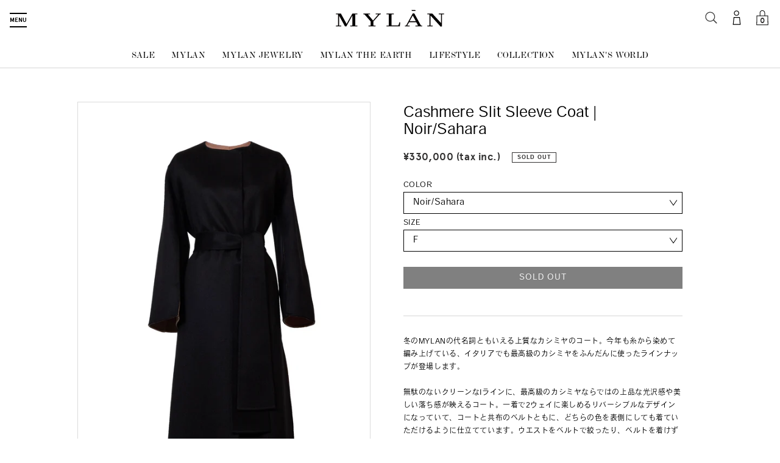

--- FILE ---
content_type: text/html; charset=utf-8
request_url: https://shop.house-of-mylan.com/en/collections/2021aw/products/my21aw-co006-010
body_size: 33526
content:
<!doctype html>
<html lang="en" class="no-js">
  <head>
    
    <!-- Global site tag (gtag.js) - Google Ads: 970343065 -->
    <script async src="https://www.googletagmanager.com/gtag/js?id=AW-970343065"></script>
    <script>
      window.dataLayer = window.dataLayer || [];
      function gtag(){dataLayer.push(arguments);}
      gtag('js', new Date());

      gtag('config', 'AW-970343065');
    </script>
    
    <script async src="https://s.yimg.jp/images/listing/tool/cv/ytag.js"></script>
    <script>
      window.yjDataLayer = window.yjDataLayer || [];
      function ytag() { yjDataLayer.push(arguments); }
      ytag({"type":"ycl_cookie", "config":{"ycl_use_non_cookie_storage":true}});
    </script>
    
    <meta charset="UTF-8">
    <meta name="viewport" content="width=device-width, initial-scale=1, user-scalable=no">
    <meta http-equiv="X-UA-Compatible" content="IE=edge" />
    <link rel="profile" href="https://gmpg.org/xfn/11">
    <link rel="canonical" href="https://shop.house-of-mylan.com/en/products/my21aw-co006-010"><link rel="shortcut icon" href="//shop.house-of-mylan.com/cdn/shop/files/favicon_32x32.png?v=1613700499" type="image/png"><title>Cashmere Slit Sleeve Coat | Noir/Sahara
&ndash; MYLAN ONLINE SHOP</title><meta name="description" content="冬のMYLANの代名詞ともいえる上質なカシミヤのコート。今年も糸から染めて編み上げている、イタリアでも最高級のカシミヤをふんだんに使ったラインナップが登場します。無駄のないクリーンなIラインに、最高級のカシミヤならではの上品な光沢感や美しい落ち感が映えるコート。一着で2ウェイに楽しめるリバーシブルなデザインになっていて、コートと共布のベルトともに、どちらの色を表側にしても着ていただけるように仕立てています。ウエストをベルトで絞ったり、ベルトを着けずにボタンレスのコートをガウンのようにさらりと羽織ったりと、その日の気分で着こなし方のアレンジを工夫できるのも嬉しい点。また一見シンプルなようでいて、実は袖と裾に深いスリットが入っているのが"><!-- /snippets/social-meta-tags.liquid -->




<meta property="og:site_name" content="MYLAN ONLINE SHOP">
<meta property="og:url" content="https://shop.house-of-mylan.com/en/products/my21aw-co006-010">
<meta property="og:title" content="Cashmere Slit Sleeve Coat | Noir/Sahara">
<meta property="og:type" content="product">
<meta property="og:description" content="冬のMYLANの代名詞ともいえる上質なカシミヤのコート。今年も糸から染めて編み上げている、イタリアでも最高級のカシミヤをふんだんに使ったラインナップが登場します。無駄のないクリーンなIラインに、最高級のカシミヤならではの上品な光沢感や美しい落ち感が映えるコート。一着で2ウェイに楽しめるリバーシブルなデザインになっていて、コートと共布のベルトともに、どちらの色を表側にしても着ていただけるように仕立てています。ウエストをベルトで絞ったり、ベルトを着けずにボタンレスのコートをガウンのようにさらりと羽織ったりと、その日の気分で着こなし方のアレンジを工夫できるのも嬉しい点。また一見シンプルなようでいて、実は袖と裾に深いスリットが入っているのが">

  <meta property="og:price:amount" content="330,000">
  <meta property="og:price:currency" content="JPY">

<meta property="og:image" content="http://shop.house-of-mylan.com/cdn/shop/products/MY21AW-CO006-010-1_1200x1200.jpg?v=1638518131"><meta property="og:image" content="http://shop.house-of-mylan.com/cdn/shop/products/MY21AW-CO006-010-2_1200x1200.jpg?v=1638518132"><meta property="og:image" content="http://shop.house-of-mylan.com/cdn/shop/products/MY21AW-CO006-010-3_1200x1200.jpg?v=1638518131">
<meta property="og:image:secure_url" content="https://shop.house-of-mylan.com/cdn/shop/products/MY21AW-CO006-010-1_1200x1200.jpg?v=1638518131"><meta property="og:image:secure_url" content="https://shop.house-of-mylan.com/cdn/shop/products/MY21AW-CO006-010-2_1200x1200.jpg?v=1638518132"><meta property="og:image:secure_url" content="https://shop.house-of-mylan.com/cdn/shop/products/MY21AW-CO006-010-3_1200x1200.jpg?v=1638518131">


<meta name="twitter:card" content="summary_large_image">
<meta name="twitter:title" content="Cashmere Slit Sleeve Coat | Noir/Sahara">
<meta name="twitter:description" content="冬のMYLANの代名詞ともいえる上質なカシミヤのコート。今年も糸から染めて編み上げている、イタリアでも最高級のカシミヤをふんだんに使ったラインナップが登場します。無駄のないクリーンなIラインに、最高級のカシミヤならではの上品な光沢感や美しい落ち感が映えるコート。一着で2ウェイに楽しめるリバーシブルなデザインになっていて、コートと共布のベルトともに、どちらの色を表側にしても着ていただけるように仕立てています。ウエストをベルトで絞ったり、ベルトを着けずにボタンレスのコートをガウンのようにさらりと羽織ったりと、その日の気分で着こなし方のアレンジを工夫できるのも嬉しい点。また一見シンプルなようでいて、実は袖と裾に深いスリットが入っているのが">


    <script>
      document.documentElement.className =
        document.documentElement.className.replace("no-js","js");
    </script>

    <link href="//shop.house-of-mylan.com/cdn/shop/t/1/assets/theme.scss.css?v=137506367026694069851759259425" rel="stylesheet" type="text/css" media="all" />
    <script>
      var theme = {
        breakpoints: {
          medium: 750,
          large: 990,
          widescreen: 1400
        },
        strings: {
          addToCart: "Add to cart",
          soldOut: "Sold out",
          unavailable: "Unavailable",
          regularPrice: "Regular price",
          salePrice: "Sale price",
          sale: "Sale",
          fromLowestPrice: "from [price]",
          vendor: "Vendor",
          showMore: "Show More",
          showLess: "Show Less",
          searchFor: "Search for",
          addressError: "Error looking up that address",
          addressNoResults: "No results for that address",
          addressQueryLimit: "You have exceeded the Google API usage limit. Consider upgrading to a \u003ca href=\"https:\/\/developers.google.com\/maps\/premium\/usage-limits\"\u003ePremium Plan\u003c\/a\u003e.",
          authError: "There was a problem authenticating your Google Maps account.",
          newWindow: "Opens in a new window.",
          external: "Opens external website.",
          newWindowExternal: "Opens external website in a new window.",
          removeLabel: "Remove [product]",
          update: "Update",
          quantity: "Quantity",
          discountedTotal: "Discounted total",
          regularTotal: "Regular total",
          priceColumn: "See Price column for discount details.",
          quantityMinimumMessage: "Quantity must be 1 or more",
          cartError: "There was an error while updating your cart. Please try again.",
          removedItemMessage: "Removed \u003cspan class=\"cart__removed-product-details\"\u003e([quantity]) [link]\u003c\/span\u003e from your cart.",
          unitPrice: "Unit price",
          unitPriceSeparator: "per",
          oneCartCount: "1 item",
          otherCartCount: "[count] items",
          quantityLabel: "Quantity: [count]",
          products: "Products",
          loading: "Loading",
          number_of_results: "[result_number] of [results_count]",
          number_of_results_found: "[results_count] results found",
          one_result_found: "1 result found"
        },
        moneyFormat: "¥{{amount_no_decimals}}",
        moneyFormatWithCurrency: "¥{{amount_no_decimals}} JPY",
        settings: {
        predictiveSearchEnabled: true,
        predictiveSearchShowPrice: false,
        predictiveSearchShowVendor: false
      }
      }

      document.documentElement.className = document.documentElement.className.replace('no-js', 'js');
    </script><script>
      (function(d) {
        var config = {
          kitId: 'ifr8rsb',
          scriptTimeout: 3000,
          async: true
        },
            h=d.documentElement,t=setTimeout(function(){h.className=h.className.replace(/\bwf-loading\b/g,"")+" wf-inactive";},config.scriptTimeout),tk=d.createElement("script"),f=false,s=d.getElementsByTagName("script")[0],a;h.className+=" wf-loading";tk.src='https://use.typekit.net/'+config.kitId+'.js';tk.async=true;tk.onload=tk.onreadystatechange=function(){a=this.readyState;if(f||a&&a!="complete"&&a!="loaded")return;f=true;clearTimeout(t);try{Typekit.load(config)}catch(e){}};s.parentNode.insertBefore(tk,s)
      })(document);
    </script>

    <link rel='dns-prefetch' href='//ajax.googleapis.com' />

    <link rel='stylesheet' id='mylan-style-css'  href='https://house-of-mylan.com/wp/wp-content/themes/mylan/dist/main.css?ver=202212231' type='text/css' media='all' />
    <script type='text/javascript' src='//ajax.googleapis.com/ajax/libs/jquery/3.4.1/jquery.min.js?ver=3.4.1'></script>
    <script type='text/javascript' src='https://house-of-mylan.com/wp/wp-includes/js/jquery/jquery-migrate.min.js?ver=1.4.1'></script>


    
    <link href="//shop.house-of-mylan.com/cdn/shop/t/1/assets/plus.css?v=64046878747672837711592486554" rel="stylesheet" type="text/css" media="all" />
    <link rel="stylesheet" href="https://use.typekit.net/xgn1sgu.css">

    <script src="//shop.house-of-mylan.com/cdn/shop/t/1/assets/lazysizes.js?v=94224023136283657951587704683" async="async"></script>
    <script src="//shop.house-of-mylan.com/cdn/shop/t/1/assets/vendor.js?v=85833464202832145531587704686" defer="defer"></script>
    <script src="//shop.house-of-mylan.com/cdn/shop/t/1/assets/theme.js?v=175255712829397279871637741932" defer="defer"></script>
    <script src="//shop.house-of-mylan.com/cdn/shop/t/1/assets/customize.js?v=136335599497661238031653486840" defer="defer"></script>

    <script>window.performance && window.performance.mark && window.performance.mark('shopify.content_for_header.start');</script><meta name="facebook-domain-verification" content="seya0lxnpznh88swxbuyd53ofcdi8n">
<meta id="shopify-digital-wallet" name="shopify-digital-wallet" content="/26869858361/digital_wallets/dialog">
<meta name="shopify-checkout-api-token" content="316c4ad66083bbf526c6d017d5b6d812">
<link rel="alternate" hreflang="x-default" href="https://shop.house-of-mylan.com/products/my21aw-co006-010">
<link rel="alternate" hreflang="ja" href="https://shop.house-of-mylan.com/products/my21aw-co006-010">
<link rel="alternate" hreflang="en" href="https://shop.house-of-mylan.com/en/products/my21aw-co006-010">
<link rel="alternate" type="application/json+oembed" href="https://shop.house-of-mylan.com/en/products/my21aw-co006-010.oembed">
<script async="async" src="/checkouts/internal/preloads.js?locale=en-JP"></script>
<link rel="preconnect" href="https://shop.app" crossorigin="anonymous">
<script async="async" src="https://shop.app/checkouts/internal/preloads.js?locale=en-JP&shop_id=26869858361" crossorigin="anonymous"></script>
<script id="apple-pay-shop-capabilities" type="application/json">{"shopId":26869858361,"countryCode":"JP","currencyCode":"JPY","merchantCapabilities":["supports3DS"],"merchantId":"gid:\/\/shopify\/Shop\/26869858361","merchantName":"MYLAN ONLINE SHOP","requiredBillingContactFields":["postalAddress","email","phone"],"requiredShippingContactFields":["postalAddress","email","phone"],"shippingType":"shipping","supportedNetworks":["visa","masterCard","amex","jcb","discover"],"total":{"type":"pending","label":"MYLAN ONLINE SHOP","amount":"1.00"},"shopifyPaymentsEnabled":true,"supportsSubscriptions":true}</script>
<script id="shopify-features" type="application/json">{"accessToken":"316c4ad66083bbf526c6d017d5b6d812","betas":["rich-media-storefront-analytics"],"domain":"shop.house-of-mylan.com","predictiveSearch":false,"shopId":26869858361,"locale":"en"}</script>
<script>var Shopify = Shopify || {};
Shopify.shop = "http-house-of-mylan-jp.myshopify.com";
Shopify.locale = "en";
Shopify.currency = {"active":"JPY","rate":"1.0"};
Shopify.country = "JP";
Shopify.theme = {"name":"Debut","id":79787065401,"schema_name":"Debut","schema_version":"16.5.6","theme_store_id":796,"role":"main"};
Shopify.theme.handle = "null";
Shopify.theme.style = {"id":null,"handle":null};
Shopify.cdnHost = "shop.house-of-mylan.com/cdn";
Shopify.routes = Shopify.routes || {};
Shopify.routes.root = "/en/";</script>
<script type="module">!function(o){(o.Shopify=o.Shopify||{}).modules=!0}(window);</script>
<script>!function(o){function n(){var o=[];function n(){o.push(Array.prototype.slice.apply(arguments))}return n.q=o,n}var t=o.Shopify=o.Shopify||{};t.loadFeatures=n(),t.autoloadFeatures=n()}(window);</script>
<script>
  window.ShopifyPay = window.ShopifyPay || {};
  window.ShopifyPay.apiHost = "shop.app\/pay";
  window.ShopifyPay.redirectState = null;
</script>
<script id="shop-js-analytics" type="application/json">{"pageType":"product"}</script>
<script defer="defer" async type="module" src="//shop.house-of-mylan.com/cdn/shopifycloud/shop-js/modules/v2/client.init-shop-cart-sync_CG-L-Qzi.en.esm.js"></script>
<script defer="defer" async type="module" src="//shop.house-of-mylan.com/cdn/shopifycloud/shop-js/modules/v2/chunk.common_B8yXDTDb.esm.js"></script>
<script type="module">
  await import("//shop.house-of-mylan.com/cdn/shopifycloud/shop-js/modules/v2/client.init-shop-cart-sync_CG-L-Qzi.en.esm.js");
await import("//shop.house-of-mylan.com/cdn/shopifycloud/shop-js/modules/v2/chunk.common_B8yXDTDb.esm.js");

  window.Shopify.SignInWithShop?.initShopCartSync?.({"fedCMEnabled":true,"windoidEnabled":true});

</script>
<script>
  window.Shopify = window.Shopify || {};
  if (!window.Shopify.featureAssets) window.Shopify.featureAssets = {};
  window.Shopify.featureAssets['shop-js'] = {"shop-cart-sync":["modules/v2/client.shop-cart-sync_C7TtgCZT.en.esm.js","modules/v2/chunk.common_B8yXDTDb.esm.js"],"shop-button":["modules/v2/client.shop-button_aOcg-RjH.en.esm.js","modules/v2/chunk.common_B8yXDTDb.esm.js"],"init-shop-email-lookup-coordinator":["modules/v2/client.init-shop-email-lookup-coordinator_D-37GF_a.en.esm.js","modules/v2/chunk.common_B8yXDTDb.esm.js"],"init-fed-cm":["modules/v2/client.init-fed-cm_DGh7x7ZX.en.esm.js","modules/v2/chunk.common_B8yXDTDb.esm.js"],"init-windoid":["modules/v2/client.init-windoid_C5PxDKWE.en.esm.js","modules/v2/chunk.common_B8yXDTDb.esm.js"],"shop-toast-manager":["modules/v2/client.shop-toast-manager_BmSBWum3.en.esm.js","modules/v2/chunk.common_B8yXDTDb.esm.js"],"shop-cash-offers":["modules/v2/client.shop-cash-offers_DkchToOx.en.esm.js","modules/v2/chunk.common_B8yXDTDb.esm.js","modules/v2/chunk.modal_dvVUSHam.esm.js"],"init-shop-cart-sync":["modules/v2/client.init-shop-cart-sync_CG-L-Qzi.en.esm.js","modules/v2/chunk.common_B8yXDTDb.esm.js"],"avatar":["modules/v2/client.avatar_BTnouDA3.en.esm.js"],"shop-login-button":["modules/v2/client.shop-login-button_DrVPCwAQ.en.esm.js","modules/v2/chunk.common_B8yXDTDb.esm.js","modules/v2/chunk.modal_dvVUSHam.esm.js"],"pay-button":["modules/v2/client.pay-button_Cw45D1uM.en.esm.js","modules/v2/chunk.common_B8yXDTDb.esm.js"],"init-customer-accounts":["modules/v2/client.init-customer-accounts_BNYsaOzg.en.esm.js","modules/v2/client.shop-login-button_DrVPCwAQ.en.esm.js","modules/v2/chunk.common_B8yXDTDb.esm.js","modules/v2/chunk.modal_dvVUSHam.esm.js"],"checkout-modal":["modules/v2/client.checkout-modal_NoX7b1qq.en.esm.js","modules/v2/chunk.common_B8yXDTDb.esm.js","modules/v2/chunk.modal_dvVUSHam.esm.js"],"init-customer-accounts-sign-up":["modules/v2/client.init-customer-accounts-sign-up_pIEGEpjr.en.esm.js","modules/v2/client.shop-login-button_DrVPCwAQ.en.esm.js","modules/v2/chunk.common_B8yXDTDb.esm.js","modules/v2/chunk.modal_dvVUSHam.esm.js"],"init-shop-for-new-customer-accounts":["modules/v2/client.init-shop-for-new-customer-accounts_BIu2e6le.en.esm.js","modules/v2/client.shop-login-button_DrVPCwAQ.en.esm.js","modules/v2/chunk.common_B8yXDTDb.esm.js","modules/v2/chunk.modal_dvVUSHam.esm.js"],"shop-follow-button":["modules/v2/client.shop-follow-button_B6YY9G4U.en.esm.js","modules/v2/chunk.common_B8yXDTDb.esm.js","modules/v2/chunk.modal_dvVUSHam.esm.js"],"lead-capture":["modules/v2/client.lead-capture_o2hOda6W.en.esm.js","modules/v2/chunk.common_B8yXDTDb.esm.js","modules/v2/chunk.modal_dvVUSHam.esm.js"],"shop-login":["modules/v2/client.shop-login_DA8-MZ-E.en.esm.js","modules/v2/chunk.common_B8yXDTDb.esm.js","modules/v2/chunk.modal_dvVUSHam.esm.js"],"payment-terms":["modules/v2/client.payment-terms_BFsudFhJ.en.esm.js","modules/v2/chunk.common_B8yXDTDb.esm.js","modules/v2/chunk.modal_dvVUSHam.esm.js"]};
</script>
<script>(function() {
  var isLoaded = false;
  function asyncLoad() {
    if (isLoaded) return;
    isLoaded = true;
    var urls = ["https:\/\/cdn.autoketing.org\/sdk-cdn\/discount-master\/dist\/product-discount-embed.js?t=1740497244519828576\u0026shop=http-house-of-mylan-jp.myshopify.com","\/\/backinstock.useamp.com\/widget\/24606_1767155184.js?category=bis\u0026v=6\u0026shop=http-house-of-mylan-jp.myshopify.com"];
    for (var i = 0; i < urls.length; i++) {
      var s = document.createElement('script');
      s.type = 'text/javascript';
      s.async = true;
      s.src = urls[i];
      var x = document.getElementsByTagName('script')[0];
      x.parentNode.insertBefore(s, x);
    }
  };
  if(window.attachEvent) {
    window.attachEvent('onload', asyncLoad);
  } else {
    window.addEventListener('load', asyncLoad, false);
  }
})();</script>
<script id="__st">var __st={"a":26869858361,"offset":32400,"reqid":"3e92fb88-794e-4a99-9846-64b8135d4082-1768069613","pageurl":"shop.house-of-mylan.com\/en\/collections\/2021aw\/products\/my21aw-co006-010","u":"9718bc574b38","p":"product","rtyp":"product","rid":6602200055865};</script>
<script>window.ShopifyPaypalV4VisibilityTracking = true;</script>
<script id="captcha-bootstrap">!function(){'use strict';const t='contact',e='account',n='new_comment',o=[[t,t],['blogs',n],['comments',n],[t,'customer']],c=[[e,'customer_login'],[e,'guest_login'],[e,'recover_customer_password'],[e,'create_customer']],r=t=>t.map((([t,e])=>`form[action*='/${t}']:not([data-nocaptcha='true']) input[name='form_type'][value='${e}']`)).join(','),a=t=>()=>t?[...document.querySelectorAll(t)].map((t=>t.form)):[];function s(){const t=[...o],e=r(t);return a(e)}const i='password',u='form_key',d=['recaptcha-v3-token','g-recaptcha-response','h-captcha-response',i],f=()=>{try{return window.sessionStorage}catch{return}},m='__shopify_v',_=t=>t.elements[u];function p(t,e,n=!1){try{const o=window.sessionStorage,c=JSON.parse(o.getItem(e)),{data:r}=function(t){const{data:e,action:n}=t;return t[m]||n?{data:e,action:n}:{data:t,action:n}}(c);for(const[e,n]of Object.entries(r))t.elements[e]&&(t.elements[e].value=n);n&&o.removeItem(e)}catch(o){console.error('form repopulation failed',{error:o})}}const l='form_type',E='cptcha';function T(t){t.dataset[E]=!0}const w=window,h=w.document,L='Shopify',v='ce_forms',y='captcha';let A=!1;((t,e)=>{const n=(g='f06e6c50-85a8-45c8-87d0-21a2b65856fe',I='https://cdn.shopify.com/shopifycloud/storefront-forms-hcaptcha/ce_storefront_forms_captcha_hcaptcha.v1.5.2.iife.js',D={infoText:'Protected by hCaptcha',privacyText:'Privacy',termsText:'Terms'},(t,e,n)=>{const o=w[L][v],c=o.bindForm;if(c)return c(t,g,e,D).then(n);var r;o.q.push([[t,g,e,D],n]),r=I,A||(h.body.append(Object.assign(h.createElement('script'),{id:'captcha-provider',async:!0,src:r})),A=!0)});var g,I,D;w[L]=w[L]||{},w[L][v]=w[L][v]||{},w[L][v].q=[],w[L][y]=w[L][y]||{},w[L][y].protect=function(t,e){n(t,void 0,e),T(t)},Object.freeze(w[L][y]),function(t,e,n,w,h,L){const[v,y,A,g]=function(t,e,n){const i=e?o:[],u=t?c:[],d=[...i,...u],f=r(d),m=r(i),_=r(d.filter((([t,e])=>n.includes(e))));return[a(f),a(m),a(_),s()]}(w,h,L),I=t=>{const e=t.target;return e instanceof HTMLFormElement?e:e&&e.form},D=t=>v().includes(t);t.addEventListener('submit',(t=>{const e=I(t);if(!e)return;const n=D(e)&&!e.dataset.hcaptchaBound&&!e.dataset.recaptchaBound,o=_(e),c=g().includes(e)&&(!o||!o.value);(n||c)&&t.preventDefault(),c&&!n&&(function(t){try{if(!f())return;!function(t){const e=f();if(!e)return;const n=_(t);if(!n)return;const o=n.value;o&&e.removeItem(o)}(t);const e=Array.from(Array(32),(()=>Math.random().toString(36)[2])).join('');!function(t,e){_(t)||t.append(Object.assign(document.createElement('input'),{type:'hidden',name:u})),t.elements[u].value=e}(t,e),function(t,e){const n=f();if(!n)return;const o=[...t.querySelectorAll(`input[type='${i}']`)].map((({name:t})=>t)),c=[...d,...o],r={};for(const[a,s]of new FormData(t).entries())c.includes(a)||(r[a]=s);n.setItem(e,JSON.stringify({[m]:1,action:t.action,data:r}))}(t,e)}catch(e){console.error('failed to persist form',e)}}(e),e.submit())}));const S=(t,e)=>{t&&!t.dataset[E]&&(n(t,e.some((e=>e===t))),T(t))};for(const o of['focusin','change'])t.addEventListener(o,(t=>{const e=I(t);D(e)&&S(e,y())}));const B=e.get('form_key'),M=e.get(l),P=B&&M;t.addEventListener('DOMContentLoaded',(()=>{const t=y();if(P)for(const e of t)e.elements[l].value===M&&p(e,B);[...new Set([...A(),...v().filter((t=>'true'===t.dataset.shopifyCaptcha))])].forEach((e=>S(e,t)))}))}(h,new URLSearchParams(w.location.search),n,t,e,['guest_login'])})(!0,!0)}();</script>
<script integrity="sha256-4kQ18oKyAcykRKYeNunJcIwy7WH5gtpwJnB7kiuLZ1E=" data-source-attribution="shopify.loadfeatures" defer="defer" src="//shop.house-of-mylan.com/cdn/shopifycloud/storefront/assets/storefront/load_feature-a0a9edcb.js" crossorigin="anonymous"></script>
<script crossorigin="anonymous" defer="defer" src="//shop.house-of-mylan.com/cdn/shopifycloud/storefront/assets/shopify_pay/storefront-65b4c6d7.js?v=20250812"></script>
<script data-source-attribution="shopify.dynamic_checkout.dynamic.init">var Shopify=Shopify||{};Shopify.PaymentButton=Shopify.PaymentButton||{isStorefrontPortableWallets:!0,init:function(){window.Shopify.PaymentButton.init=function(){};var t=document.createElement("script");t.src="https://shop.house-of-mylan.com/cdn/shopifycloud/portable-wallets/latest/portable-wallets.en.js",t.type="module",document.head.appendChild(t)}};
</script>
<script data-source-attribution="shopify.dynamic_checkout.buyer_consent">
  function portableWalletsHideBuyerConsent(e){var t=document.getElementById("shopify-buyer-consent"),n=document.getElementById("shopify-subscription-policy-button");t&&n&&(t.classList.add("hidden"),t.setAttribute("aria-hidden","true"),n.removeEventListener("click",e))}function portableWalletsShowBuyerConsent(e){var t=document.getElementById("shopify-buyer-consent"),n=document.getElementById("shopify-subscription-policy-button");t&&n&&(t.classList.remove("hidden"),t.removeAttribute("aria-hidden"),n.addEventListener("click",e))}window.Shopify?.PaymentButton&&(window.Shopify.PaymentButton.hideBuyerConsent=portableWalletsHideBuyerConsent,window.Shopify.PaymentButton.showBuyerConsent=portableWalletsShowBuyerConsent);
</script>
<script data-source-attribution="shopify.dynamic_checkout.cart.bootstrap">document.addEventListener("DOMContentLoaded",(function(){function t(){return document.querySelector("shopify-accelerated-checkout-cart, shopify-accelerated-checkout")}if(t())Shopify.PaymentButton.init();else{new MutationObserver((function(e,n){t()&&(Shopify.PaymentButton.init(),n.disconnect())})).observe(document.body,{childList:!0,subtree:!0})}}));
</script>
<link id="shopify-accelerated-checkout-styles" rel="stylesheet" media="screen" href="https://shop.house-of-mylan.com/cdn/shopifycloud/portable-wallets/latest/accelerated-checkout-backwards-compat.css" crossorigin="anonymous">
<style id="shopify-accelerated-checkout-cart">
        #shopify-buyer-consent {
  margin-top: 1em;
  display: inline-block;
  width: 100%;
}

#shopify-buyer-consent.hidden {
  display: none;
}

#shopify-subscription-policy-button {
  background: none;
  border: none;
  padding: 0;
  text-decoration: underline;
  font-size: inherit;
  cursor: pointer;
}

#shopify-subscription-policy-button::before {
  box-shadow: none;
}

      </style>

<script>window.performance && window.performance.mark && window.performance.mark('shopify.content_for_header.end');</script>
    
    <meta name="facebook-domain-verification" content="6mzytiiv3rqfki99dfabtf379heslz" />
  <script src="https://cdn.shopify.com/extensions/7d130b81-2445-42f2-b4a4-905651358e17/wod-preorder-now-28/assets/preorder-now-source.js" type="text/javascript" defer="defer"></script>
<link href="https://cdn.shopify.com/extensions/7d130b81-2445-42f2-b4a4-905651358e17/wod-preorder-now-28/assets/preorder-now-source.css" rel="stylesheet" type="text/css" media="all">
<link href="https://monorail-edge.shopifysvc.com" rel="dns-prefetch">
<script>(function(){if ("sendBeacon" in navigator && "performance" in window) {try {var session_token_from_headers = performance.getEntriesByType('navigation')[0].serverTiming.find(x => x.name == '_s').description;} catch {var session_token_from_headers = undefined;}var session_cookie_matches = document.cookie.match(/_shopify_s=([^;]*)/);var session_token_from_cookie = session_cookie_matches && session_cookie_matches.length === 2 ? session_cookie_matches[1] : "";var session_token = session_token_from_headers || session_token_from_cookie || "";function handle_abandonment_event(e) {var entries = performance.getEntries().filter(function(entry) {return /monorail-edge.shopifysvc.com/.test(entry.name);});if (!window.abandonment_tracked && entries.length === 0) {window.abandonment_tracked = true;var currentMs = Date.now();var navigation_start = performance.timing.navigationStart;var payload = {shop_id: 26869858361,url: window.location.href,navigation_start,duration: currentMs - navigation_start,session_token,page_type: "product"};window.navigator.sendBeacon("https://monorail-edge.shopifysvc.com/v1/produce", JSON.stringify({schema_id: "online_store_buyer_site_abandonment/1.1",payload: payload,metadata: {event_created_at_ms: currentMs,event_sent_at_ms: currentMs}}));}}window.addEventListener('pagehide', handle_abandonment_event);}}());</script>
<script id="web-pixels-manager-setup">(function e(e,d,r,n,o){if(void 0===o&&(o={}),!Boolean(null===(a=null===(i=window.Shopify)||void 0===i?void 0:i.analytics)||void 0===a?void 0:a.replayQueue)){var i,a;window.Shopify=window.Shopify||{};var t=window.Shopify;t.analytics=t.analytics||{};var s=t.analytics;s.replayQueue=[],s.publish=function(e,d,r){return s.replayQueue.push([e,d,r]),!0};try{self.performance.mark("wpm:start")}catch(e){}var l=function(){var e={modern:/Edge?\/(1{2}[4-9]|1[2-9]\d|[2-9]\d{2}|\d{4,})\.\d+(\.\d+|)|Firefox\/(1{2}[4-9]|1[2-9]\d|[2-9]\d{2}|\d{4,})\.\d+(\.\d+|)|Chrom(ium|e)\/(9{2}|\d{3,})\.\d+(\.\d+|)|(Maci|X1{2}).+ Version\/(15\.\d+|(1[6-9]|[2-9]\d|\d{3,})\.\d+)([,.]\d+|)( \(\w+\)|)( Mobile\/\w+|) Safari\/|Chrome.+OPR\/(9{2}|\d{3,})\.\d+\.\d+|(CPU[ +]OS|iPhone[ +]OS|CPU[ +]iPhone|CPU IPhone OS|CPU iPad OS)[ +]+(15[._]\d+|(1[6-9]|[2-9]\d|\d{3,})[._]\d+)([._]\d+|)|Android:?[ /-](13[3-9]|1[4-9]\d|[2-9]\d{2}|\d{4,})(\.\d+|)(\.\d+|)|Android.+Firefox\/(13[5-9]|1[4-9]\d|[2-9]\d{2}|\d{4,})\.\d+(\.\d+|)|Android.+Chrom(ium|e)\/(13[3-9]|1[4-9]\d|[2-9]\d{2}|\d{4,})\.\d+(\.\d+|)|SamsungBrowser\/([2-9]\d|\d{3,})\.\d+/,legacy:/Edge?\/(1[6-9]|[2-9]\d|\d{3,})\.\d+(\.\d+|)|Firefox\/(5[4-9]|[6-9]\d|\d{3,})\.\d+(\.\d+|)|Chrom(ium|e)\/(5[1-9]|[6-9]\d|\d{3,})\.\d+(\.\d+|)([\d.]+$|.*Safari\/(?![\d.]+ Edge\/[\d.]+$))|(Maci|X1{2}).+ Version\/(10\.\d+|(1[1-9]|[2-9]\d|\d{3,})\.\d+)([,.]\d+|)( \(\w+\)|)( Mobile\/\w+|) Safari\/|Chrome.+OPR\/(3[89]|[4-9]\d|\d{3,})\.\d+\.\d+|(CPU[ +]OS|iPhone[ +]OS|CPU[ +]iPhone|CPU IPhone OS|CPU iPad OS)[ +]+(10[._]\d+|(1[1-9]|[2-9]\d|\d{3,})[._]\d+)([._]\d+|)|Android:?[ /-](13[3-9]|1[4-9]\d|[2-9]\d{2}|\d{4,})(\.\d+|)(\.\d+|)|Mobile Safari.+OPR\/([89]\d|\d{3,})\.\d+\.\d+|Android.+Firefox\/(13[5-9]|1[4-9]\d|[2-9]\d{2}|\d{4,})\.\d+(\.\d+|)|Android.+Chrom(ium|e)\/(13[3-9]|1[4-9]\d|[2-9]\d{2}|\d{4,})\.\d+(\.\d+|)|Android.+(UC? ?Browser|UCWEB|U3)[ /]?(15\.([5-9]|\d{2,})|(1[6-9]|[2-9]\d|\d{3,})\.\d+)\.\d+|SamsungBrowser\/(5\.\d+|([6-9]|\d{2,})\.\d+)|Android.+MQ{2}Browser\/(14(\.(9|\d{2,})|)|(1[5-9]|[2-9]\d|\d{3,})(\.\d+|))(\.\d+|)|K[Aa][Ii]OS\/(3\.\d+|([4-9]|\d{2,})\.\d+)(\.\d+|)/},d=e.modern,r=e.legacy,n=navigator.userAgent;return n.match(d)?"modern":n.match(r)?"legacy":"unknown"}(),u="modern"===l?"modern":"legacy",c=(null!=n?n:{modern:"",legacy:""})[u],f=function(e){return[e.baseUrl,"/wpm","/b",e.hashVersion,"modern"===e.buildTarget?"m":"l",".js"].join("")}({baseUrl:d,hashVersion:r,buildTarget:u}),m=function(e){var d=e.version,r=e.bundleTarget,n=e.surface,o=e.pageUrl,i=e.monorailEndpoint;return{emit:function(e){var a=e.status,t=e.errorMsg,s=(new Date).getTime(),l=JSON.stringify({metadata:{event_sent_at_ms:s},events:[{schema_id:"web_pixels_manager_load/3.1",payload:{version:d,bundle_target:r,page_url:o,status:a,surface:n,error_msg:t},metadata:{event_created_at_ms:s}}]});if(!i)return console&&console.warn&&console.warn("[Web Pixels Manager] No Monorail endpoint provided, skipping logging."),!1;try{return self.navigator.sendBeacon.bind(self.navigator)(i,l)}catch(e){}var u=new XMLHttpRequest;try{return u.open("POST",i,!0),u.setRequestHeader("Content-Type","text/plain"),u.send(l),!0}catch(e){return console&&console.warn&&console.warn("[Web Pixels Manager] Got an unhandled error while logging to Monorail."),!1}}}}({version:r,bundleTarget:l,surface:e.surface,pageUrl:self.location.href,monorailEndpoint:e.monorailEndpoint});try{o.browserTarget=l,function(e){var d=e.src,r=e.async,n=void 0===r||r,o=e.onload,i=e.onerror,a=e.sri,t=e.scriptDataAttributes,s=void 0===t?{}:t,l=document.createElement("script"),u=document.querySelector("head"),c=document.querySelector("body");if(l.async=n,l.src=d,a&&(l.integrity=a,l.crossOrigin="anonymous"),s)for(var f in s)if(Object.prototype.hasOwnProperty.call(s,f))try{l.dataset[f]=s[f]}catch(e){}if(o&&l.addEventListener("load",o),i&&l.addEventListener("error",i),u)u.appendChild(l);else{if(!c)throw new Error("Did not find a head or body element to append the script");c.appendChild(l)}}({src:f,async:!0,onload:function(){if(!function(){var e,d;return Boolean(null===(d=null===(e=window.Shopify)||void 0===e?void 0:e.analytics)||void 0===d?void 0:d.initialized)}()){var d=window.webPixelsManager.init(e)||void 0;if(d){var r=window.Shopify.analytics;r.replayQueue.forEach((function(e){var r=e[0],n=e[1],o=e[2];d.publishCustomEvent(r,n,o)})),r.replayQueue=[],r.publish=d.publishCustomEvent,r.visitor=d.visitor,r.initialized=!0}}},onerror:function(){return m.emit({status:"failed",errorMsg:"".concat(f," has failed to load")})},sri:function(e){var d=/^sha384-[A-Za-z0-9+/=]+$/;return"string"==typeof e&&d.test(e)}(c)?c:"",scriptDataAttributes:o}),m.emit({status:"loading"})}catch(e){m.emit({status:"failed",errorMsg:(null==e?void 0:e.message)||"Unknown error"})}}})({shopId: 26869858361,storefrontBaseUrl: "https://shop.house-of-mylan.com",extensionsBaseUrl: "https://extensions.shopifycdn.com/cdn/shopifycloud/web-pixels-manager",monorailEndpoint: "https://monorail-edge.shopifysvc.com/unstable/produce_batch",surface: "storefront-renderer",enabledBetaFlags: ["2dca8a86","a0d5f9d2"],webPixelsConfigList: [{"id":"469205049","configuration":"{\"config\":\"{\\\"pixel_id\\\":\\\"G-8HYQ9CPFC5\\\",\\\"gtag_events\\\":[{\\\"type\\\":\\\"begin_checkout\\\",\\\"action_label\\\":\\\"G-8HYQ9CPFC5\\\"},{\\\"type\\\":\\\"search\\\",\\\"action_label\\\":\\\"G-8HYQ9CPFC5\\\"},{\\\"type\\\":\\\"view_item\\\",\\\"action_label\\\":\\\"G-8HYQ9CPFC5\\\"},{\\\"type\\\":\\\"purchase\\\",\\\"action_label\\\":\\\"G-8HYQ9CPFC5\\\"},{\\\"type\\\":\\\"page_view\\\",\\\"action_label\\\":\\\"G-8HYQ9CPFC5\\\"},{\\\"type\\\":\\\"add_payment_info\\\",\\\"action_label\\\":\\\"G-8HYQ9CPFC5\\\"},{\\\"type\\\":\\\"add_to_cart\\\",\\\"action_label\\\":\\\"G-8HYQ9CPFC5\\\"}],\\\"enable_monitoring_mode\\\":false}\"}","eventPayloadVersion":"v1","runtimeContext":"OPEN","scriptVersion":"b2a88bafab3e21179ed38636efcd8a93","type":"APP","apiClientId":1780363,"privacyPurposes":[],"dataSharingAdjustments":{"protectedCustomerApprovalScopes":["read_customer_address","read_customer_email","read_customer_name","read_customer_personal_data","read_customer_phone"]}},{"id":"shopify-app-pixel","configuration":"{}","eventPayloadVersion":"v1","runtimeContext":"STRICT","scriptVersion":"0450","apiClientId":"shopify-pixel","type":"APP","privacyPurposes":["ANALYTICS","MARKETING"]},{"id":"shopify-custom-pixel","eventPayloadVersion":"v1","runtimeContext":"LAX","scriptVersion":"0450","apiClientId":"shopify-pixel","type":"CUSTOM","privacyPurposes":["ANALYTICS","MARKETING"]}],isMerchantRequest: false,initData: {"shop":{"name":"MYLAN ONLINE SHOP","paymentSettings":{"currencyCode":"JPY"},"myshopifyDomain":"http-house-of-mylan-jp.myshopify.com","countryCode":"JP","storefrontUrl":"https:\/\/shop.house-of-mylan.com\/en"},"customer":null,"cart":null,"checkout":null,"productVariants":[{"price":{"amount":330000.0,"currencyCode":"JPY"},"product":{"title":"Cashmere Slit Sleeve Coat | Noir\/Sahara","vendor":"MYLAN","id":"6602200055865","untranslatedTitle":"Cashmere Slit Sleeve Coat | Noir\/Sahara","url":"\/en\/products\/my21aw-co006-010","type":"OUTER"},"id":"39522120138809","image":{"src":"\/\/shop.house-of-mylan.com\/cdn\/shop\/products\/MY21AW-CO006-010-1.jpg?v=1638518131"},"sku":"MY21AW-CO006-010-F","title":"F","untranslatedTitle":"F"}],"purchasingCompany":null},},"https://shop.house-of-mylan.com/cdn","7cecd0b6w90c54c6cpe92089d5m57a67346",{"modern":"","legacy":""},{"shopId":"26869858361","storefrontBaseUrl":"https:\/\/shop.house-of-mylan.com","extensionBaseUrl":"https:\/\/extensions.shopifycdn.com\/cdn\/shopifycloud\/web-pixels-manager","surface":"storefront-renderer","enabledBetaFlags":"[\"2dca8a86\", \"a0d5f9d2\"]","isMerchantRequest":"false","hashVersion":"7cecd0b6w90c54c6cpe92089d5m57a67346","publish":"custom","events":"[[\"page_viewed\",{}],[\"product_viewed\",{\"productVariant\":{\"price\":{\"amount\":330000.0,\"currencyCode\":\"JPY\"},\"product\":{\"title\":\"Cashmere Slit Sleeve Coat | Noir\/Sahara\",\"vendor\":\"MYLAN\",\"id\":\"6602200055865\",\"untranslatedTitle\":\"Cashmere Slit Sleeve Coat | Noir\/Sahara\",\"url\":\"\/en\/products\/my21aw-co006-010\",\"type\":\"OUTER\"},\"id\":\"39522120138809\",\"image\":{\"src\":\"\/\/shop.house-of-mylan.com\/cdn\/shop\/products\/MY21AW-CO006-010-1.jpg?v=1638518131\"},\"sku\":\"MY21AW-CO006-010-F\",\"title\":\"F\",\"untranslatedTitle\":\"F\"}}]]"});</script><script>
  window.ShopifyAnalytics = window.ShopifyAnalytics || {};
  window.ShopifyAnalytics.meta = window.ShopifyAnalytics.meta || {};
  window.ShopifyAnalytics.meta.currency = 'JPY';
  var meta = {"product":{"id":6602200055865,"gid":"gid:\/\/shopify\/Product\/6602200055865","vendor":"MYLAN","type":"OUTER","handle":"my21aw-co006-010","variants":[{"id":39522120138809,"price":33000000,"name":"Cashmere Slit Sleeve Coat | Noir\/Sahara - F","public_title":"F","sku":"MY21AW-CO006-010-F"}],"remote":false},"page":{"pageType":"product","resourceType":"product","resourceId":6602200055865,"requestId":"3e92fb88-794e-4a99-9846-64b8135d4082-1768069613"}};
  for (var attr in meta) {
    window.ShopifyAnalytics.meta[attr] = meta[attr];
  }
</script>
<script class="analytics">
  (function () {
    var customDocumentWrite = function(content) {
      var jquery = null;

      if (window.jQuery) {
        jquery = window.jQuery;
      } else if (window.Checkout && window.Checkout.$) {
        jquery = window.Checkout.$;
      }

      if (jquery) {
        jquery('body').append(content);
      }
    };

    var hasLoggedConversion = function(token) {
      if (token) {
        return document.cookie.indexOf('loggedConversion=' + token) !== -1;
      }
      return false;
    }

    var setCookieIfConversion = function(token) {
      if (token) {
        var twoMonthsFromNow = new Date(Date.now());
        twoMonthsFromNow.setMonth(twoMonthsFromNow.getMonth() + 2);

        document.cookie = 'loggedConversion=' + token + '; expires=' + twoMonthsFromNow;
      }
    }

    var trekkie = window.ShopifyAnalytics.lib = window.trekkie = window.trekkie || [];
    if (trekkie.integrations) {
      return;
    }
    trekkie.methods = [
      'identify',
      'page',
      'ready',
      'track',
      'trackForm',
      'trackLink'
    ];
    trekkie.factory = function(method) {
      return function() {
        var args = Array.prototype.slice.call(arguments);
        args.unshift(method);
        trekkie.push(args);
        return trekkie;
      };
    };
    for (var i = 0; i < trekkie.methods.length; i++) {
      var key = trekkie.methods[i];
      trekkie[key] = trekkie.factory(key);
    }
    trekkie.load = function(config) {
      trekkie.config = config || {};
      trekkie.config.initialDocumentCookie = document.cookie;
      var first = document.getElementsByTagName('script')[0];
      var script = document.createElement('script');
      script.type = 'text/javascript';
      script.onerror = function(e) {
        var scriptFallback = document.createElement('script');
        scriptFallback.type = 'text/javascript';
        scriptFallback.onerror = function(error) {
                var Monorail = {
      produce: function produce(monorailDomain, schemaId, payload) {
        var currentMs = new Date().getTime();
        var event = {
          schema_id: schemaId,
          payload: payload,
          metadata: {
            event_created_at_ms: currentMs,
            event_sent_at_ms: currentMs
          }
        };
        return Monorail.sendRequest("https://" + monorailDomain + "/v1/produce", JSON.stringify(event));
      },
      sendRequest: function sendRequest(endpointUrl, payload) {
        // Try the sendBeacon API
        if (window && window.navigator && typeof window.navigator.sendBeacon === 'function' && typeof window.Blob === 'function' && !Monorail.isIos12()) {
          var blobData = new window.Blob([payload], {
            type: 'text/plain'
          });

          if (window.navigator.sendBeacon(endpointUrl, blobData)) {
            return true;
          } // sendBeacon was not successful

        } // XHR beacon

        var xhr = new XMLHttpRequest();

        try {
          xhr.open('POST', endpointUrl);
          xhr.setRequestHeader('Content-Type', 'text/plain');
          xhr.send(payload);
        } catch (e) {
          console.log(e);
        }

        return false;
      },
      isIos12: function isIos12() {
        return window.navigator.userAgent.lastIndexOf('iPhone; CPU iPhone OS 12_') !== -1 || window.navigator.userAgent.lastIndexOf('iPad; CPU OS 12_') !== -1;
      }
    };
    Monorail.produce('monorail-edge.shopifysvc.com',
      'trekkie_storefront_load_errors/1.1',
      {shop_id: 26869858361,
      theme_id: 79787065401,
      app_name: "storefront",
      context_url: window.location.href,
      source_url: "//shop.house-of-mylan.com/cdn/s/trekkie.storefront.05c509f133afcfb9f2a8aef7ef881fd109f9b92e.min.js"});

        };
        scriptFallback.async = true;
        scriptFallback.src = '//shop.house-of-mylan.com/cdn/s/trekkie.storefront.05c509f133afcfb9f2a8aef7ef881fd109f9b92e.min.js';
        first.parentNode.insertBefore(scriptFallback, first);
      };
      script.async = true;
      script.src = '//shop.house-of-mylan.com/cdn/s/trekkie.storefront.05c509f133afcfb9f2a8aef7ef881fd109f9b92e.min.js';
      first.parentNode.insertBefore(script, first);
    };
    trekkie.load(
      {"Trekkie":{"appName":"storefront","development":false,"defaultAttributes":{"shopId":26869858361,"isMerchantRequest":null,"themeId":79787065401,"themeCityHash":"924165408926872169","contentLanguage":"en","currency":"JPY","eventMetadataId":"636be8f1-239e-4ffa-a157-169b38497079"},"isServerSideCookieWritingEnabled":true,"monorailRegion":"shop_domain","enabledBetaFlags":["65f19447"]},"Session Attribution":{},"S2S":{"facebookCapiEnabled":false,"source":"trekkie-storefront-renderer","apiClientId":580111}}
    );

    var loaded = false;
    trekkie.ready(function() {
      if (loaded) return;
      loaded = true;

      window.ShopifyAnalytics.lib = window.trekkie;

      var originalDocumentWrite = document.write;
      document.write = customDocumentWrite;
      try { window.ShopifyAnalytics.merchantGoogleAnalytics.call(this); } catch(error) {};
      document.write = originalDocumentWrite;

      window.ShopifyAnalytics.lib.page(null,{"pageType":"product","resourceType":"product","resourceId":6602200055865,"requestId":"3e92fb88-794e-4a99-9846-64b8135d4082-1768069613","shopifyEmitted":true});

      var match = window.location.pathname.match(/checkouts\/(.+)\/(thank_you|post_purchase)/)
      var token = match? match[1]: undefined;
      if (!hasLoggedConversion(token)) {
        setCookieIfConversion(token);
        window.ShopifyAnalytics.lib.track("Viewed Product",{"currency":"JPY","variantId":39522120138809,"productId":6602200055865,"productGid":"gid:\/\/shopify\/Product\/6602200055865","name":"Cashmere Slit Sleeve Coat | Noir\/Sahara - F","price":"330000","sku":"MY21AW-CO006-010-F","brand":"MYLAN","variant":"F","category":"OUTER","nonInteraction":true,"remote":false},undefined,undefined,{"shopifyEmitted":true});
      window.ShopifyAnalytics.lib.track("monorail:\/\/trekkie_storefront_viewed_product\/1.1",{"currency":"JPY","variantId":39522120138809,"productId":6602200055865,"productGid":"gid:\/\/shopify\/Product\/6602200055865","name":"Cashmere Slit Sleeve Coat | Noir\/Sahara - F","price":"330000","sku":"MY21AW-CO006-010-F","brand":"MYLAN","variant":"F","category":"OUTER","nonInteraction":true,"remote":false,"referer":"https:\/\/shop.house-of-mylan.com\/en\/collections\/2021aw\/products\/my21aw-co006-010"});
      }
    });


        var eventsListenerScript = document.createElement('script');
        eventsListenerScript.async = true;
        eventsListenerScript.src = "//shop.house-of-mylan.com/cdn/shopifycloud/storefront/assets/shop_events_listener-3da45d37.js";
        document.getElementsByTagName('head')[0].appendChild(eventsListenerScript);

})();</script>
  <script>
  if (!window.ga || (window.ga && typeof window.ga !== 'function')) {
    window.ga = function ga() {
      (window.ga.q = window.ga.q || []).push(arguments);
      if (window.Shopify && window.Shopify.analytics && typeof window.Shopify.analytics.publish === 'function') {
        window.Shopify.analytics.publish("ga_stub_called", {}, {sendTo: "google_osp_migration"});
      }
      console.error("Shopify's Google Analytics stub called with:", Array.from(arguments), "\nSee https://help.shopify.com/manual/promoting-marketing/pixels/pixel-migration#google for more information.");
    };
    if (window.Shopify && window.Shopify.analytics && typeof window.Shopify.analytics.publish === 'function') {
      window.Shopify.analytics.publish("ga_stub_initialized", {}, {sendTo: "google_osp_migration"});
    }
  }
</script>
<script
  defer
  src="https://shop.house-of-mylan.com/cdn/shopifycloud/perf-kit/shopify-perf-kit-3.0.3.min.js"
  data-application="storefront-renderer"
  data-shop-id="26869858361"
  data-render-region="gcp-us-central1"
  data-page-type="product"
  data-theme-instance-id="79787065401"
  data-theme-name="Debut"
  data-theme-version="16.5.6"
  data-monorail-region="shop_domain"
  data-resource-timing-sampling-rate="10"
  data-shs="true"
  data-shs-beacon="true"
  data-shs-export-with-fetch="true"
  data-shs-logs-sample-rate="1"
  data-shs-beacon-endpoint="https://shop.house-of-mylan.com/api/collect"
></script>
</head>

  <body class="template-product">

    <a class="in-page-link visually-hidden skip-link" href="#MainContent">Skip to content</a><style data-shopify>

  .cart-popup {
    box-shadow: 1px 1px 10px 2px rgba(235, 235, 235, 0.5);
  }</style><div class="cart-popup-wrapper cart-popup-wrapper--hidden" role="dialog" aria-modal="true" aria-labelledby="CartPopupHeading" data-cart-popup-wrapper>
  <div class="cart-popup" data-cart-popup tabindex="-1">
    <div class="cart-popup__header">
      <h2 id="CartPopupHeading" class="cart-popup__heading">Just added to your cart</h2>
      <button class="cart-popup__close" aria-label="Close" data-cart-popup-close><svg aria-hidden="true" focusable="false" role="presentation" class="icon icon-close" viewBox="0 0 40 40"><path d="M5.15 33.435L33.436 5.15l1.414 1.414L6.565 34.85z"/><path d="M5.15 6.565l1.415-1.414 28.284 28.284-1.414 1.414z"/></svg></button>
    </div>
    <div class="cart-popup-item">
      <div class="cart-popup-item__image-wrapper hide" data-cart-popup-image-wrapper>
        <div class="cart-popup-item__image cart-popup-item__image--placeholder" data-cart-popup-image-placeholder>
          <div data-placeholder-size></div>
          <div class="placeholder-background placeholder-background--animation"></div>
        </div>
      </div>
      <div class="cart-popup-item__description">
        <div>
          <div class="cart-popup-item__title" data-cart-popup-title></div>
          <ul class="product-details" aria-label="Product details" data-cart-popup-product-details></ul>
        </div>
        <div class="cart-popup-item__quantity">
          <span class="visually-hidden" data-cart-popup-quantity-label></span>
          <span aria-hidden="true">Qty:</span>
          <span aria-hidden="true" data-cart-popup-quantity></span>
        </div>
      </div>
    </div>

    <a href="/en/cart" class="cart-popup__cta-link btn btn--secondary-accent">
      View cart (<span data-cart-popup-cart-quantity></span>)
    </a>

    <div class="cart-popup__dismiss">
      <button class="cart-popup__dismiss-button text-link text-link--accent" data-cart-popup-dismiss>
        Continue shopping
      </button>
    </div>
  </div>
</div>

<div id="shopify-section-header" class="shopify-section">

<div id="SearchDrawer" class="search-bar drawer drawer--top" role="dialog" aria-modal="true" aria-label="Search" data-predictive-search-drawer>
  <div class="search-bar__interior">
    <div class="search-form__container" data-search-form-container>
      <form class="search-form search-bar__form" action="/en/search" method="get" role="search">
        <div class="search-form__input-wrapper">
          <input
            type="text"
            name="q"
            placeholder="Search"
            role="combobox"
            aria-autocomplete="list"
            aria-owns="predictive-search-results"
            aria-expanded="false"
            aria-label="Search"
            aria-haspopup="listbox"
            class="search-form__input search-bar__input"
            data-predictive-search-drawer-input
          />
          <input type="hidden" name="options[prefix]" value="last" aria-hidden="true" />
          <div class="predictive-search-wrapper predictive-search-wrapper--drawer" data-predictive-search-mount="drawer"></div>
        </div>

        <button class="search-bar__submit search-form__submit"
          type="submit"
          data-search-form-submit>
          <svg aria-hidden="true" focusable="false" role="presentation" class="icon icon-search" viewBox="0 0 40 40"><path d="M7.9 8.048c-5.2 5.199-5.2 13.658-.001 18.858 4.924 4.924 12.739 5.124 17.973.723l7.83 7.83a1.35 1.35 0 001.905 0 1.35 1.35 0 000-1.905l-7.86-7.86c4.123-5.229 3.833-12.823-.989-17.645-5.2-5.2-13.659-5.2-18.858-.001zm17.33 1.527c4.357 4.357 4.357 11.446 0 15.803-4.357 4.357-11.446 4.357-15.803 0-4.357-4.356-4.357-11.445 0-15.803 4.357-4.356 11.446-4.357 15.803 0z"/></svg>
          <span class="icon__fallback-text">Submit</span>
        </button>
      </form>

      <div class="search-bar__actions">
        <button type="button" class="btn--link search-bar__close js-drawer-close">
          <svg aria-hidden="true" focusable="false" role="presentation" class="icon icon-close" viewBox="0 0 40 40"><path d="M5.15 33.435L33.436 5.15l1.414 1.414L6.565 34.85z"/><path d="M5.15 6.565l1.415-1.414 28.284 28.284-1.414 1.414z"/></svg>
          <span class="icon__fallback-text">Close search</span>
        </button>
      </div>
    </div>
  </div>
</div>



<div id="masthead" data-section-id="header" data-section-type="header-section" data-header-section>
  

  <div class="togglebutton">
    <div class="toggle-inner">
      <div class="toggle-lines">
        <span class="line"></span>
        <span class="text">MENU</span>
        <span class="line"></span>
      </div>
    </div>
  </div>
  
  
  <header class="" role="banner">
    <div class="">
      <div class="site-branding">
        
          <div class="h2 site-header__logo site-title">
        
            <a href="https://house-of-mylan.com/" rel="home" class="logo-block">
              <span class="logo"><svg version="1.1" xmlns="http://www.w3.org/2000/svg" xmlns:xlink="http://www.w3.org/1999/xlink" x="0px" y="0px"
                                      viewBox="0 0 191 30" enable-background="new 0 0 191 30" xml:space="preserve">
                <g>
                  <path fill="#040000" d="M0.241,29.233v-1.246h2.461c1.007,0,1.216-0.206,1.216-1.099V9.045c0-0.887-0.209-1.1-1.216-1.1H0.241V6.7
                                          h8.803l10.05,18.172L29.261,6.7h8.864v1.245h-2.668c-1.008,0-1.214,0.213-1.214,1.1v17.843c-0.091,0.893,0.118,1.099,1.124,1.099
                                          h2.758v1.246H25.439v-1.246h2.606c1.009,0,1.216-0.206,1.216-1.099V10.202h-0.057L18.68,29.233h-2.491L5.875,10.495H5.813v16.393
                                          c0,0.893,0.209,1.099,1.218,1.099h2.577v1.246H0.241z"/>
                  <path fill="#040000" d="M60.371,7.945h-2.668c-0.504,0-0.711,0.18-0.711,0.446c0,0.298,0.385,0.714,0.8,1.185l7.825,9.369
                                          l8.33-9.603c0.296-0.325,0.621-0.745,0.621-1.038c0-0.179-0.325-0.359-0.768-0.359h-3.499V6.7h9.068v1.246H78.63
                                          c-0.681,0-1.274,0.239-1.716,0.744L66.36,20.484v6.405c0,0.891,0.205,1.099,1.214,1.099h2.492v1.246H57.733v-1.246h2.429
                                          c1.009,0,1.218-0.208,1.218-1.099v-6.432L51.271,8.984c-0.327-0.387-0.713-1.039-1.543-1.039h-1.246V6.7h11.889V7.945z"/>
                  <path fill="#040000" d="M89.378,29.233v-1.246h2.699c1.005,0,1.216-0.206,1.216-1.099V9.045c0-0.887-0.211-1.1-1.216-1.1h-2.699
                                          V6.7h12.833v1.245h-2.696c-1.006,0-1.245,0.213-1.245,1.1v18.464h10.435c1.511,0,1.778-0.146,2.163-1.452l1.187-4.028l1.483,0.179
                                          l-0.711,7.025H89.378z"/>
                  <path fill="#040000" d="M130.024,20.105h10.999l-5.425-9.842L130.024,20.105z M121.814,29.233v-1.246h1.04
                                          c0.652,0,1.064-0.238,1.598-1.217l11.173-20.422h2.64l11.203,20.482c0.506,0.919,0.861,1.157,1.545,1.157h1.126v1.246h-11.861
                                          v-1.246h2.97c1.032,0,1.271-0.12,1.271-0.533c0-0.384-0.264-0.77-2.694-5.456h-12.749l-2.696,4.772
                                          c-0.211,0.358-0.298,0.593-0.298,0.8c0,0.265,0.179,0.417,0.564,0.417h3.378v1.246H121.814z"/>
                  <path fill="#040000" d="M161.143,29.233v-1.246h2.491c1.006,0,1.217-0.206,1.217-1.099V9.045c0-0.887-0.211-1.1-1.217-1.1h-2.338
                                          V6.7h8.77l15.268,16.634V9.045c0-0.887-0.206-1.1-1.218-1.1h-2.697V6.7h9.34v1.245h-2.489c-1.009,0-1.216,0.213-1.216,1.1v20.541
                                          h-2.997c-0.208-0.558-0.562-1.211-1.478-2.223l-15.83-17.28v16.805c0,0.893,0.206,1.099,1.212,1.099h2.578v1.246H161.143z"/>
                  <polygon fill="#040000" points="140.696,2.245 134.138,2.245 133.256,0.414 139.815,0.414 	"/>
                </g>
                </svg>
              </span>
            </a>
        
          </div>
        
      </div>

      <div class="" id="header-tools">

        <div class="tool-item tool-item--search">
          <button type="button" class="btn--link site-header__icon site-header__search-toggle js-drawer-open-top">
            <svg aria-hidden="true" focusable="false" role="presentation" class="icon icon-search" viewBox="0 0 40 40"><path d="M7.9 8.048c-5.2 5.199-5.2 13.658-.001 18.858 4.924 4.924 12.739 5.124 17.973.723l7.83 7.83a1.35 1.35 0 001.905 0 1.35 1.35 0 000-1.905l-7.86-7.86c4.123-5.229 3.833-12.823-.989-17.645-5.2-5.2-13.659-5.2-18.858-.001zm17.33 1.527c4.357 4.357 4.357 11.446 0 15.803-4.357 4.357-11.446 4.357-15.803 0-4.357-4.356-4.357-11.445 0-15.803 4.357-4.356 11.446-4.357 15.803 0z"/></svg>
            <span class="icon__fallback-text">Search</span>
          </button>
        </div>

        
        <div class="tool-item tool-item--account">
        
        <a href="/en/account/login" class="account">
          <svg aria-hidden="true" focusable="false" role="presentation" class="icon icon-login" viewBox="0 0 40 40"><path fill="#050000" d="M19.44 3.807c2.635 0 4.778 2.143 4.778 4.778s-2.143 4.778-4.778 4.778-4.778-2.143-4.778-4.778 2.144-4.778 4.778-4.778m0-1.807a6.585 6.585 0 100 13.17 6.585 6.585 0 000-13.17zM26.197 20.427l1.654 15.766H12.149l1.654-15.766h12.394m1.628-1.808h-15.65L10.142 38h19.715l-2.032-19.381z"/></svg>
        </a>
        
        </div>
        

        <div class="tool-item tool-item--cart pc">
          <a href="/en/cart" class="cart">
            <svg version="1.1" id="cart" xmlns="http://www.w3.org/2000/svg" xmlns:xlink="http://www.w3.org/1999/xlink" x="0px" y="0px"
viewBox="0 0 512 512" style="enable-background:new 0 0 512 512;" xml:space="preserve">
<path d="M442.9,184.9h-99.6v-82.3c0-47.7-38.8-86.5-86.5-86.5c-47.7,0-86.6,38.8-86.6,86.5v82.3H70.7L64.4,496h383.1L442.9,184.9z
M190.6,102.5c0-36.5,29.7-66.2,66.2-66.2c36.5,0,66.2,29.7,66.2,66.2v82.3H190.6V102.5z M85.2,475.6l5.5-270.4h332.2l4,270.4H85.2z
"/>
</svg>
            <span class="icon__fallback-text">Cart</span>
            <div id="CartCount" class="" data-cart-count-bubble>
              <span data-cart-count>0</span>
              <span class="icon__fallback-text medium-up--hide">items</span>
            </div>
          </a>
        </div>

        
        
      </div>

    </div>
  </header>


  <div id="header-menu">
    <nav role="navigation">
      <ul class="menu-list">
        
<li class="menu-item block-item">
          
          <a href="/en/collections/sale"
             
             >
            <span>SALE</span>
          </a>
          
        </li>
        
<li class="menu-item block-item">
          
          <a href="/en/collections/mylan">
            <span>MYLAN</span>
          </a>
          <div class="menu-list-block">
            <div class="menu-list-block-inner">
              <div>
                
                <div class="menu-list-sub-block">
                  <div class="menu-sub-name">
                    <a href="/en/collections/mylan" class="">
                      ALL
                    </a>
                  </div>
                  <ul>
                    
                  </ul>
                </div>
                
                <div class="menu-list-sub-block">
                  <div class="menu-sub-name">
                    <a href="/en/collections/tops" class="">
                      TOPS
                    </a>
                  </div>
                  <ul>
                    
                    <li>
                      <a href="/en/collections/tops/KNITWEAR">
                        KNITWEAR
                      </a>
                    </li>
                    
                    <li>
                      <a href="https://shop.house-of-mylan.com/collections/tops/TOPS">
                        TOPS
                      </a>
                    </li>
                    
                    <li>
                      <a href="/en/collections/tops/BLOUSE">
                        BLOUSE
                      </a>
                    </li>
                    
                    <li>
                      <a href="/en/collections/tunic">
                        TUNIC
                      </a>
                    </li>
                    
                    <li>
                      <a href="/en/collections/tops/PONCHO">
                        PONCHO
                      </a>
                    </li>
                    
                  </ul>
                </div>
                
                <div class="menu-list-sub-block">
                  <div class="menu-sub-name">
                    <a href="/en/collections/one-piece" class="">
                      ONE PIECE
                    </a>
                  </div>
                  <ul>
                    
                    <li>
                      <a href="/en/collections/one-piece/ONEPIECE">
                        ONE PIECE
                      </a>
                    </li>
                    
                    <li>
                      <a href="/en/collections/one-piece/combinaison">
                        COMBINAISON
                      </a>
                    </li>
                    
                  </ul>
                </div>
                
                <div class="menu-list-sub-block">
                  <div class="menu-sub-name">
                    <a href="/en/collections/bottoms" class="">
                      BOTTOMS
                    </a>
                  </div>
                  <ul>
                    
                    <li>
                      <a href="/en/collections/bottoms/SKIRT">
                        SKIRT
                      </a>
                    </li>
                    
                    <li>
                      <a href="/en/collections/bottoms/PANTS">
                        PANTS
                      </a>
                    </li>
                    
                  </ul>
                </div>
                
                <div class="menu-list-sub-block">
                  <div class="menu-sub-name">
                    <a href="/en/collections/outer" class="">
                      OUTER
                    </a>
                  </div>
                  <ul>
                    
                    <li>
                      <a href="/en/collections/outer/COAT">
                        COAT
                      </a>
                    </li>
                    
                    <li>
                      <a href="/en/collections/outer/JACKET">
                        JACKET
                      </a>
                    </li>
                    
                  </ul>
                </div>
                
                <div class="menu-list-sub-block">
                  <div class="menu-sub-name">
                    <a href="/en/collections/accessories" class="">
                      ACCESSORIES
                    </a>
                  </div>
                  <ul>
                    
                    <li>
                      <a href="/en/collections/accessories/POUCH">
                        POUCH
                      </a>
                    </li>
                    
                    <li>
                      <a href="/en/collections/accessories/STOLE">
                        STOLE
                      </a>
                    </li>
                    
                    <li>
                      <a href="/en/collections/accessories/HAT">
                        HAT
                      </a>
                    </li>
                    
                    <li>
                      <a href="https://shop.house-of-mylan.com/collections/gloves">
                        GLOVES
                      </a>
                    </li>
                    
                    <li>
                      <a href="/en/collections/bag">
                        BAG
                      </a>
                    </li>
                    
                    <li>
                      <a href="https://shop.house-of-mylan.com/collections/accessories/OTHER">
                        OTHER
                      </a>
                    </li>
                    
                  </ul>
                </div>
                
                <div class="menu-list-sub-block">
                  <div class="menu-sub-name">
                    <a href="/en/collections/room" class="">
                      ROOM
                    </a>
                  </div>
                  <ul>
                    
                    <li>
                      <a href="/en/collections/room/ROOM-WEAR">
                        ROOM WEAR
                      </a>
                    </li>
                    
                    <li>
                      <a href="/en/collections/room/ROOM-ACCESSORIES">
                        ROOM ACCESSORIES
                      </a>
                    </li>
                    
                    <li>
                      <a href="/en/collections/room/ROOM-OTHER">
                        ROOM OTHER
                      </a>
                    </li>
                    
                  </ul>
                </div>
                
                <div class="menu-list-sub-block">
                  <div class="menu-sub-name">
                    <a href="/en/collections/mylan-selection" class="">
                      MYLAN SELECTION
                    </a>
                  </div>
                  <ul>
                    
                    <li>
                      <a href="/en/collections/mylan-selection/STATIONERY">
                        STATIONERY
                      </a>
                    </li>
                    
                  </ul>
                </div>
                
                <div class="menu-list-sub-block">
                  <div class="menu-sub-name">
                    <a href="/en/collections/mylan-noir" class="">
                      MYLAN Noir
                    </a>
                  </div>
                  <ul>
                    
                    <li>
                      <a href="/en/collections/mylan-noir-coat">
                        COAT
                      </a>
                    </li>
                    
                    <li>
                      <a href="/en/collections/mylan-noir-jacket">
                        JACKET
                      </a>
                    </li>
                    
                    <li>
                      <a href="/en/collections/mylan-noir-one-piece">
                        ONE PIECE
                      </a>
                    </li>
                    
                    <li>
                      <a href="/en/collections/mylan-noir-skirt">
                        SKIRT
                      </a>
                    </li>
                    
                  </ul>
                </div>
                
                <div class="menu-list-sub-block">
                  <div class="menu-sub-name">
                    <a href="/en/collections/2025ss" class="">
                      25SS
                    </a>
                  </div>
                  <ul>
                    
                  </ul>
                </div>
                
                <div class="menu-list-sub-block">
                  <div class="menu-sub-name">
                    <a href="/en/collections/2024aw" class="">
                      24AW
                    </a>
                  </div>
                  <ul>
                    
                  </ul>
                </div>
                
                <div class="menu-list-sub-block">
                  <div class="menu-sub-name">
                    <a href="/en/collections/2024ss" class="">
                      24SS
                    </a>
                  </div>
                  <ul>
                    
                  </ul>
                </div>
                
              </div>
            </div>
          </div>
          
        </li>
        
<li class="menu-item block-item">
          
          <a href="/en/collections/mylan-jewelry">
            <span>MYLAN JEWELRY</span>
          </a>
          <div class="menu-list-block">
            <div class="menu-list-block-inner">
              <div>
                
                <div class="menu-list-sub-block">
                  <div class="menu-sub-name">
                    <a href="/en/collections/ring" class="">
                      RING
                    </a>
                  </div>
                  <ul>
                    
                  </ul>
                </div>
                
                <div class="menu-list-sub-block">
                  <div class="menu-sub-name">
                    <a href="/en/collections/necklace" class="">
                      NECKLACE
                    </a>
                  </div>
                  <ul>
                    
                  </ul>
                </div>
                
                <div class="menu-list-sub-block">
                  <div class="menu-sub-name">
                    <a href="/en/collections/earrings" class="">
                      EARRINGS
                    </a>
                  </div>
                  <ul>
                    
                  </ul>
                </div>
                
              </div>
            </div>
          </div>
          
        </li>
        
<li class="menu-item block-item">
          
          <a href="/en/collections/mylan-the-earth">
            <span>MYLAN THE EARTH</span>
          </a>
          <div class="menu-list-block">
            <div class="menu-list-block-inner">
              <div>
                
                <div class="menu-list-sub-block">
                  <div class="menu-sub-name">
                    <a href="/en/collections/mylan-the-earth-t-shirts" class="">
                      TOPS
                    </a>
                  </div>
                  <ul>
                    
                  </ul>
                </div>
                
                <div class="menu-list-sub-block">
                  <div class="menu-sub-name">
                    <a href="/en/collections/mylan-the-earth-bottoms" class="">
                      BOTTOMS
                    </a>
                  </div>
                  <ul>
                    
                  </ul>
                </div>
                
                <div class="menu-list-sub-block">
                  <div class="menu-sub-name">
                    <a href="/en/collections/mylan-the-earth-bag" class="">
                      BAG
                    </a>
                  </div>
                  <ul>
                    
                  </ul>
                </div>
                
                <div class="menu-list-sub-block">
                  <div class="menu-sub-name">
                    <a href="/en/collections/mylan-the-earth-coat" class="">
                      COAT
                    </a>
                  </div>
                  <ul>
                    
                  </ul>
                </div>
                
                <div class="menu-list-sub-block">
                  <div class="menu-sub-name">
                    <a href="/en/collections/mylan-the-earth-other" class="">
                      OTHER
                    </a>
                  </div>
                  <ul>
                    
                  </ul>
                </div>
                
              </div>
            </div>
          </div>
          
        </li>
        
<li class="menu-item block-item">
          
          <a href="/en/collections/life-style">
            <span>LIFESTYLE</span>
          </a>
          <div class="menu-list-block">
            <div class="menu-list-block-inner">
              <div>
                
                <div class="menu-list-sub-block">
                  <div class="menu-sub-name">
                    <a href="/en/collections/lifestyle-kitchen" class="">
                      KITCHEN
                    </a>
                  </div>
                  <ul>
                    
                  </ul>
                </div>
                
                <div class="menu-list-sub-block">
                  <div class="menu-sub-name">
                    <a href="/en/collections/lifestyle-wellness" class="">
                      WELLNESS
                    </a>
                  </div>
                  <ul>
                    
                  </ul>
                </div>
                
                <div class="menu-list-sub-block">
                  <div class="menu-sub-name">
                    <a href="/en/collections/lifestyle-bathroom" class="">
                      BATHROOM
                    </a>
                  </div>
                  <ul>
                    
                  </ul>
                </div>
                
                <div class="menu-list-sub-block">
                  <div class="menu-sub-name">
                    <a href="/en/collections/lifestyle-beauty" class="">
                      BEAUTY
                    </a>
                  </div>
                  <ul>
                    
                  </ul>
                </div>
                
                <div class="menu-list-sub-block">
                  <div class="menu-sub-name">
                    <a href="/en/collections/lifestyle-bag" class="">
                      BAG
                    </a>
                  </div>
                  <ul>
                    
                  </ul>
                </div>
                
                <div class="menu-list-sub-block">
                  <div class="menu-sub-name">
                    <a href="/en/collections/lifestyle-other" class="">
                      OTHER
                    </a>
                  </div>
                  <ul>
                    
                  </ul>
                </div>
                
              </div>
            </div>
          </div>
          
        </li>
        
<li class="menu-item block-item">
          
          <a href="https://house-of-mylan.com/collection/2024summer/"
             
             >
            <span>COLLECTION</span>
          </a>
          
        </li>
        
<li class="menu-item block-item">
          
          <a href="https://house-of-mylan.com/mylans-world/"
             
             >
            <span>MYLAN&#39;S WORLD</span>
          </a>
          
        </li>
        
      </ul>
    </nav>
  </div>

  
  
  <div id="menu-view">
    <div class="menu-view-header">
      <a href="https://house-of-mylan.com/" rel="home" class="logo">
        <svg version="1.1" xmlns="http://www.w3.org/2000/svg" xmlns:xlink="http://www.w3.org/1999/xlink" x="0px" y="0px" viewBox="0 0 191 30" enable-background="new 0 0 191 30" xml:space="preserve">
          <g>
            <path
              fill="#040000"
              d="M0.241,29.233v-1.246h2.461c1.007,0,1.216-0.206,1.216-1.099V9.045c0-0.887-0.209-1.1-1.216-1.1H0.241V6.7
          h8.803l10.05,18.172L29.261,6.7h8.864v1.245h-2.668c-1.008,0-1.214,0.213-1.214,1.1v17.843c-0.091,0.893,0.118,1.099,1.124,1.099
          h2.758v1.246H25.439v-1.246h2.606c1.009,0,1.216-0.206,1.216-1.099V10.202h-0.057L18.68,29.233h-2.491L5.875,10.495H5.813v16.393
          c0,0.893,0.209,1.099,1.218,1.099h2.577v1.246H0.241z"
            />
            <path
              fill="#040000"
              d="M60.371,7.945h-2.668c-0.504,0-0.711,0.18-0.711,0.446c0,0.298,0.385,0.714,0.8,1.185l7.825,9.369
          l8.33-9.603c0.296-0.325,0.621-0.745,0.621-1.038c0-0.179-0.325-0.359-0.768-0.359h-3.499V6.7h9.068v1.246H78.63
          c-0.681,0-1.274,0.239-1.716,0.744L66.36,20.484v6.405c0,0.891,0.205,1.099,1.214,1.099h2.492v1.246H57.733v-1.246h2.429
          c1.009,0,1.218-0.208,1.218-1.099v-6.432L51.271,8.984c-0.327-0.387-0.713-1.039-1.543-1.039h-1.246V6.7h11.889V7.945z"
            />
            <path
              fill="#040000"
              d="M89.378,29.233v-1.246h2.699c1.005,0,1.216-0.206,1.216-1.099V9.045c0-0.887-0.211-1.1-1.216-1.1h-2.699
          V6.7h12.833v1.245h-2.696c-1.006,0-1.245,0.213-1.245,1.1v18.464h10.435c1.511,0,1.778-0.146,2.163-1.452l1.187-4.028l1.483,0.179
          l-0.711,7.025H89.378z"
            />
            <path
              fill="#040000"
              d="M130.024,20.105h10.999l-5.425-9.842L130.024,20.105z M121.814,29.233v-1.246h1.04
          c0.652,0,1.064-0.238,1.598-1.217l11.173-20.422h2.64l11.203,20.482c0.506,0.919,0.861,1.157,1.545,1.157h1.126v1.246h-11.861
          v-1.246h2.97c1.032,0,1.271-0.12,1.271-0.533c0-0.384-0.264-0.77-2.694-5.456h-12.749l-2.696,4.772
          c-0.211,0.358-0.298,0.593-0.298,0.8c0,0.265,0.179,0.417,0.564,0.417h3.378v1.246H121.814z"
            />
            <path
              fill="#040000"
              d="M161.143,29.233v-1.246h2.491c1.006,0,1.217-0.206,1.217-1.099V9.045c0-0.887-0.211-1.1-1.217-1.1h-2.338
          V6.7h8.77l15.268,16.634V9.045c0-0.887-0.206-1.1-1.218-1.1h-2.697V6.7h9.34v1.245h-2.489c-1.009,0-1.216,0.213-1.216,1.1v20.541
          h-2.997c-0.208-0.558-0.562-1.211-1.478-2.223l-15.83-17.28v16.805c0,0.893,0.206,1.099,1.212,1.099h2.578v1.246H161.143z"
            />
            <polygon fill="#040000" points="140.696,2.245 134.138,2.245 133.256,0.414 139.815,0.414 	" />
          </g>
        </svg>
      </a>
      <a class="cart smp" href="">
        <svg version="1.1" id="cart" xmlns="http://www.w3.org/2000/svg" xmlns:xlink="http://www.w3.org/1999/xlink" x="0px" y="0px" viewBox="0 0 512 512" style="enable-background: new 0 0 512 512;" xml:space="preserve">
          <path
            d="M442.9,184.9h-99.6v-82.3c0-47.7-38.8-86.5-86.5-86.5c-47.7,0-86.6,38.8-86.6,86.5v82.3H70.7L64.4,496h383.1L442.9,184.9z
       M190.6,102.5c0-36.5,29.7-66.2,66.2-66.2c36.5,0,66.2,29.7,66.2,66.2v82.3H190.6V102.5z M85.2,475.6l5.5-270.4h332.2l4,270.4H85.2z
      "
          />
        </svg>
        <span class="count">0</span>
      </a>
    </div>
    <div id="menu-view-inner">
      <nav class="menu-navi">
        <div class="menu-navi-group">
          
<div class="menu-navi-list ">
            
            <div class="title-block">
              <div>
                <a href="/en/collections/sale">SALE</a>
              </div>
            </div>
            
          </div>
          
<div class="menu-navi-list expanded">
            
            <div class="title-block">
              <div>
                <a href="/en/collections/mylan">MYLAN</a>
              </div>
              <div class="list-toggle"><i class="triangle-icon"></i></div>
            </div>
            <div class="list-block">
              <ul>
                <li>
                  <a href="/en/collections/mylan" class="" >
                    ALL
                  </a>
                  <ul>
                  </ul>
                </li>
                <li>
                  <a href="/en/collections/tops" class="" >
                    TOPS
                  </a>
                  <ul>
                    <li>
                      <a href="/en/collections/tops/KNITWEAR">
                        KNITWEAR
                      </a>
                    </li>
                    <li>
                      <a href="https://shop.house-of-mylan.com/collections/tops/TOPS">
                        TOPS
                      </a>
                    </li>
                    <li>
                      <a href="/en/collections/tops/BLOUSE">
                        BLOUSE
                      </a>
                    </li>
                    <li>
                      <a href="/en/collections/tunic">
                        TUNIC
                      </a>
                    </li>
                    <li>
                      <a href="/en/collections/tops/PONCHO">
                        PONCHO
                      </a>
                    </li>
                  </ul>
                </li>
                <li>
                  <a href="/en/collections/one-piece" class="" >
                    ONE PIECE
                  </a>
                  <ul>
                    <li>
                      <a href="/en/collections/one-piece/ONEPIECE">
                        ONE PIECE
                      </a>
                    </li>
                    <li>
                      <a href="/en/collections/one-piece/combinaison">
                        COMBINAISON
                      </a>
                    </li>
                  </ul>
                </li>
                <li>
                  <a href="/en/collections/bottoms" class="" >
                    BOTTOMS
                  </a>
                  <ul>
                    <li>
                      <a href="/en/collections/bottoms/SKIRT">
                        SKIRT
                      </a>
                    </li>
                    <li>
                      <a href="/en/collections/bottoms/PANTS">
                        PANTS
                      </a>
                    </li>
                  </ul>
                </li>
                <li>
                  <a href="/en/collections/outer" class="" >
                    OUTER
                  </a>
                  <ul>
                    <li>
                      <a href="/en/collections/outer/COAT">
                        COAT
                      </a>
                    </li>
                    <li>
                      <a href="/en/collections/outer/JACKET">
                        JACKET
                      </a>
                    </li>
                  </ul>
                </li>
                <li>
                  <a href="/en/collections/accessories" class="" >
                    ACCESSORIES
                  </a>
                  <ul>
                    <li>
                      <a href="/en/collections/accessories/POUCH">
                        POUCH
                      </a>
                    </li>
                    <li>
                      <a href="/en/collections/accessories/STOLE">
                        STOLE
                      </a>
                    </li>
                    <li>
                      <a href="/en/collections/accessories/HAT">
                        HAT
                      </a>
                    </li>
                    <li>
                      <a href="https://shop.house-of-mylan.com/collections/gloves">
                        GLOVES
                      </a>
                    </li>
                    <li>
                      <a href="/en/collections/bag">
                        BAG
                      </a>
                    </li>
                    <li>
                      <a href="https://shop.house-of-mylan.com/collections/accessories/OTHER">
                        OTHER
                      </a>
                    </li>
                  </ul>
                </li>
                <li>
                  <a href="/en/collections/room" class="" >
                    ROOM
                  </a>
                  <ul>
                    <li>
                      <a href="/en/collections/room/ROOM-WEAR">
                        ROOM WEAR
                      </a>
                    </li>
                    <li>
                      <a href="/en/collections/room/ROOM-ACCESSORIES">
                        ROOM ACCESSORIES
                      </a>
                    </li>
                    <li>
                      <a href="/en/collections/room/ROOM-OTHER">
                        ROOM OTHER
                      </a>
                    </li>
                  </ul>
                </li>
                <li>
                  <a href="/en/collections/mylan-selection" class="" >
                    MYLAN SELECTION
                  </a>
                  <ul>
                    <li>
                      <a href="/en/collections/mylan-selection/STATIONERY">
                        STATIONERY
                      </a>
                    </li>
                  </ul>
                </li>
                <li>
                  <a href="/en/collections/mylan-noir" class="" >
                    MYLAN Noir
                  </a>
                  <ul>
                    <li>
                      <a href="/en/collections/mylan-noir-coat">
                        COAT
                      </a>
                    </li>
                    <li>
                      <a href="/en/collections/mylan-noir-jacket">
                        JACKET
                      </a>
                    </li>
                    <li>
                      <a href="/en/collections/mylan-noir-one-piece">
                        ONE PIECE
                      </a>
                    </li>
                    <li>
                      <a href="/en/collections/mylan-noir-skirt">
                        SKIRT
                      </a>
                    </li>
                  </ul>
                </li>
                <li>
                  <a href="/en/collections/2025ss" class="" >
                    25SS
                  </a>
                  <ul>
                  </ul>
                </li>
                <li>
                  <a href="/en/collections/2024aw" class="" >
                    24AW
                  </a>
                  <ul>
                  </ul>
                </li>
                <li>
                  <a href="/en/collections/2024ss" class="" >
                    24SS
                  </a>
                  <ul>
                  </ul>
                </li>
              </ul>
            </div>
            
          </div>
          
<div class="menu-navi-list expanded">
            
            <div class="title-block">
              <div>
                <a href="/en/collections/mylan-jewelry">MYLAN JEWELRY</a>
              </div>
              <div class="list-toggle"><i class="triangle-icon"></i></div>
            </div>
            <div class="list-block">
              <ul>
                <li>
                  <a href="/en/collections/ring" class="" >
                    RING
                  </a>
                  <ul>
                  </ul>
                </li>
                <li>
                  <a href="/en/collections/necklace" class="" >
                    NECKLACE
                  </a>
                  <ul>
                  </ul>
                </li>
                <li>
                  <a href="/en/collections/earrings" class="" >
                    EARRINGS
                  </a>
                  <ul>
                  </ul>
                </li>
              </ul>
            </div>
            
          </div>
          
<div class="menu-navi-list ">
            
            <div class="title-block">
              <div>
                <a href="/en/collections/mylan-the-earth">MYLAN THE EARTH</a>
              </div>
              <div class="list-toggle"><i class="triangle-icon"></i></div>
            </div>
            <div class="list-block">
              <ul>
                <li>
                  <a href="/en/collections/mylan-the-earth-t-shirts" class="" >
                    TOPS
                  </a>
                  <ul>
                  </ul>
                </li>
                <li>
                  <a href="/en/collections/mylan-the-earth-bottoms" class="" >
                    BOTTOMS
                  </a>
                  <ul>
                  </ul>
                </li>
                <li>
                  <a href="/en/collections/mylan-the-earth-bag" class="" >
                    BAG
                  </a>
                  <ul>
                  </ul>
                </li>
                <li>
                  <a href="/en/collections/mylan-the-earth-coat" class="" >
                    COAT
                  </a>
                  <ul>
                  </ul>
                </li>
                <li>
                  <a href="/en/collections/mylan-the-earth-other" class="" >
                    OTHER
                  </a>
                  <ul>
                  </ul>
                </li>
              </ul>
            </div>
            
          </div>
          
<div class="menu-navi-list ">
            
            <div class="title-block">
              <div>
                <a href="/en/collections/life-style">LIFESTYLE</a>
              </div>
              <div class="list-toggle"><i class="triangle-icon"></i></div>
            </div>
            <div class="list-block">
              <ul>
                <li>
                  <a href="/en/collections/lifestyle-kitchen" class="" >
                    KITCHEN
                  </a>
                  <ul>
                  </ul>
                </li>
                <li>
                  <a href="/en/collections/lifestyle-wellness" class="" >
                    WELLNESS
                  </a>
                  <ul>
                  </ul>
                </li>
                <li>
                  <a href="/en/collections/lifestyle-bathroom" class="" >
                    BATHROOM
                  </a>
                  <ul>
                  </ul>
                </li>
                <li>
                  <a href="/en/collections/lifestyle-beauty" class="" >
                    BEAUTY
                  </a>
                  <ul>
                  </ul>
                </li>
                <li>
                  <a href="/en/collections/lifestyle-bag" class="" >
                    BAG
                  </a>
                  <ul>
                  </ul>
                </li>
                <li>
                  <a href="/en/collections/lifestyle-other" class="" >
                    OTHER
                  </a>
                  <ul>
                  </ul>
                </li>
              </ul>
            </div>
            
          </div>
          
<div class="menu-navi-list ">
            
            <div class="title-block">
              <div>
                <a href="https://house-of-mylan.com/collection/2024summer/">COLLECTION</a>
              </div>
            </div>
            
          </div>
          
<div class="menu-navi-list ">
            
            <div class="title-block">
              <div>
                <a href="https://house-of-mylan.com/mylans-world/">MYLAN&#39;S WORLD</a>
              </div>
            </div>
            
          </div>
          
        </div>
        <div class="menu-navi-group menu-navi-group--store">
          <div class="menu-navi-list">
            <div class="title-block">
              <div class="txt--jp"><a href="/en/cart">カートを見る</a></div>
            </div>
          </div>
          <div class="menu-navi-list">
            <div class="title-block">
              <div class="txt--jp"><a href="/en/account">マイアカウント</a></div>
            </div>
          </div>
        </div>
        <div class="menu-navi-group">
          <div class="menu-navi-list">
            <div class="title-block">
              <div class="txt--jp"><a href="https://house-of-mylan.com/refund-policy">返金ポリシー</a></div>
            </div>
          </div>
          <div class="menu-navi-list">
            <div class="title-block">
              <div class="txt--jp"><a href="https://house-of-mylan.com/company">企業情報</a></div>
            </div>
          </div>
        </div>

        
        
        <div class="sns-links">
          <a href="https://www.instagram.com/mylan_official/" target="_blank" rel="noopener">
            <i>
              <svg version="1.1" id="instagram_1_" xmlns="http://www.w3.org/2000/svg" xmlns:xlink="http://www.w3.org/1999/xlink" x="0px" y="0px" viewBox="0 0 512 512" enable-background="new 0 0 512 512" xml:space="preserve">
                <g>
                  <path
                    d="M256,59.243c64.083,0,71.673,0.244,96.98,1.399c23.4,1.068,36.108,4.977,44.565,8.264
          c11.202,4.354,19.197,9.555,27.595,17.953s13.6,16.393,17.953,27.596c3.287,8.457,7.196,21.165,8.264,44.564
          c1.155,25.308,1.399,32.898,1.399,96.981s-0.244,71.673-1.399,96.98c-1.068,23.4-4.977,36.108-8.264,44.565
          c-4.354,11.202-9.555,19.197-17.953,27.595s-16.393,13.6-27.596,17.953c-8.457,3.287-21.165,7.196-44.565,8.264
          c-25.303,1.155-32.893,1.399-96.98,1.399s-71.677-0.244-96.98-1.399c-23.4-1.068-36.108-4.977-44.565-8.264
          c-11.202-4.354-19.197-9.555-27.595-17.953s-13.6-16.393-17.953-27.596c-3.287-8.457-7.196-21.165-8.264-44.564
          c-1.155-25.307-1.399-32.898-1.399-96.981s0.244-71.673,1.399-96.98c1.068-23.4,4.977-36.108,8.264-44.565
          c4.354-11.202,9.555-19.197,17.953-27.595s16.393-13.6,27.596-17.953c8.457-3.287,21.165-7.196,44.564-8.264
          C184.327,59.488,191.917,59.243,256,59.243 M256,16c-65.18,0-73.353,0.276-98.952,1.444C131.502,18.61,114.057,22.667,98.79,28.6
          c-15.782,6.133-29.166,14.339-42.509,27.682C42.939,69.624,34.733,83.009,28.6,98.791c-5.933,15.266-9.99,32.712-11.156,58.258
          C16.276,182.647,16,190.82,16,256s0.276,73.353,1.444,98.952c1.166,25.546,5.223,42.991,11.156,58.258
          c6.133,15.782,14.339,29.166,27.682,42.509c13.343,13.342,26.727,21.549,42.509,27.682c15.266,5.933,32.712,9.99,58.258,11.156
          C182.647,495.724,190.82,496,256,496s73.353-0.276,98.952-1.444c25.546-1.166,42.991-5.223,58.258-11.156
          c15.782-6.133,29.166-14.339,42.509-27.682c13.342-13.343,21.549-26.727,27.682-42.509c5.933-15.266,9.99-32.712,11.156-58.258
          C495.724,329.353,496,321.18,496,256s-0.276-73.353-1.444-98.952c-1.166-25.546-5.223-42.991-11.156-58.258
          c-6.133-15.782-14.34-29.166-27.682-42.509c-13.343-13.342-26.727-21.549-42.509-27.682c-15.266-5.933-32.712-9.99-58.258-11.156
          C329.353,16.276,321.18,16,256,16L256,16z"
                  />
                  <path
                    d="M256,132.757c-68.065,0-123.243,55.178-123.243,123.243S187.935,379.243,256,379.243S379.243,324.065,379.243,256
          S324.065,132.757,256,132.757z M256,336c-44.183,0-80-35.817-80-80s35.817-80,80-80s80,35.817,80,80S300.183,336,256,336z"
                  />
                  <circle cx="384.113" cy="127.887" r="28.8" />
                </g>
              </svg>
            </i>
          </a>
        </div>
      </nav>
    </div>
    <div class="close-button">
      <span class="line"></span>
      <span class="line"></span>
    </div>
  </div>

</div>



<script type="application/ld+json">
{
  "@context": "http://schema.org",
  "@type": "Organization",
  "name": "MYLAN ONLINE SHOP",
  
    
    "logo": "https:\/\/shop.house-of-mylan.com\/cdn\/shop\/files\/mainlogo_493x.png?v=1613699841",
  
  "sameAs": [
    "",
    "",
    "",
    "",
    "",
    "",
    "",
    ""
  ],
  "url": "https:\/\/shop.house-of-mylan.com"
}
</script>




</div>

    <div id="loading">
      <div class="wrapper">
        <div class="spinner"></div>
      </div>
    </div>

    <div class="page-container drawer-page-content" id="PageContainer">

      <main class="main-content js-focus-hidden" id="MainContent" role="main" tabindex="-1">
        

<div id="shopify-section-product-template" class="shopify-section"><div id="primary" class="content-area content-area-full product-template__container"
     id="ProductSection-product-template"
     data-section-id="product-template"
     data-section-type="product"
     data-enable-history-state="true"
     data-ajax-enabled="true"><script>if(typeof pn==="undefined"){pn={};}if(typeof pn.cP==="undefined"){pn.cP={};}pn.cP[6602200055865]={"id":6602200055865,"h":"my21aw-co006-010","i":"products/MY21AW-CO006-010-1.jpg","t":["21AW","_alt_MY21AW-CO006","COAT",],"v":[{"id":39522120138809,"m":"shopify","p":"deny","q":0,"r":33000000, },]}
</script>
  

  

  
  

  <main id="main" class="site-main">

    <div class="page-width">
      <div class="detail_contentt_detail">
        <div class="product-single__media-group medium-up--two-thirds" data-product-single-media-group>






<div id="FeaturedMedia-product-template-20848383459385-wrapper"
    class="product-single__media-wrapper js"
    
    
    
    data-product-single-media-wrapper
    data-media-id="product-template-20848383459385"
    tabindex="-1">
  
      
<style>#FeaturedMedia-product-template-20848383459385 {
    max-width: 480.160053351117px;
    max-height: 720px;
  }

  #FeaturedMedia-product-template-20848383459385-wrapper {
    max-width: 480.160053351117px;
  }
</style>

      <div
        id="ImageZoom-product-template-20848383459385"
        style="padding-top:149.95%;"
        class="product-single__media product-single__media--has-thumbnails js-zoom-enabled"
         data-image-zoom-wrapper data-zoom="//shop.house-of-mylan.com/cdn/shop/products/MY21AW-CO006-010-1_1024x1024@2x.jpg?v=1638518131">
        <img id="FeaturedMedia-product-template-20848383459385"
          class="feature-row__image product-featured-media lazyload"
          src="//shop.house-of-mylan.com/cdn/shop/products/MY21AW-CO006-010-1_300x300.jpg?v=1638518131"
          data-src="//shop.house-of-mylan.com/cdn/shop/products/MY21AW-CO006-010-1_{width}x.jpg?v=1638518131"
          data-widths="[180, 360, 540, 720, 900, 1080, 1296, 1512, 1728, 2048]"
          data-aspectratio="0.6668889629876625"
          data-sizes="auto"
          alt="Cashmere Slit Sleeve Coat | Noir/Sahara">
      </div>
    
</div>








<div id="FeaturedMedia-product-template-20848383492153-wrapper"
    class="product-single__media-wrapper js hide"
    
    
    
    data-product-single-media-wrapper
    data-media-id="product-template-20848383492153"
    tabindex="-1">
  
      
<style>#FeaturedMedia-product-template-20848383492153 {
    max-width: 480.160053351117px;
    max-height: 720px;
  }

  #FeaturedMedia-product-template-20848383492153-wrapper {
    max-width: 480.160053351117px;
  }
</style>

      <div
        id="ImageZoom-product-template-20848383492153"
        style="padding-top:149.95%;"
        class="product-single__media product-single__media--has-thumbnails js-zoom-enabled"
         data-image-zoom-wrapper data-zoom="//shop.house-of-mylan.com/cdn/shop/products/MY21AW-CO006-010-2_1024x1024@2x.jpg?v=1638518132">
        <img id="FeaturedMedia-product-template-20848383492153"
          class="feature-row__image product-featured-media lazyload lazypreload"
          src="//shop.house-of-mylan.com/cdn/shop/products/MY21AW-CO006-010-2_300x300.jpg?v=1638518132"
          data-src="//shop.house-of-mylan.com/cdn/shop/products/MY21AW-CO006-010-2_{width}x.jpg?v=1638518132"
          data-widths="[180, 360, 540, 720, 900, 1080, 1296, 1512, 1728, 2048]"
          data-aspectratio="0.6668889629876625"
          data-sizes="auto"
          alt="Cashmere Slit Sleeve Coat | Noir/Sahara">
      </div>
    
</div>








<div id="FeaturedMedia-product-template-20848383524921-wrapper"
    class="product-single__media-wrapper js hide"
    
    
    
    data-product-single-media-wrapper
    data-media-id="product-template-20848383524921"
    tabindex="-1">
  
      
<style>#FeaturedMedia-product-template-20848383524921 {
    max-width: 480.160053351117px;
    max-height: 720px;
  }

  #FeaturedMedia-product-template-20848383524921-wrapper {
    max-width: 480.160053351117px;
  }
</style>

      <div
        id="ImageZoom-product-template-20848383524921"
        style="padding-top:149.95%;"
        class="product-single__media product-single__media--has-thumbnails js-zoom-enabled"
         data-image-zoom-wrapper data-zoom="//shop.house-of-mylan.com/cdn/shop/products/MY21AW-CO006-010-3_1024x1024@2x.jpg?v=1638518131">
        <img id="FeaturedMedia-product-template-20848383524921"
          class="feature-row__image product-featured-media lazyload lazypreload"
          src="//shop.house-of-mylan.com/cdn/shop/products/MY21AW-CO006-010-3_300x300.jpg?v=1638518131"
          data-src="//shop.house-of-mylan.com/cdn/shop/products/MY21AW-CO006-010-3_{width}x.jpg?v=1638518131"
          data-widths="[180, 360, 540, 720, 900, 1080, 1296, 1512, 1728, 2048]"
          data-aspectratio="0.6668889629876625"
          data-sizes="auto"
          alt="Cashmere Slit Sleeve Coat | Noir/Sahara">
      </div>
    
</div>








<div id="FeaturedMedia-product-template-20848383557689-wrapper"
    class="product-single__media-wrapper js hide"
    
    
    
    data-product-single-media-wrapper
    data-media-id="product-template-20848383557689"
    tabindex="-1">
  
      
<style>#FeaturedMedia-product-template-20848383557689 {
    max-width: 480.160053351117px;
    max-height: 720px;
  }

  #FeaturedMedia-product-template-20848383557689-wrapper {
    max-width: 480.160053351117px;
  }
</style>

      <div
        id="ImageZoom-product-template-20848383557689"
        style="padding-top:149.95%;"
        class="product-single__media product-single__media--has-thumbnails js-zoom-enabled"
         data-image-zoom-wrapper data-zoom="//shop.house-of-mylan.com/cdn/shop/products/MY21AW-CO006-010-4_1024x1024@2x.jpg?v=1638518130">
        <img id="FeaturedMedia-product-template-20848383557689"
          class="feature-row__image product-featured-media lazyload lazypreload"
          src="//shop.house-of-mylan.com/cdn/shop/products/MY21AW-CO006-010-4_300x300.jpg?v=1638518130"
          data-src="//shop.house-of-mylan.com/cdn/shop/products/MY21AW-CO006-010-4_{width}x.jpg?v=1638518130"
          data-widths="[180, 360, 540, 720, 900, 1080, 1296, 1512, 1728, 2048]"
          data-aspectratio="0.6668889629876625"
          data-sizes="auto"
          alt="Cashmere Slit Sleeve Coat | Noir/Sahara">
      </div>
    
</div>








<div id="FeaturedMedia-product-template-20848383590457-wrapper"
    class="product-single__media-wrapper js hide"
    
    
    
    data-product-single-media-wrapper
    data-media-id="product-template-20848383590457"
    tabindex="-1">
  
      
<style>#FeaturedMedia-product-template-20848383590457 {
    max-width: 480.160053351117px;
    max-height: 720px;
  }

  #FeaturedMedia-product-template-20848383590457-wrapper {
    max-width: 480.160053351117px;
  }
</style>

      <div
        id="ImageZoom-product-template-20848383590457"
        style="padding-top:149.95%;"
        class="product-single__media product-single__media--has-thumbnails js-zoom-enabled"
         data-image-zoom-wrapper data-zoom="//shop.house-of-mylan.com/cdn/shop/products/MY21AW-CO006-010-5_1024x1024@2x.jpg?v=1638518131">
        <img id="FeaturedMedia-product-template-20848383590457"
          class="feature-row__image product-featured-media lazyload lazypreload"
          src="//shop.house-of-mylan.com/cdn/shop/products/MY21AW-CO006-010-5_300x300.jpg?v=1638518131"
          data-src="//shop.house-of-mylan.com/cdn/shop/products/MY21AW-CO006-010-5_{width}x.jpg?v=1638518131"
          data-widths="[180, 360, 540, 720, 900, 1080, 1296, 1512, 1728, 2048]"
          data-aspectratio="0.6668889629876625"
          data-sizes="auto"
          alt="Cashmere Slit Sleeve Coat | Noir/Sahara">
      </div>
    
</div>








<div id="FeaturedMedia-product-template-20848383623225-wrapper"
    class="product-single__media-wrapper js hide"
    
    
    
    data-product-single-media-wrapper
    data-media-id="product-template-20848383623225"
    tabindex="-1">
  
      
<style>#FeaturedMedia-product-template-20848383623225 {
    max-width: 480.160053351117px;
    max-height: 720px;
  }

  #FeaturedMedia-product-template-20848383623225-wrapper {
    max-width: 480.160053351117px;
  }
</style>

      <div
        id="ImageZoom-product-template-20848383623225"
        style="padding-top:149.95%;"
        class="product-single__media product-single__media--has-thumbnails js-zoom-enabled"
         data-image-zoom-wrapper data-zoom="//shop.house-of-mylan.com/cdn/shop/products/MY21AW-CO006-010-6_1024x1024@2x.jpg?v=1638518132">
        <img id="FeaturedMedia-product-template-20848383623225"
          class="feature-row__image product-featured-media lazyload lazypreload"
          src="//shop.house-of-mylan.com/cdn/shop/products/MY21AW-CO006-010-6_300x300.jpg?v=1638518132"
          data-src="//shop.house-of-mylan.com/cdn/shop/products/MY21AW-CO006-010-6_{width}x.jpg?v=1638518132"
          data-widths="[180, 360, 540, 720, 900, 1080, 1296, 1512, 1728, 2048]"
          data-aspectratio="0.6668889629876625"
          data-sizes="auto"
          alt="Cashmere Slit Sleeve Coat | Noir/Sahara">
      </div>
    
</div>








<div id="FeaturedMedia-product-template-20848383655993-wrapper"
    class="product-single__media-wrapper js hide"
    
    
    
    data-product-single-media-wrapper
    data-media-id="product-template-20848383655993"
    tabindex="-1">
  
      
<style>#FeaturedMedia-product-template-20848383655993 {
    max-width: 480.160053351117px;
    max-height: 720px;
  }

  #FeaturedMedia-product-template-20848383655993-wrapper {
    max-width: 480.160053351117px;
  }
</style>

      <div
        id="ImageZoom-product-template-20848383655993"
        style="padding-top:149.95%;"
        class="product-single__media product-single__media--has-thumbnails js-zoom-enabled"
         data-image-zoom-wrapper data-zoom="//shop.house-of-mylan.com/cdn/shop/products/MY21AW-CO006-010-7_1024x1024@2x.jpg?v=1638518132">
        <img id="FeaturedMedia-product-template-20848383655993"
          class="feature-row__image product-featured-media lazyload lazypreload"
          src="//shop.house-of-mylan.com/cdn/shop/products/MY21AW-CO006-010-7_300x300.jpg?v=1638518132"
          data-src="//shop.house-of-mylan.com/cdn/shop/products/MY21AW-CO006-010-7_{width}x.jpg?v=1638518132"
          data-widths="[180, 360, 540, 720, 900, 1080, 1296, 1512, 1728, 2048]"
          data-aspectratio="0.6668889629876625"
          data-sizes="auto"
          alt="Cashmere Slit Sleeve Coat | Noir/Sahara">
      </div>
    
</div>








<div id="FeaturedMedia-product-template-20848383688761-wrapper"
    class="product-single__media-wrapper js hide"
    
    
    
    data-product-single-media-wrapper
    data-media-id="product-template-20848383688761"
    tabindex="-1">
  
      
<style>#FeaturedMedia-product-template-20848383688761 {
    max-width: 480.160053351117px;
    max-height: 720px;
  }

  #FeaturedMedia-product-template-20848383688761-wrapper {
    max-width: 480.160053351117px;
  }
</style>

      <div
        id="ImageZoom-product-template-20848383688761"
        style="padding-top:149.95%;"
        class="product-single__media product-single__media--has-thumbnails js-zoom-enabled"
         data-image-zoom-wrapper data-zoom="//shop.house-of-mylan.com/cdn/shop/products/MY21AW-CO006-010-8_1024x1024@2x.jpg?v=1638518131">
        <img id="FeaturedMedia-product-template-20848383688761"
          class="feature-row__image product-featured-media lazyload lazypreload"
          src="//shop.house-of-mylan.com/cdn/shop/products/MY21AW-CO006-010-8_300x300.jpg?v=1638518131"
          data-src="//shop.house-of-mylan.com/cdn/shop/products/MY21AW-CO006-010-8_{width}x.jpg?v=1638518131"
          data-widths="[180, 360, 540, 720, 900, 1080, 1296, 1512, 1728, 2048]"
          data-aspectratio="0.6668889629876625"
          data-sizes="auto"
          alt="Cashmere Slit Sleeve Coat | Noir/Sahara">
      </div>
    
</div>








<div id="FeaturedMedia-product-template-20848383721529-wrapper"
    class="product-single__media-wrapper js hide"
    
    
    
    data-product-single-media-wrapper
    data-media-id="product-template-20848383721529"
    tabindex="-1">
  
      
<style>#FeaturedMedia-product-template-20848383721529 {
    max-width: 480.160053351117px;
    max-height: 720px;
  }

  #FeaturedMedia-product-template-20848383721529-wrapper {
    max-width: 480.160053351117px;
  }
</style>

      <div
        id="ImageZoom-product-template-20848383721529"
        style="padding-top:149.95%;"
        class="product-single__media product-single__media--has-thumbnails js-zoom-enabled"
         data-image-zoom-wrapper data-zoom="//shop.house-of-mylan.com/cdn/shop/products/MY21AW-CO006-010-9_1024x1024@2x.jpg?v=1638518130">
        <img id="FeaturedMedia-product-template-20848383721529"
          class="feature-row__image product-featured-media lazyload lazypreload"
          src="//shop.house-of-mylan.com/cdn/shop/products/MY21AW-CO006-010-9_300x300.jpg?v=1638518130"
          data-src="//shop.house-of-mylan.com/cdn/shop/products/MY21AW-CO006-010-9_{width}x.jpg?v=1638518130"
          data-widths="[180, 360, 540, 720, 900, 1080, 1296, 1512, 1728, 2048]"
          data-aspectratio="0.6668889629876625"
          data-sizes="auto"
          alt="Cashmere Slit Sleeve Coat | Noir/Sahara">
      </div>
    
</div>








<div id="FeaturedMedia-product-template-20848383754297-wrapper"
    class="product-single__media-wrapper js hide"
    
    
    
    data-product-single-media-wrapper
    data-media-id="product-template-20848383754297"
    tabindex="-1">
  
      
<style>#FeaturedMedia-product-template-20848383754297 {
    max-width: 480.160053351117px;
    max-height: 720px;
  }

  #FeaturedMedia-product-template-20848383754297-wrapper {
    max-width: 480.160053351117px;
  }
</style>

      <div
        id="ImageZoom-product-template-20848383754297"
        style="padding-top:149.95%;"
        class="product-single__media product-single__media--has-thumbnails js-zoom-enabled"
         data-image-zoom-wrapper data-zoom="//shop.house-of-mylan.com/cdn/shop/products/MY21AW-CO006-010-10_1024x1024@2x.jpg?v=1638518130">
        <img id="FeaturedMedia-product-template-20848383754297"
          class="feature-row__image product-featured-media lazyload lazypreload"
          src="//shop.house-of-mylan.com/cdn/shop/products/MY21AW-CO006-010-10_300x300.jpg?v=1638518130"
          data-src="//shop.house-of-mylan.com/cdn/shop/products/MY21AW-CO006-010-10_{width}x.jpg?v=1638518130"
          data-widths="[180, 360, 540, 720, 900, 1080, 1296, 1512, 1728, 2048]"
          data-aspectratio="0.6668889629876625"
          data-sizes="auto"
          alt="Cashmere Slit Sleeve Coat | Noir/Sahara">
      </div>
    
</div>

<noscript>
            
            <img src="//shop.house-of-mylan.com/cdn/shop/products/MY21AW-CO006-010-1_720x@2x.jpg?v=1638518131" alt="Cashmere Slit Sleeve Coat | Noir/Sahara" id="FeaturedMedia-product-template" class="product-featured-media" style="max-width: 720px;">
          </noscript>

          

          

          <div class="thumbnails-wrapper thumbnails-slider--active">
            
            <button type="button" class="btn btn--link thumbnails-slider__btn thumbnails-slider__prev thumbnails-slider__prev--product-template">
              <svg class="icon icon-chevron-left" xmlns="http://www.w3.org/2000/svg" width="14" height="25"><path d="M12.823 24.854L.469 12.5 12.823.146l.708.708L1.884 12.5l11.647 11.646z"/></svg>
              <span class="icon__fallback-text">Previous slide</span>
            </button>
            
            <ul class="product-single__thumbnails product-single__thumbnails-product-template">
              
              <li class="product-single__thumbnails-item product-single__thumbnails-item--large js">
                <a href="//shop.house-of-mylan.com/cdn/shop/products/MY21AW-CO006-010-1_1024x1024@2x.jpg?v=1638518131"
                   class="text-link product-single__thumbnail product-single__thumbnail--product-template"
                   data-thumbnail-id="product-template-20848383459385"
                   data-zoom="//shop.house-of-mylan.com/cdn/shop/products/MY21AW-CO006-010-1_1024x1024@2x.jpg?v=1638518131"><img class="product-single__thumbnail-image" src="//shop.house-of-mylan.com/cdn/shop/products/MY21AW-CO006-010-1_110x110@2x.jpg?v=1638518131" alt="Load image into Gallery viewer, Cashmere Slit Sleeve Coat | Noir/Sahara
"></a>
              </li>
              
              <li class="product-single__thumbnails-item product-single__thumbnails-item--large js">
                <a href="//shop.house-of-mylan.com/cdn/shop/products/MY21AW-CO006-010-2_1024x1024@2x.jpg?v=1638518132"
                   class="text-link product-single__thumbnail product-single__thumbnail--product-template"
                   data-thumbnail-id="product-template-20848383492153"
                   data-zoom="//shop.house-of-mylan.com/cdn/shop/products/MY21AW-CO006-010-2_1024x1024@2x.jpg?v=1638518132"><img class="product-single__thumbnail-image" src="//shop.house-of-mylan.com/cdn/shop/products/MY21AW-CO006-010-2_110x110@2x.jpg?v=1638518132" alt="Load image into Gallery viewer, Cashmere Slit Sleeve Coat | Noir/Sahara
"></a>
              </li>
              
              <li class="product-single__thumbnails-item product-single__thumbnails-item--large js">
                <a href="//shop.house-of-mylan.com/cdn/shop/products/MY21AW-CO006-010-3_1024x1024@2x.jpg?v=1638518131"
                   class="text-link product-single__thumbnail product-single__thumbnail--product-template"
                   data-thumbnail-id="product-template-20848383524921"
                   data-zoom="//shop.house-of-mylan.com/cdn/shop/products/MY21AW-CO006-010-3_1024x1024@2x.jpg?v=1638518131"><img class="product-single__thumbnail-image" src="//shop.house-of-mylan.com/cdn/shop/products/MY21AW-CO006-010-3_110x110@2x.jpg?v=1638518131" alt="Load image into Gallery viewer, Cashmere Slit Sleeve Coat | Noir/Sahara
"></a>
              </li>
              
              <li class="product-single__thumbnails-item product-single__thumbnails-item--large js">
                <a href="//shop.house-of-mylan.com/cdn/shop/products/MY21AW-CO006-010-4_1024x1024@2x.jpg?v=1638518130"
                   class="text-link product-single__thumbnail product-single__thumbnail--product-template"
                   data-thumbnail-id="product-template-20848383557689"
                   data-zoom="//shop.house-of-mylan.com/cdn/shop/products/MY21AW-CO006-010-4_1024x1024@2x.jpg?v=1638518130"><img class="product-single__thumbnail-image" src="//shop.house-of-mylan.com/cdn/shop/products/MY21AW-CO006-010-4_110x110@2x.jpg?v=1638518130" alt="Load image into Gallery viewer, Cashmere Slit Sleeve Coat | Noir/Sahara
"></a>
              </li>
              
              <li class="product-single__thumbnails-item product-single__thumbnails-item--large js">
                <a href="//shop.house-of-mylan.com/cdn/shop/products/MY21AW-CO006-010-5_1024x1024@2x.jpg?v=1638518131"
                   class="text-link product-single__thumbnail product-single__thumbnail--product-template"
                   data-thumbnail-id="product-template-20848383590457"
                   data-zoom="//shop.house-of-mylan.com/cdn/shop/products/MY21AW-CO006-010-5_1024x1024@2x.jpg?v=1638518131"><img class="product-single__thumbnail-image" src="//shop.house-of-mylan.com/cdn/shop/products/MY21AW-CO006-010-5_110x110@2x.jpg?v=1638518131" alt="Load image into Gallery viewer, Cashmere Slit Sleeve Coat | Noir/Sahara
"></a>
              </li>
              
              <li class="product-single__thumbnails-item product-single__thumbnails-item--large js">
                <a href="//shop.house-of-mylan.com/cdn/shop/products/MY21AW-CO006-010-6_1024x1024@2x.jpg?v=1638518132"
                   class="text-link product-single__thumbnail product-single__thumbnail--product-template"
                   data-thumbnail-id="product-template-20848383623225"
                   data-zoom="//shop.house-of-mylan.com/cdn/shop/products/MY21AW-CO006-010-6_1024x1024@2x.jpg?v=1638518132"><img class="product-single__thumbnail-image" src="//shop.house-of-mylan.com/cdn/shop/products/MY21AW-CO006-010-6_110x110@2x.jpg?v=1638518132" alt="Load image into Gallery viewer, Cashmere Slit Sleeve Coat | Noir/Sahara
"></a>
              </li>
              
              <li class="product-single__thumbnails-item product-single__thumbnails-item--large js">
                <a href="//shop.house-of-mylan.com/cdn/shop/products/MY21AW-CO006-010-7_1024x1024@2x.jpg?v=1638518132"
                   class="text-link product-single__thumbnail product-single__thumbnail--product-template"
                   data-thumbnail-id="product-template-20848383655993"
                   data-zoom="//shop.house-of-mylan.com/cdn/shop/products/MY21AW-CO006-010-7_1024x1024@2x.jpg?v=1638518132"><img class="product-single__thumbnail-image" src="//shop.house-of-mylan.com/cdn/shop/products/MY21AW-CO006-010-7_110x110@2x.jpg?v=1638518132" alt="Load image into Gallery viewer, Cashmere Slit Sleeve Coat | Noir/Sahara
"></a>
              </li>
              
              <li class="product-single__thumbnails-item product-single__thumbnails-item--large js">
                <a href="//shop.house-of-mylan.com/cdn/shop/products/MY21AW-CO006-010-8_1024x1024@2x.jpg?v=1638518131"
                   class="text-link product-single__thumbnail product-single__thumbnail--product-template"
                   data-thumbnail-id="product-template-20848383688761"
                   data-zoom="//shop.house-of-mylan.com/cdn/shop/products/MY21AW-CO006-010-8_1024x1024@2x.jpg?v=1638518131"><img class="product-single__thumbnail-image" src="//shop.house-of-mylan.com/cdn/shop/products/MY21AW-CO006-010-8_110x110@2x.jpg?v=1638518131" alt="Load image into Gallery viewer, Cashmere Slit Sleeve Coat | Noir/Sahara
"></a>
              </li>
              
              <li class="product-single__thumbnails-item product-single__thumbnails-item--large js">
                <a href="//shop.house-of-mylan.com/cdn/shop/products/MY21AW-CO006-010-9_1024x1024@2x.jpg?v=1638518130"
                   class="text-link product-single__thumbnail product-single__thumbnail--product-template"
                   data-thumbnail-id="product-template-20848383721529"
                   data-zoom="//shop.house-of-mylan.com/cdn/shop/products/MY21AW-CO006-010-9_1024x1024@2x.jpg?v=1638518130"><img class="product-single__thumbnail-image" src="//shop.house-of-mylan.com/cdn/shop/products/MY21AW-CO006-010-9_110x110@2x.jpg?v=1638518130" alt="Load image into Gallery viewer, Cashmere Slit Sleeve Coat | Noir/Sahara
"></a>
              </li>
              
              <li class="product-single__thumbnails-item product-single__thumbnails-item--large js">
                <a href="//shop.house-of-mylan.com/cdn/shop/products/MY21AW-CO006-010-10_1024x1024@2x.jpg?v=1638518130"
                   class="text-link product-single__thumbnail product-single__thumbnail--product-template"
                   data-thumbnail-id="product-template-20848383754297"
                   data-zoom="//shop.house-of-mylan.com/cdn/shop/products/MY21AW-CO006-010-10_1024x1024@2x.jpg?v=1638518130"><img class="product-single__thumbnail-image" src="//shop.house-of-mylan.com/cdn/shop/products/MY21AW-CO006-010-10_110x110@2x.jpg?v=1638518130" alt="Load image into Gallery viewer, Cashmere Slit Sleeve Coat | Noir/Sahara
"></a>
              </li>
              
            </ul>
            
            <button type="button" class="btn btn--link thumbnails-slider__btn thumbnails-slider__next thumbnails-slider__next--product-template">
              <svg class="icon icon-chevron-right" xmlns="http://www.w3.org/2000/svg" width="14" height="25"><path d="M1.177.146L13.531 12.5 1.177 24.854l-.708-.708L12.116 12.5.469.854z"/></svg>
              <span class="icon__fallback-text">Next slide</span>
            </button>
            
          </div>
          
        </div>

        

        <div class="detail03">
          <div class="product-single__vendor">MYLAN</div>
          <h1 class="product-single__title">Cashmere Slit Sleeve Coat | Noir/Sahara</h1>
          <div class="product__price">
            
<dl class="price
   price--sold-out 
  
  
  
  
  
  "
  data-price
>

  
<div class="price__pricing-group">
    <div class="price__regular">
      <dt>
        <span class="visually-hidden visually-hidden--inline">Regular price</span>
      </dt>
      <dd>
        <span class="price-item price-item--regular" data-regular-price>
          ¥330,000
        </span>
        <span class="price-item"> (tax inc.)</span>
      </dd>
    </div>
    <div class="price__sale">
      <dt>
        <span class="visually-hidden visually-hidden--inline">Sale price</span>
      </dt>
      <dd>
        <span class="price-item price-item--sale" data-sale-price>
          ¥330,000
        </span>
      </dd>
      <dt>
        <span class="visually-hidden visually-hidden--inline">Regular price</span>
      </dt>
      <dd>
        <s class="price-item price-item--regular" data-regular-price></s>
        <span class="price-item"> (tax inc.)</span>
      </dd>
    </div>
    <div class="price__badges">
      <span class="price__badge price__badge--sale" aria-hidden="true">
        <span>Sale</span>
      </span>
      <span class="price__badge price__badge--sold-out">
        <span>Sold out</span>
      </span>
      
      
      
      
      
      
      
      
      
      
      
      
      
      
      
      
    </div>
  </div>
  <div class="price__unit">
    <dt>
      <span class="visually-hidden visually-hidden--inline">Unit price</span>
    </dt>
    <dd class="price-unit-price"><span data-unit-price></span><span aria-hidden="true">/</span><span class="visually-hidden">per&nbsp;</span><span data-unit-price-base-unit></span></dd>
  </div>
</dl>

          </div><div class="btn_zone">
            <div id="color-link-selector"
                 data-color-variant-tag="_alt_MY21AW-CO006"
                 data-current-color="Noir/Sahara"
                 >
            </div>
            
<form method="post" action="/en/cart/add" id="product_form_6602200055865" accept-charset="UTF-8" enctype="multipart/form-data" novalidate="novalidate" data-product-form=""><input type="hidden" name="form_type" value="product" /><input type="hidden" name="utf8" value="✓" />

            
            
            <div class="product-form__controls-group product-form__controls-group--options">
              
              
              <div class="selector-wrapper js product-form__item">
                <label for="SingleOptionSelector-0">
                  Size
                </label>
                <select class="single-option-selector single-option-selector-product-template product-form__input"
                        id="SingleOptionSelector-0"
                        data-index="option1"
                        
                        >
                  
                  <option value="F" selected="selected">F</option>
                  
                </select>
              </div>
              
            </div>
            

            <div class="product-form__error-message-wrapper product-form__error-message-wrapper--hidden"
                 data-error-message-wrapper
                 role="alert"
                 >
              <span class="visually-hidden">Error </span>
              <svg aria-hidden="true" focusable="false" role="presentation" class="icon icon-error" viewBox="0 0 14 14"><g fill="none" fill-rule="evenodd"><path d="M7 0a7 7 0 0 1 7 7 7 7 0 1 1-7-7z"/><path class="icon-error__symbol" d="M6.328 8.396l-.252-5.4h1.836l-.24 5.4H6.328zM6.04 10.16c0-.528.432-.972.96-.972s.972.444.972.972c0 .516-.444.96-.972.96a.97.97 0 0 1-.96-.96z"/></g></svg>
              <span class="product-form__error-message" data-error-message>Quantity must be 1 or more</span>
            </div>


            <select name="id" id="ProductSelect-product-template" class="product-form__variants no-js">
              
              <option value="39522120138809" selected="selected">
                F  - Sold out
                </option>
              
            </select>


            <div class="product-form__controls-group product-form__controls-group--submit">
              <div class="product-form__item product-form__item--submit" style="max-width: 1000px; padding: 0px"
                   >
                <button type="submit" name="add"
                         aria-disabled="true"
                        aria-label="Sold out"
                        class="btn cart_btn product-form__cart-submit"
                        aria-haspopup="dialog"
                        data-add-to-cart>
                  <span data-add-to-cart-text>
                    
                    Sold out
                    
                  </span>
                  <span class="hide" data-loader>
                    <svg aria-hidden="true" focusable="false" role="presentation" class="icon icon-spinner" viewBox="0 0 20 20"><path d="M7.229 1.173a9.25 9.25 0 1 0 11.655 11.412 1.25 1.25 0 1 0-2.4-.698 6.75 6.75 0 1 1-8.506-8.329 1.25 1.25 0 1 0-.75-2.385z" fill="#919EAB"/></svg>
                  </span>
                </button>
              </div>
            </div>
            <input type="hidden" name="product-id" value="6602200055865" /><input type="hidden" name="section-id" value="product-template" /></form>
<p class="visually-hidden" data-product-status
               aria-live="polite"
               role="status"
               ></p><p class="visually-hidden" data-loader-status
               aria-live="assertive"
               role="alert"
               aria-hidden="true"
               >Adding product to your cart</p>
            
            <div class="detail_text">
              <p><p>冬のMYLANの代名詞ともいえる上質なカシミヤのコート。今年も糸から染めて編み上げている、イタリアでも最高級のカシミヤをふんだんに使ったラインナップが登場します。<br><br>無駄のないクリーンなIラインに、最高級のカシミヤならではの上品な光沢感や美しい落ち感が映えるコート。一着で2ウェイに楽しめるリバーシブルなデザインになっていて、コートと共布のベルトともに、どちらの色を表側にしても着ていただけるように仕立てています。ウエストをベルトで絞ったり、ベルトを着けずにボタンレスのコートをガウンのようにさらりと羽織ったりと、その日の気分で着こなし方のアレンジを工夫できるのも嬉しい点。<br>また一見シンプルなようでいて、実は袖と裾に深いスリットが入っているのが特徴。それによって動くたびにスリットから配色がのぞくのはもちろん、袖が開いてキモノスリーブのように垂れ下がるのがスタイリッシュな印象を与えます。シンプルな着こなしに羽織るだけで上級のおしゃれを演出できますが、MYLANで展開している同系色のニットを合わせて、バイカラー配色の着こなしを楽しむのもおすすめ。<br>さらに、ダブルフェースに仕立てた最高級のカシミヤならではの、驚くほどの軽さと暖かさ、そして肌に触れたときのとろけるような極上の肌触りも魅力。飽きのこないシンプルなデザインのなかに、そんな上質な素材とこだわりのディテールを凝らした末永く愛せる一着です。<br><br>「ノワール」は末永く愛せるベーシックなブラック。</p></p>
            </div><div class="open_close">
              <div class="accbox"><label class="label2" for="label2">DETAIL & CARE</label>
                <input type="checkbox" id="label2" class="cssacc" />
                <div class="accshow"><dl>
                    <dt>Name</dt>
                    <dd>Cashmere Slit Sleeve Coat</dd><dt>SKU</dt>
                    <dd>MY21AW-CO006-010</dd><dt>Color</dt>
                    <dd>Noir/Sahara</dd></dl></div>

              </div>
            </div>


          </div>
        </div>
      </div><div id="other-color-block"
           data-color-variant-tag="_alt_MY21AW-CO006"
           data-current-color="Noir/Sahara"
           >
      </div></div></main>
</div>


<script type="application/json" id="ProductJson-product-template">
    {"id":6602200055865,"title":"Cashmere Slit Sleeve Coat | Noir\/Sahara","handle":"my21aw-co006-010","description":"\u003cp\u003e冬のMYLANの代名詞ともいえる上質なカシミヤのコート。今年も糸から染めて編み上げている、イタリアでも最高級のカシミヤをふんだんに使ったラインナップが登場します。\u003cbr\u003e\u003cbr\u003e無駄のないクリーンなIラインに、最高級のカシミヤならではの上品な光沢感や美しい落ち感が映えるコート。一着で2ウェイに楽しめるリバーシブルなデザインになっていて、コートと共布のベルトともに、どちらの色を表側にしても着ていただけるように仕立てています。ウエストをベルトで絞ったり、ベルトを着けずにボタンレスのコートをガウンのようにさらりと羽織ったりと、その日の気分で着こなし方のアレンジを工夫できるのも嬉しい点。\u003cbr\u003eまた一見シンプルなようでいて、実は袖と裾に深いスリットが入っているのが特徴。それによって動くたびにスリットから配色がのぞくのはもちろん、袖が開いてキモノスリーブのように垂れ下がるのがスタイリッシュな印象を与えます。シンプルな着こなしに羽織るだけで上級のおしゃれを演出できますが、MYLANで展開している同系色のニットを合わせて、バイカラー配色の着こなしを楽しむのもおすすめ。\u003cbr\u003eさらに、ダブルフェースに仕立てた最高級のカシミヤならではの、驚くほどの軽さと暖かさ、そして肌に触れたときのとろけるような極上の肌触りも魅力。飽きのこないシンプルなデザインのなかに、そんな上質な素材とこだわりのディテールを凝らした末永く愛せる一着です。\u003cbr\u003e\u003cbr\u003e「ノワール」は末永く愛せるベーシックなブラック。\u003c\/p\u003e","published_at":"2021-12-03T17:11:25+09:00","created_at":"2021-11-29T22:38:31+09:00","vendor":"MYLAN","type":"OUTER","tags":["21AW","_alt_MY21AW-CO006","COAT"],"price":33000000,"price_min":33000000,"price_max":33000000,"available":false,"price_varies":false,"compare_at_price":null,"compare_at_price_min":0,"compare_at_price_max":0,"compare_at_price_varies":false,"variants":[{"id":39522120138809,"title":"F","option1":"F","option2":null,"option3":null,"sku":"MY21AW-CO006-010-F","requires_shipping":true,"taxable":true,"featured_image":null,"available":false,"name":"Cashmere Slit Sleeve Coat | Noir\/Sahara - F","public_title":"F","options":["F"],"price":33000000,"weight":0,"compare_at_price":null,"inventory_management":"shopify","barcode":"","requires_selling_plan":false,"selling_plan_allocations":[]}],"images":["\/\/shop.house-of-mylan.com\/cdn\/shop\/products\/MY21AW-CO006-010-1.jpg?v=1638518131","\/\/shop.house-of-mylan.com\/cdn\/shop\/products\/MY21AW-CO006-010-2.jpg?v=1638518132","\/\/shop.house-of-mylan.com\/cdn\/shop\/products\/MY21AW-CO006-010-3.jpg?v=1638518131","\/\/shop.house-of-mylan.com\/cdn\/shop\/products\/MY21AW-CO006-010-4.jpg?v=1638518130","\/\/shop.house-of-mylan.com\/cdn\/shop\/products\/MY21AW-CO006-010-5.jpg?v=1638518131","\/\/shop.house-of-mylan.com\/cdn\/shop\/products\/MY21AW-CO006-010-6.jpg?v=1638518132","\/\/shop.house-of-mylan.com\/cdn\/shop\/products\/MY21AW-CO006-010-7.jpg?v=1638518132","\/\/shop.house-of-mylan.com\/cdn\/shop\/products\/MY21AW-CO006-010-8.jpg?v=1638518131","\/\/shop.house-of-mylan.com\/cdn\/shop\/products\/MY21AW-CO006-010-9.jpg?v=1638518130","\/\/shop.house-of-mylan.com\/cdn\/shop\/products\/MY21AW-CO006-010-10.jpg?v=1638518130"],"featured_image":"\/\/shop.house-of-mylan.com\/cdn\/shop\/products\/MY21AW-CO006-010-1.jpg?v=1638518131","options":["Size"],"media":[{"alt":null,"id":20848383459385,"position":1,"preview_image":{"aspect_ratio":0.667,"height":2999,"width":2000,"src":"\/\/shop.house-of-mylan.com\/cdn\/shop\/products\/MY21AW-CO006-010-1.jpg?v=1638518131"},"aspect_ratio":0.667,"height":2999,"media_type":"image","src":"\/\/shop.house-of-mylan.com\/cdn\/shop\/products\/MY21AW-CO006-010-1.jpg?v=1638518131","width":2000},{"alt":null,"id":20848383492153,"position":2,"preview_image":{"aspect_ratio":0.667,"height":2999,"width":2000,"src":"\/\/shop.house-of-mylan.com\/cdn\/shop\/products\/MY21AW-CO006-010-2.jpg?v=1638518132"},"aspect_ratio":0.667,"height":2999,"media_type":"image","src":"\/\/shop.house-of-mylan.com\/cdn\/shop\/products\/MY21AW-CO006-010-2.jpg?v=1638518132","width":2000},{"alt":null,"id":20848383524921,"position":3,"preview_image":{"aspect_ratio":0.667,"height":2999,"width":2000,"src":"\/\/shop.house-of-mylan.com\/cdn\/shop\/products\/MY21AW-CO006-010-3.jpg?v=1638518131"},"aspect_ratio":0.667,"height":2999,"media_type":"image","src":"\/\/shop.house-of-mylan.com\/cdn\/shop\/products\/MY21AW-CO006-010-3.jpg?v=1638518131","width":2000},{"alt":null,"id":20848383557689,"position":4,"preview_image":{"aspect_ratio":0.667,"height":2999,"width":2000,"src":"\/\/shop.house-of-mylan.com\/cdn\/shop\/products\/MY21AW-CO006-010-4.jpg?v=1638518130"},"aspect_ratio":0.667,"height":2999,"media_type":"image","src":"\/\/shop.house-of-mylan.com\/cdn\/shop\/products\/MY21AW-CO006-010-4.jpg?v=1638518130","width":2000},{"alt":null,"id":20848383590457,"position":5,"preview_image":{"aspect_ratio":0.667,"height":2999,"width":2000,"src":"\/\/shop.house-of-mylan.com\/cdn\/shop\/products\/MY21AW-CO006-010-5.jpg?v=1638518131"},"aspect_ratio":0.667,"height":2999,"media_type":"image","src":"\/\/shop.house-of-mylan.com\/cdn\/shop\/products\/MY21AW-CO006-010-5.jpg?v=1638518131","width":2000},{"alt":null,"id":20848383623225,"position":6,"preview_image":{"aspect_ratio":0.667,"height":2999,"width":2000,"src":"\/\/shop.house-of-mylan.com\/cdn\/shop\/products\/MY21AW-CO006-010-6.jpg?v=1638518132"},"aspect_ratio":0.667,"height":2999,"media_type":"image","src":"\/\/shop.house-of-mylan.com\/cdn\/shop\/products\/MY21AW-CO006-010-6.jpg?v=1638518132","width":2000},{"alt":null,"id":20848383655993,"position":7,"preview_image":{"aspect_ratio":0.667,"height":2999,"width":2000,"src":"\/\/shop.house-of-mylan.com\/cdn\/shop\/products\/MY21AW-CO006-010-7.jpg?v=1638518132"},"aspect_ratio":0.667,"height":2999,"media_type":"image","src":"\/\/shop.house-of-mylan.com\/cdn\/shop\/products\/MY21AW-CO006-010-7.jpg?v=1638518132","width":2000},{"alt":null,"id":20848383688761,"position":8,"preview_image":{"aspect_ratio":0.667,"height":2999,"width":2000,"src":"\/\/shop.house-of-mylan.com\/cdn\/shop\/products\/MY21AW-CO006-010-8.jpg?v=1638518131"},"aspect_ratio":0.667,"height":2999,"media_type":"image","src":"\/\/shop.house-of-mylan.com\/cdn\/shop\/products\/MY21AW-CO006-010-8.jpg?v=1638518131","width":2000},{"alt":null,"id":20848383721529,"position":9,"preview_image":{"aspect_ratio":0.667,"height":2999,"width":2000,"src":"\/\/shop.house-of-mylan.com\/cdn\/shop\/products\/MY21AW-CO006-010-9.jpg?v=1638518130"},"aspect_ratio":0.667,"height":2999,"media_type":"image","src":"\/\/shop.house-of-mylan.com\/cdn\/shop\/products\/MY21AW-CO006-010-9.jpg?v=1638518130","width":2000},{"alt":null,"id":20848383754297,"position":10,"preview_image":{"aspect_ratio":0.667,"height":2999,"width":2000,"src":"\/\/shop.house-of-mylan.com\/cdn\/shop\/products\/MY21AW-CO006-010-10.jpg?v=1638518130"},"aspect_ratio":0.667,"height":2999,"media_type":"image","src":"\/\/shop.house-of-mylan.com\/cdn\/shop\/products\/MY21AW-CO006-010-10.jpg?v=1638518130","width":2000}],"requires_selling_plan":false,"selling_plan_groups":[],"content":"\u003cp\u003e冬のMYLANの代名詞ともいえる上質なカシミヤのコート。今年も糸から染めて編み上げている、イタリアでも最高級のカシミヤをふんだんに使ったラインナップが登場します。\u003cbr\u003e\u003cbr\u003e無駄のないクリーンなIラインに、最高級のカシミヤならではの上品な光沢感や美しい落ち感が映えるコート。一着で2ウェイに楽しめるリバーシブルなデザインになっていて、コートと共布のベルトともに、どちらの色を表側にしても着ていただけるように仕立てています。ウエストをベルトで絞ったり、ベルトを着けずにボタンレスのコートをガウンのようにさらりと羽織ったりと、その日の気分で着こなし方のアレンジを工夫できるのも嬉しい点。\u003cbr\u003eまた一見シンプルなようでいて、実は袖と裾に深いスリットが入っているのが特徴。それによって動くたびにスリットから配色がのぞくのはもちろん、袖が開いてキモノスリーブのように垂れ下がるのがスタイリッシュな印象を与えます。シンプルな着こなしに羽織るだけで上級のおしゃれを演出できますが、MYLANで展開している同系色のニットを合わせて、バイカラー配色の着こなしを楽しむのもおすすめ。\u003cbr\u003eさらに、ダブルフェースに仕立てた最高級のカシミヤならではの、驚くほどの軽さと暖かさ、そして肌に触れたときのとろけるような極上の肌触りも魅力。飽きのこないシンプルなデザインのなかに、そんな上質な素材とこだわりのディテールを凝らした末永く愛せる一着です。\u003cbr\u003e\u003cbr\u003e「ノワール」は末永く愛せるベーシックなブラック。\u003c\/p\u003e"}
</script>
<script type="application/json" id="ModelJson-product-template">
    []
</script>


</div>
<div id="shopify-section-product-recommendations" class="shopify-section"><div class="page-width" data-base-url="/en/recommendations/products" data-product-id="6602200055865" data-section-id="product-recommendations" data-section-type="product-recommendations"></div>
</div>


  <div class="text-center return-link-wrapper page-width">
    <a href="/en/collections/2021aw" class="btn btn--secondary btn--has-icon-before return-link">
      <svg aria-hidden="true" focusable="false" role="presentation" class="icon icon--wide icon-arrow-left" viewBox="0 0 20 8"><path d="M4.814 7.555C3.95 6.61 3.2 5.893 2.568 5.4 1.937 4.91 1.341 4.544.781 4.303v-.44a9.933 9.933 0 0 0 1.875-1.196c.606-.485 1.328-1.196 2.168-2.134h.752c-.612 1.309-1.253 2.315-1.924 3.018H19.23v.986H3.652c.495.632.84 1.1 1.036 1.406.195.306.485.843.869 1.612h-.743z" fill="#000" fill-rule="evenodd"/></svg>
      Back to 2021AW
    </a>
  </div>


<script>
  // Override default values of shop.strings for each template.
  // Alternate product templates can change values of
  // add to cart button, sold out, and unavailable states here.
  theme.productStrings = {
    addToCart: "Add to cart",
    soldOut: "Sold out",
    unavailable: "Unavailable"
  }
</script>



<script type="application/ld+json">
{
  "@context": "http://schema.org/",
  "@type": "Product",
  "name": "Cashmere Slit Sleeve Coat | Noir\/Sahara",
  "url": "https:\/\/shop.house-of-mylan.com\/en\/products\/my21aw-co006-010","image": [
      "https:\/\/shop.house-of-mylan.com\/cdn\/shop\/products\/MY21AW-CO006-010-1_2000x.jpg?v=1638518131"
    ],"description": "冬のMYLANの代名詞ともいえる上質なカシミヤのコート。今年も糸から染めて編み上げている、イタリアでも最高級のカシミヤをふんだんに使ったラインナップが登場します。無駄のないクリーンなIラインに、最高級のカシミヤならではの上品な光沢感や美しい落ち感が映えるコート。一着で2ウェイに楽しめるリバーシブルなデザインになっていて、コートと共布のベルトともに、どちらの色を表側にしても着ていただけるように仕立てています。ウエストをベルトで絞ったり、ベルトを着けずにボタンレスのコートをガウンのようにさらりと羽織ったりと、その日の気分で着こなし方のアレンジを工夫できるのも嬉しい点。また一見シンプルなようでいて、実は袖と裾に深いスリットが入っているのが特徴。それによって動くたびにスリットから配色がのぞくのはもちろん、袖が開いてキモノスリーブのように垂れ下がるのがスタイリッシュな印象を与えます。シンプルな着こなしに羽織るだけで上級のおしゃれを演出できますが、MYLANで展開している同系色のニットを合わせて、バイカラー配色の着こなしを楽しむのもおすすめ。さらに、ダブルフェースに仕立てた最高級のカシミヤならではの、驚くほどの軽さと暖かさ、そして肌に触れたときのとろけるような極上の肌触りも魅力。飽きのこないシンプルなデザインのなかに、そんな上質な素材とこだわりのディテールを凝らした末永く愛せる一着です。「ノワール」は末永く愛せるベーシックなブラック。","sku": "MY21AW-CO006-010-F","brand": {
    "@type": "Thing",
    "name": "MYLAN"
  },
  "offers": [{
        "@type" : "Offer","sku": "MY21AW-CO006-010-F","availability" : "http://schema.org/OutOfStock",
        "price" : 330000.0,
        "priceCurrency" : "JPY",
        "url" : "https:\/\/shop.house-of-mylan.com\/en\/products\/my21aw-co006-010?variant=39522120138809"
      }
]
}
</script>

      </main>


      <div id="shopify-section-footer" class="shopify-section">
<style>
  .site-footer__hr {
    border-bottom: 1px solid #dddddd;
  }

  .site-footer p,
  .site-footer__linklist-item a,
  .site-footer__rte a,
  .site-footer h4,
  .site-footer small,
  .site-footer__copyright-content a,
  .site-footer__newsletter-error,
  .site-footer__social-icons .social-icons__link {
    color: #000000;
  }

/*   .site-footer {
    color: #000000;
    background-color: #f6f6f6;
  } */

  .site-footer__rte a {
    border-bottom: 1px solid #000000;
  }

  .site-footer__rte a:hover,
  .site-footer__linklist-item a:hover,
  .site-footer__copyright-content a:hover {
    color: #404040;
    border-bottom: 1px solid #404040;
  }

  .site-footer__social-icons .social-icons__link:hover {
    color: #404040;
  }
</style><footer class="site-footer" role="contentinfo" data-section-id="footer" data-section-type="footer-section" id="colophon">
  <div class="footer-inner">
    <div class="wrap">
      <div class="footer-box">
        <div class="footer-main"><div class="
                      
                      "
               >
            <div class="site-footer__item-inner site-footer__item-inner--link_list">

              <div class="link-newsletter">
                <a href="/en/pages/newsletter">Subscribe to our newsletter</a>
              </div><div class="footer-navi">
                <div class="footer-navi-list ">
                  <ul class="site-footer__linklist
                             list--inline"><li class="">
                      <a href="https://house-of-mylan.com/refund-policy"
                         
                         >
                        Refund Policy
                      </a>
                    </li><li class="">
                      <a href="https://house-of-mylan.com/legal/"
                         
                         >
                        Legal
                      </a>
                    </li><li class="">
                      <a href="https://house-of-mylan.com/privacy-policy/"
                         
                         >
                        Privacy Policy
                      </a>
                    </li><li class="">
                      <a href="/en/pages/contact-us"
                         
                         >
                        Contact Us
                      </a>
                    </li><li class="">
                      <a href="https://www.instagram.com/keikosasaki_mylan/"
                         
                         >
                         Instagram
                      </a>
                    </li><li class="">
                      <a href="https://house-of-mylan.com/recruit/"
                         
                         >
                        Recruit
                      </a>
                    </li></ul>
                </div>
              </div></div>
          </div><!--
<hr class="site-footer__hr"><div class="page-width">
<div class="grid grid--no-gutters small--text-center grid--footer-float-right"><div class="grid__item one-half small--one-whole"><form method="post" action="/en/localization" id="localization_form" accept-charset="UTF-8" class="selectors-form" enctype="multipart/form-data"><input type="hidden" name="form_type" value="localization" /><input type="hidden" name="utf8" value="✓" /><input type="hidden" name="_method" value="put" /><input type="hidden" name="return_to" value="/en/collections/2021aw/products/my21aw-co006-010" /><div class="selectors-form__item">
<h2 class="visually-hidden" id="lang-heading">
Language
</h2>

<div class="disclosure" data-disclosure-locale>
<button type="button" class="disclosure__toggle" aria-expanded="false" aria-controls="lang-list" aria-describedby="lang-heading" data-disclosure-toggle>
English
</button>
<ul id="lang-list" class="disclosure-list" data-disclosure-list>

<li class="disclosure-list__item ">
<a class="disclosure-list__option" href="#" lang="ja"  data-value="ja" data-disclosure-option>
日本語
</a>
</li>
<li class="disclosure-list__item disclosure-list__item--current">
<a class="disclosure-list__option" href="#" lang="en" aria-current="true" data-value="en" data-disclosure-option>
English
</a>
</li></ul>
<input type="hidden" name="locale_code" id="LocaleSelector" value="en" data-disclosure-input/>
</div>
</div></form></div><div class="grid__item one-half small--one-whole site-footer-item-tall"><div class="small--hide site-footer-item-align-right site-footer-item-center-vertically">
<small class="site-footer__copyright-content">&copy; 2026, <a href="/en" title="">MYLAN ONLINE SHOP</a></small>
<small class="site-footer__copyright-content site-footer__copyright-content-powered-by">Powered by Shopify</small>
</div></div><div class="grid__item small--hide "></div><div class="grid__item medium-up--hide  small--one-whole"></div><div class="grid__item small--one-whole medium-up--hide site-footer-item-align-right">
<small class="site-footer__copyright-content">&copy; 2026, <a href="/en" title="">MYLAN ONLINE SHOP</a></small>
<small class="site-footer__copyright-content site-footer__copyright-content--powered-by">Powered by Shopify</small>
</div>
</div>
</div>
-->

          <div class="page-width">
            <div class="site-footer__item--center">
              <div class="copyright">&copy;  MYLAN All Rights Reserved.</div>
            </div>
          </div>

        </div>
      </div>
    </div>
  </div>
</footer>




</div>
      <!--
<div id="slideshow-info" class="visually-hidden" aria-hidden="true">Use left/right arrows to navigate the slideshow or swipe left/right if using a mobile device</div>
-->

    </div>


    <ul hidden>
      <li id="a11y-refresh-page-message">Choosing a selection results in a full page refresh.</li>
      <li id="a11y-selection-message">Press the space key then arrow keys to make a selection.</li>
    </ul>

    <script type='text/javascript' src='https://house-of-mylan.com/wp/wp-content/themes/mylan/dist/main.bundle.js?ver=20221223'></script>

    <script src="//shop.house-of-mylan.com/cdn/shop/t/1/assets/dropdown.js?v=73016975851237278911591814495" type="text/javascript"></script>


    <script>
      $('.label1').on('click', function () {
        $('.label1').toggleClass('one');
      });
    </script>
    <script>
      $('.label2').on('click', function () {
        $('.label2').toggleClass('two');
      });
    </script>

    
    <!-- Yahoo Code for your Target List -->
    <script type="text/javascript">
      /* <![CDATA[ */
      var yahoo_ss_retargeting_id = 1000099058;
      var yahoo_sstag_custom_params = window.yahoo_sstag_params;
      var yahoo_ss_retargeting = true;
      /* ]]> */
    </script>
    <script type="text/javascript" src="https://s.yimg.jp/images/listing/tool/cv/conversion.js">
    </script>
    <noscript>
      <div style="display:inline;">
        <img height="1" width="1" style="border-style:none;" alt="" src="https://b97.yahoo.co.jp/pagead/conversion/1000099058/?guid=ON&script=0&disvt=false"/>
      </div>
    </noscript>
    

    
    
  
<!-- Back in Stock helper snippet -->


<script id="back-in-stock-helper">
  var _BISConfig = _BISConfig || {};


  _BISConfig.product = {"id":6602200055865,"title":"Cashmere Slit Sleeve Coat | Noir\/Sahara","handle":"my21aw-co006-010","description":"\u003cp\u003e冬のMYLANの代名詞ともいえる上質なカシミヤのコート。今年も糸から染めて編み上げている、イタリアでも最高級のカシミヤをふんだんに使ったラインナップが登場します。\u003cbr\u003e\u003cbr\u003e無駄のないクリーンなIラインに、最高級のカシミヤならではの上品な光沢感や美しい落ち感が映えるコート。一着で2ウェイに楽しめるリバーシブルなデザインになっていて、コートと共布のベルトともに、どちらの色を表側にしても着ていただけるように仕立てています。ウエストをベルトで絞ったり、ベルトを着けずにボタンレスのコートをガウンのようにさらりと羽織ったりと、その日の気分で着こなし方のアレンジを工夫できるのも嬉しい点。\u003cbr\u003eまた一見シンプルなようでいて、実は袖と裾に深いスリットが入っているのが特徴。それによって動くたびにスリットから配色がのぞくのはもちろん、袖が開いてキモノスリーブのように垂れ下がるのがスタイリッシュな印象を与えます。シンプルな着こなしに羽織るだけで上級のおしゃれを演出できますが、MYLANで展開している同系色のニットを合わせて、バイカラー配色の着こなしを楽しむのもおすすめ。\u003cbr\u003eさらに、ダブルフェースに仕立てた最高級のカシミヤならではの、驚くほどの軽さと暖かさ、そして肌に触れたときのとろけるような極上の肌触りも魅力。飽きのこないシンプルなデザインのなかに、そんな上質な素材とこだわりのディテールを凝らした末永く愛せる一着です。\u003cbr\u003e\u003cbr\u003e「ノワール」は末永く愛せるベーシックなブラック。\u003c\/p\u003e","published_at":"2021-12-03T17:11:25+09:00","created_at":"2021-11-29T22:38:31+09:00","vendor":"MYLAN","type":"OUTER","tags":["21AW","_alt_MY21AW-CO006","COAT"],"price":33000000,"price_min":33000000,"price_max":33000000,"available":false,"price_varies":false,"compare_at_price":null,"compare_at_price_min":0,"compare_at_price_max":0,"compare_at_price_varies":false,"variants":[{"id":39522120138809,"title":"F","option1":"F","option2":null,"option3":null,"sku":"MY21AW-CO006-010-F","requires_shipping":true,"taxable":true,"featured_image":null,"available":false,"name":"Cashmere Slit Sleeve Coat | Noir\/Sahara - F","public_title":"F","options":["F"],"price":33000000,"weight":0,"compare_at_price":null,"inventory_management":"shopify","barcode":"","requires_selling_plan":false,"selling_plan_allocations":[]}],"images":["\/\/shop.house-of-mylan.com\/cdn\/shop\/products\/MY21AW-CO006-010-1.jpg?v=1638518131","\/\/shop.house-of-mylan.com\/cdn\/shop\/products\/MY21AW-CO006-010-2.jpg?v=1638518132","\/\/shop.house-of-mylan.com\/cdn\/shop\/products\/MY21AW-CO006-010-3.jpg?v=1638518131","\/\/shop.house-of-mylan.com\/cdn\/shop\/products\/MY21AW-CO006-010-4.jpg?v=1638518130","\/\/shop.house-of-mylan.com\/cdn\/shop\/products\/MY21AW-CO006-010-5.jpg?v=1638518131","\/\/shop.house-of-mylan.com\/cdn\/shop\/products\/MY21AW-CO006-010-6.jpg?v=1638518132","\/\/shop.house-of-mylan.com\/cdn\/shop\/products\/MY21AW-CO006-010-7.jpg?v=1638518132","\/\/shop.house-of-mylan.com\/cdn\/shop\/products\/MY21AW-CO006-010-8.jpg?v=1638518131","\/\/shop.house-of-mylan.com\/cdn\/shop\/products\/MY21AW-CO006-010-9.jpg?v=1638518130","\/\/shop.house-of-mylan.com\/cdn\/shop\/products\/MY21AW-CO006-010-10.jpg?v=1638518130"],"featured_image":"\/\/shop.house-of-mylan.com\/cdn\/shop\/products\/MY21AW-CO006-010-1.jpg?v=1638518131","options":["Size"],"media":[{"alt":null,"id":20848383459385,"position":1,"preview_image":{"aspect_ratio":0.667,"height":2999,"width":2000,"src":"\/\/shop.house-of-mylan.com\/cdn\/shop\/products\/MY21AW-CO006-010-1.jpg?v=1638518131"},"aspect_ratio":0.667,"height":2999,"media_type":"image","src":"\/\/shop.house-of-mylan.com\/cdn\/shop\/products\/MY21AW-CO006-010-1.jpg?v=1638518131","width":2000},{"alt":null,"id":20848383492153,"position":2,"preview_image":{"aspect_ratio":0.667,"height":2999,"width":2000,"src":"\/\/shop.house-of-mylan.com\/cdn\/shop\/products\/MY21AW-CO006-010-2.jpg?v=1638518132"},"aspect_ratio":0.667,"height":2999,"media_type":"image","src":"\/\/shop.house-of-mylan.com\/cdn\/shop\/products\/MY21AW-CO006-010-2.jpg?v=1638518132","width":2000},{"alt":null,"id":20848383524921,"position":3,"preview_image":{"aspect_ratio":0.667,"height":2999,"width":2000,"src":"\/\/shop.house-of-mylan.com\/cdn\/shop\/products\/MY21AW-CO006-010-3.jpg?v=1638518131"},"aspect_ratio":0.667,"height":2999,"media_type":"image","src":"\/\/shop.house-of-mylan.com\/cdn\/shop\/products\/MY21AW-CO006-010-3.jpg?v=1638518131","width":2000},{"alt":null,"id":20848383557689,"position":4,"preview_image":{"aspect_ratio":0.667,"height":2999,"width":2000,"src":"\/\/shop.house-of-mylan.com\/cdn\/shop\/products\/MY21AW-CO006-010-4.jpg?v=1638518130"},"aspect_ratio":0.667,"height":2999,"media_type":"image","src":"\/\/shop.house-of-mylan.com\/cdn\/shop\/products\/MY21AW-CO006-010-4.jpg?v=1638518130","width":2000},{"alt":null,"id":20848383590457,"position":5,"preview_image":{"aspect_ratio":0.667,"height":2999,"width":2000,"src":"\/\/shop.house-of-mylan.com\/cdn\/shop\/products\/MY21AW-CO006-010-5.jpg?v=1638518131"},"aspect_ratio":0.667,"height":2999,"media_type":"image","src":"\/\/shop.house-of-mylan.com\/cdn\/shop\/products\/MY21AW-CO006-010-5.jpg?v=1638518131","width":2000},{"alt":null,"id":20848383623225,"position":6,"preview_image":{"aspect_ratio":0.667,"height":2999,"width":2000,"src":"\/\/shop.house-of-mylan.com\/cdn\/shop\/products\/MY21AW-CO006-010-6.jpg?v=1638518132"},"aspect_ratio":0.667,"height":2999,"media_type":"image","src":"\/\/shop.house-of-mylan.com\/cdn\/shop\/products\/MY21AW-CO006-010-6.jpg?v=1638518132","width":2000},{"alt":null,"id":20848383655993,"position":7,"preview_image":{"aspect_ratio":0.667,"height":2999,"width":2000,"src":"\/\/shop.house-of-mylan.com\/cdn\/shop\/products\/MY21AW-CO006-010-7.jpg?v=1638518132"},"aspect_ratio":0.667,"height":2999,"media_type":"image","src":"\/\/shop.house-of-mylan.com\/cdn\/shop\/products\/MY21AW-CO006-010-7.jpg?v=1638518132","width":2000},{"alt":null,"id":20848383688761,"position":8,"preview_image":{"aspect_ratio":0.667,"height":2999,"width":2000,"src":"\/\/shop.house-of-mylan.com\/cdn\/shop\/products\/MY21AW-CO006-010-8.jpg?v=1638518131"},"aspect_ratio":0.667,"height":2999,"media_type":"image","src":"\/\/shop.house-of-mylan.com\/cdn\/shop\/products\/MY21AW-CO006-010-8.jpg?v=1638518131","width":2000},{"alt":null,"id":20848383721529,"position":9,"preview_image":{"aspect_ratio":0.667,"height":2999,"width":2000,"src":"\/\/shop.house-of-mylan.com\/cdn\/shop\/products\/MY21AW-CO006-010-9.jpg?v=1638518130"},"aspect_ratio":0.667,"height":2999,"media_type":"image","src":"\/\/shop.house-of-mylan.com\/cdn\/shop\/products\/MY21AW-CO006-010-9.jpg?v=1638518130","width":2000},{"alt":null,"id":20848383754297,"position":10,"preview_image":{"aspect_ratio":0.667,"height":2999,"width":2000,"src":"\/\/shop.house-of-mylan.com\/cdn\/shop\/products\/MY21AW-CO006-010-10.jpg?v=1638518130"},"aspect_ratio":0.667,"height":2999,"media_type":"image","src":"\/\/shop.house-of-mylan.com\/cdn\/shop\/products\/MY21AW-CO006-010-10.jpg?v=1638518130","width":2000}],"requires_selling_plan":false,"selling_plan_groups":[],"content":"\u003cp\u003e冬のMYLANの代名詞ともいえる上質なカシミヤのコート。今年も糸から染めて編み上げている、イタリアでも最高級のカシミヤをふんだんに使ったラインナップが登場します。\u003cbr\u003e\u003cbr\u003e無駄のないクリーンなIラインに、最高級のカシミヤならではの上品な光沢感や美しい落ち感が映えるコート。一着で2ウェイに楽しめるリバーシブルなデザインになっていて、コートと共布のベルトともに、どちらの色を表側にしても着ていただけるように仕立てています。ウエストをベルトで絞ったり、ベルトを着けずにボタンレスのコートをガウンのようにさらりと羽織ったりと、その日の気分で着こなし方のアレンジを工夫できるのも嬉しい点。\u003cbr\u003eまた一見シンプルなようでいて、実は袖と裾に深いスリットが入っているのが特徴。それによって動くたびにスリットから配色がのぞくのはもちろん、袖が開いてキモノスリーブのように垂れ下がるのがスタイリッシュな印象を与えます。シンプルな着こなしに羽織るだけで上級のおしゃれを演出できますが、MYLANで展開している同系色のニットを合わせて、バイカラー配色の着こなしを楽しむのもおすすめ。\u003cbr\u003eさらに、ダブルフェースに仕立てた最高級のカシミヤならではの、驚くほどの軽さと暖かさ、そして肌に触れたときのとろけるような極上の肌触りも魅力。飽きのこないシンプルなデザインのなかに、そんな上質な素材とこだわりのディテールを凝らした末永く愛せる一着です。\u003cbr\u003e\u003cbr\u003e「ノワール」は末永く愛せるベーシックなブラック。\u003c\/p\u003e"};

  
    _BISConfig.product.variants[0]['inventory_quantity'] = 0;
  



</script>

<!-- End Back in Stock helper snippet -->
	        <!-- langify-v2-scripts-begin -->



<script>
  var ShopifyAPI = ShopifyAPI || {};
  var langify = langify || {};
  var defaultSettings = {
    debug: false,               // BOOL : Enable/disable console logs
    observe: true,              // BOOL : Enable/disable the entire mutation observer (off switch)
    observeLinks: true,
    observeImages: true,
    observeCustomContents: true,
    maxMutations: 5,
    timeout: 100,               // INT : Milliseconds to wait after a mutation, before the next mutation event will be allowed for the element
    linksBlacklist: [],
  }

  if(langify.settings) { langify.settings = Object.assign(defaultSettings, langify.settings) } else { langify.settings = defaultSettings }langify.helper = langify.helper || {
    extractImageObject: function(val) {
      if(!val || val == '') return false;
      var val = val;

      // Handle src-sets
      if(val.search(/([0-9]+w?h?,)/gi) > -1) {
        val = val.split(/([0-9]+w?h?,)/gi)[0];
      }

      var url = val;
      var host = file = name = type = '';
      url = url.substring(0, (url.indexOf("#") == -1) ? url.length : url.indexOf("#"));
      url = url.substring(0, (url.indexOf("?") == -1) ? url.length : url.indexOf("?"));
      url = url.substring(url.lastIndexOf("/") + 1, url.length);
      var hostBegin = val.indexOf('//') ? val.indexOf('//') : 0;
      host = val.substring(hostBegin, val.lastIndexOf('/') + 1);
      name = url.replace(/(_[0-9]+x[0-9]*|_{width}x)?(_crop_(top|center|bottom|left|right))?(@[0-9]*x)?(\.progressive)?\.(jpe?g|png|gif)/gi, "");
      type = url.substring(url.lastIndexOf('.')+1, url.length);
      file = url.replace(/(_[0-9]+x[0-9]*|_{width}x)?(_crop_(top|center|bottom|left|right))?(@[0-9]*x)?(\.progressive)?\.(jpe?g|png|gif)/gi, '.'+type);

      return {
        host: host,
        name: name,
        type: type,
        file: file
      }
    },
    getSelectedLanguage: function() {
      var selectedLanguage = '';
      if(selectedLanguage == '') {
        selectedLanguage = 'ly112167';
      }
      return selectedLanguage;
    },
    saveLanguage: function(language, href) {
      ShopifyAPI.getCart(function (cart) {
        var note = cart.note;
        if(note == 'null') {
          note = '';
        }
        ShopifyAPI.updateCartNote(note, function () {
          ShopifyAPI.updateCartAttributes({'language': language}, function(data) {
            window.location = href;
          });
        });
      });
    },
    getCookie: function(name) {
      var v = document.cookie.match('(^|;) ?' + name + '=([^;]*)(;|$)');
      if(v) return v[2];
      else return null;
    },
    setCookie: function(name, value, days) {
      var d = new Date;
      d.setTime(d.getTime() + 24*60*60*1000*days);
      document.cookie = name + "=" + value + ";path=/;expires=" + d.toGMTString();
    }
  };


  var customContents = {};
  var customContents_image = {};
  var customContents_html = {};
  var customContents_text = {};
  var customContents_attr = {};

  // Custom Contents Section

  // Images Section
  

  langify.locale = langify.locale || {
    primary: false,
    iso_code: "en",
    root_url: "\/en",
    language_id: "ly112167",
    languages: [{
        iso_code: "en",
        root_url: "\/en",
        language_id: "ly112167",
        domain: "",
        },{
        iso_code: "ja",
        root_url: "\/",
        language_id: "ly112168",
        domain: "",
        },
    ],
  };

  function isIE() {
    ua = navigator.userAgent;
    var is_ie = ua.indexOf("MSIE ") > -1 || ua.indexOf("Trident/") > -1;
    return is_ie;
  }
  if (!isIE()){

    // Disable link correction ALWAYS on languages with mapped domains
    
    if(langify.locale.languages.find(x => x.iso_code === "en" && x.domain !== '' )) {
      langify.settings.observeLinks = false;
    }

    var langifyObserverCore = function() {
      var mutationObs = null;

      function init() {
        if(langify.settings.observe) {
          spreadCustomContents();
          if (window.MutationObserver) {
            startMutationObserver(null);
          } else {
            startMutationEvents();
          }
        }
      }

      function spreadCustomContents() {
        var getFileName = function(url) {
          if(!url || url == '') return;
          url = url.substring(0, (url.indexOf("#") == -1) ? url.length : url.indexOf("#"));
          url = url.substring(0, (url.indexOf("?") == -1) ? url.length : url.indexOf("?"));
          url = url.substring(url.lastIndexOf("/") + 1, url.length);
          url = url.replace(/(_[0-9]+x[0-9]*|_{width}x)?(_crop_(top|center|bottom|left|right))?(@[0-9]*x)?(\.progressive)?\.(jpe?g|png|gif)/gi, "");
          return '/' + url;
        }
        Object.entries(customContents).forEach(function(entry) {
          if(/<\/?[a-z][\s\S]*>/i.test(entry[0])) customContents_html[entry[0]] = entry[1];
          //else if(/(http(s?):)?([/|.|\w|\s|-])*\.(?:jpe?g|gif|png)/.test(entry[0])) customContents_image[getFileName(entry[0])] = getFileName(entry[1]);
          else if(/(http(s?):)?([/|.|\w|\s|-])*\.(?:jpe?g|gif|png)/.test(entry[0])) customContents_image[langify.helper.extractImageObject(entry[0]).file] = langify.helper.extractImageObject(entry[1]);
          else customContents_text[entry[0]] = entry[1];
        });
        log('CUSTOM CONTENTS:', {customContents, customContents_text, customContents_html, customContents_image}, 'info')
      }

      function startMutationObserver(observerTarget) {
        if (!observerTarget) {
          var target = document.documentElement || document.body; // main window
        } else {
          var target = observerTarget.contentDocument || observerTarget.contentWindow.document; // iframe
        }
        var config = {
          characterData: true,
          characterDataOldValue: true,
          attributes: true,
          attributeOldValue: true,
          childList: true,
          subtree: true,
        };
        mutationObs = new MutationObserver(callbackDomChange);
        mutationObs.observe(target, config);
      }

      function callbackDomChange(mutations, mutationObs) {
        for (var i = 0, length = mutations.length; i < length; i++) {
          var mutation = mutations[i];
          var target = mutation.target;

          // Links-Hook
          if (mutation.type === 'attributes' && (mutation.attributeName === 'href' || mutation.attributeName === 'action')) {
            var target = mutation.target;
            translateLink(target.getAttribute(mutation.attributeName), target);
          }
          // Images-Hook
          else if (mutation.type === 'attributes' && (mutation.attributeName === 'src' || mutation.attributeName === 'data-src' || mutation.attributeName === 'srcset' || mutation.attributeName === 'data-srcset')) {
            translateImage(target, mutation.attributeName);
          }
          else if (mutation.type === 'attributes' && mutation.attributeName === 'style') {
            translateCssImage(target);
          }
          // Subtree Events
          else if (mutation.type === 'childList') {
            // Added Nodes
            if(mutation.addedNodes.length > 0) {
              var elementNodes = getNodesUnder(mutation.target, 'SHOW_ELEMENT');
              var textNodes = getNodesUnder(mutation.target, 'SHOW_TEXT');
              var nodes = elementNodes.concat(textNodes);
              nodes.forEach(function(node) {
                translate(node, 'mutation -> childList');
              });
            }
          }
          // CharacterData Events
          else if (mutation.type === 'characterData') {
            var target = mutation.target;
            translate(target, 'mutation -> characterData');
          }
        }
      }


      function translate(node, info) {
        if((node.nodeType === 1 && node.hasAttribute('data-ly-locked')) || (node.nodeType === 3 && node.parentNode && node.parentNode.hasAttribute('data-ly-locked'))) {
          return;
        }
        // CC-Hook
        if (node.nodeName  !== 'SCRIPT' && node.nodeName  !== 'STYLE') {
          if (node.nodeType === 1) {
            translateElementNode(node, info);
          }
          if (node.nodeType === 3) {
            translateTextNode(node, info);
          }
          translateNodeAttrs(node);
        }
        // Links-Hook
        if (node.nodeName  === 'A' || node.nodeName  === 'FORM') {
          if(node.hasAttribute('href')) var attrName = 'href';
          else var attrName = 'action';
          var url = node.getAttribute(attrName);
          translateLink(url, node);
        }
        // Images-Hook
        if (node.nodeName  === 'IMG' || node.nodeName  === 'SOURCE') {
          translateImage(node, ['src', 'data-src', 'srcset', 'data-srcset']);
        }
        if (node.attributes && node.getAttribute('style')) {
          translateCssImage(node);
        }
        // Iframe Observation
        if (node.nodeName  === 'IFRAME') {
          // Todo: handle srcdoc iframe content observing
          if (node.getAttribute('ly-observing') == null && node.getAttribute('src') == null && !node.hasAttribute('srcdoc')) {
            node.setAttribute('ly-observing', 'true');
            startMutationObserver(node);
          }
        }
      }

      function translateNodeAttrs(node) {
        if(Object.keys(customContents_attr).length > 0) {

        }
      }

      var mutationCount = 0;
      function translateElementNode(node, info) {
        if(langify.settings.observeCustomContents === false || Object.keys(customContents_html).length === 0) {
          return;
        }
        var source = node.outerHTML;
        var flatSource = source.replace(/(\r\n|\n|\r)/gim,"").replace(/\s+/g," ");
        var hasMatch = false;
        var matches = [];
        var CCRegEx = new RegExp(Object.keys(customContents_html).join("|").replace(/(\r\n|\n|\r)/gim,"").replace(/\s+/g," ").replace(/\//g, "\\/"), "gim"); // .replace(/\[/g, "\\[").replace(/\]/g, "\\]")
        var replacement = flatSource.replace(CCRegEx, function(matched) {
          log('MATCH (HTML)', {source: matched, target: customContents_html[matched]}, 'success');
          hasMatch = true; // wichtig!!!
          matches.push(matched);
          return customContents_html[matched];
        });
        if(hasMatch && replacement != node.outerHTML) {
          if(flatSource === matches[0]) {
            if(!node.hasAttribute('data-ly-mutation-count') || parseInt(node.getAttribute('data-ly-mutation-count')) < langify.settings.maxMutations) {
              if(node.hasAttribute('data-ly-mutation-count')) var count = parseInt(node.getAttribute('data-ly-mutation-count'));
              else var count = 0;
              node.setAttribute('data-ly-mutation-count', count+1);
              node.outerHTML = replacement;

              mutationCount = mutationCount + 1;
              log('REPLACED (HTML)', {
                  oldValue: flatSource,
                  newValue: replacement,
                  mutationCount,
                }, 'success'
              );
            
              var event = new CustomEvent('langify.observer.aftertranslatehtml', { 
                bubbles: true,
                detail: {
                  target: node,
                  original: flatSource,
                  translation: replacement
                }
              });
              node.dispatchEvent(event);
            }
          }
        }
      }

      function translateTextNode(node, info) {
        if(langify.settings.observeCustomContents === false || !node.textContent || node.textContent.trim().length === 0) {
          return;
        }
        var src = node.textContent.trim().replace(/(\r\n|\n|\r)/gim,"").replace(/\s+/g," ").toLowerCase();
        if(customContents_text[src] && node.textContent !== customContents_text[src]) {
          var newContent = node.textContent.replace(node.textContent.trim(), customContents_text[src]);
          if (newContent != node.textContent) {
            if(!node.parentNode.hasAttribute('data-ly-mutation-count') || parseInt(node.parentNode.getAttribute('data-ly-mutation-count')) < langify.settings.maxMutations) {
              var count = node.parentNode.hasAttribute('data-ly-mutation-count') ? parseInt(node.parentNode.getAttribute('data-ly-mutation-count')) : 0;
              node.parentNode.setAttribute('data-ly-mutation-count', count+1);
              node.textContent = newContent;

              mutationCount = mutationCount + 1;
              log('REPLACED (TEXT)', {
                  oldValue: src,
                  newValue: customContents_text[src],
                  mutationCount,
                }, 'success'
              );
            
              var event = new CustomEvent('langify.observer.aftertranslatetext', { 
                bubbles: true,
                detail: {
                  target: node,
                  original: src,
                  translation: customContents_text[src]
                }
              });
              node.dispatchEvent(event);
            }
          }
        }
      }

      function translateLink(url, node) {
        if(langify.settings.observeLinks === false || node.hasAttribute('data-ly-locked') || !url || (url.indexOf('mailto:') !== -1 || url.indexOf('javascript:') !== -1 || url.indexOf('tel:') !== -1 || url.indexOf('file:') !== -1 || url.indexOf('ftp:') !== -1 || url.indexOf('sms:') !== -1 || url.indexOf('market:') !== -1 || url.indexOf('fax:') !== -1 || url.indexOf('callto:') !== -1 || url.indexOf('ts3server:') !== -1)) {
          return;
        }
        var isLocalized = (url.indexOf('/'+"en"+'/') === 0 || url === '/'+"en");
        var link = url.replace("https:\/\/shop.house-of-mylan.com", '').replace(/\/en\//gi, '/');
        var isUrlAbsolute = (link.indexOf('://') > 0 || link.indexOf('//') === 0);
        var blacklist = ['#','/apps/','/a/','/tools/'].concat(langify.settings.linksBlacklist);
        var isUrlBlacklisted = blacklist.find(x => url.indexOf(x) === 0);
        if(!isLocalized && !isUrlAbsolute && !isUrlBlacklisted && "\/en" != '/') {
          if(node.hasAttribute('href')) var attrName = 'href'; else var attrName = 'action';
          if(link === '/' || link == "\/en") link = '';
          var newLink = "\/en" + link;
          var timeStamp = Math.floor(Date.now());
          if(!node.hasAttribute('data-ly-processed') || timeStamp > parseInt(node.getAttribute('data-ly-processed')) + langify.settings.timeout) {
            node.setAttribute('data-ly-processed', timeStamp);
            node.setAttribute(attrName, newLink);
            if(node.hasAttribute('data-'+attrName)) node.setAttribute('data-'+attrName, newLink);

            mutationCount = mutationCount + 1;
            log('REPLACED (LINK)', {
                attrName,
                oldValue: url,
                newValue: newLink,
                mutationCount,
              }, 'success'
            );
            
            var event = new CustomEvent('langify.observer.aftertranslatelink', { 
              bubbles: true,
              detail: {
                target: node,
                attribute: attrName,
                original: url,
                translation: newLink
              }
            });
            node.dispatchEvent(event);
          }
        }
      }

      function translateImage(node, attr) {
        if(langify.settings.observeImages === false || node.hasAttribute('data-ly-locked') || Object.keys(customContents_image).length === 0) {
          return
        }
        var attrs = [];
        if(typeof attr === 'string') attrs.push(attr);
        else if(typeof attr === 'object') attrs = attr;
        attrs.forEach(function(attr) {
          if(node.hasAttribute(attr)) {

            var imgObject = langify.helper.extractImageObject(node.getAttribute(attr));
            var imgKey = imgObject ? imgObject.file.toLowerCase() : '';

            if(customContents_image[imgKey]) {

              // Replace
              var oldValue = node.getAttribute(attr);
              var translation = node.getAttribute(attr);
              translation = translation.replace(new RegExp(imgObject.host, 'g'), customContents_image[imgKey].host);
              translation = translation.replace(new RegExp(imgObject.name, 'g'), customContents_image[imgKey].name);
              translation = translation.replace(new RegExp(imgObject.type, 'g'), customContents_image[imgKey].type);

              if(node.getAttribute(attr) != translation) {
                var timeStamp = Math.floor(Date.now());
                if(!node.hasAttribute('data-ly-processed') || timeStamp > parseInt(node.getAttribute('data-ly-processed')) + langify.settings.timeout) {
                  node.setAttribute('data-ly-processed', timeStamp);
                  node.setAttribute(attr, translation);

                  mutationCount = mutationCount + 1;
                  log('REPLACED (IMAGE)', {
                    attrName: attr,
                    oldValue: oldValue,
                    newValue: translation,
                    mutationCount,
                  }, 'success');
            
                  var event = new CustomEvent('langify.observer.aftertranslateimage', { 
                    bubbles: true,
                    detail: {
                      target: node,
                      attribute: attr,
                      original: oldValue,
                      translation: translation
                    }
                  });
                  node.dispatchEvent(event);
                }
              }
            }
          }
        });
      }

      function translateCssImage(node) {
        if(langify.settings.observeImages === false || node.hasAttribute('data-ly-locked') || Object.keys(customContents_image).length === 0 || !node.getAttribute('style')) {
          return
        }

        var imgMatches = node.getAttribute('style').match(/url\(("|')?(.*)("|')?\)/gi);
        if(imgMatches !== null) {
          var imgSource = imgMatches[0].replace(/url\(("|')?|("|')?\)/, '');
          var imgObject = langify.helper.extractImageObject(imgSource);
          var imgKey = imgObject ? imgObject.file.toLowerCase() : '';
          var attr = 'style';

          if(customContents_image[imgKey]) {

            // Replace
            var translation = node.getAttribute(attr);
            translation = translation.replace(new RegExp(imgObject.host, 'g'), customContents_image[imgKey].host);
            translation = translation.replace(new RegExp(imgObject.name, 'g'), customContents_image[imgKey].name);
            translation = translation.replace(new RegExp(imgObject.type, 'g'), customContents_image[imgKey].type);

            if(node.getAttribute(attr) != translation) {
              var timeStamp = Math.floor(Date.now());
              if(!node.hasAttribute('data-ly-processed') || timeStamp > parseInt(node.getAttribute('data-ly-processed')) + langify.settings.timeout) {
                node.setAttribute('data-ly-processed', timeStamp);
                node.setAttribute(attr, translation);
                mutationCount = mutationCount + 1;
              }
            }
          }          
        }
      }



      function findAndLocalizeLinks(target, parent) {
        if(target.parentNode && parent) var allLinks = target.parentElement.querySelectorAll('[href],[action]');
        else var allLinks = target.querySelectorAll('[href],[action]');
        allLinks.forEach(link => {
          if(link.hasAttribute('href')) var attrName = 'href'; else var attrName = 'action';
          var url = link.getAttribute(attrName);
          translateLink(url, link);
        });
      }

      function getNodesUnder(el, show){
        var n, a=[], walk=document.createTreeWalker(el, NodeFilter[show] , null, false);
        while(n=walk.nextNode()) a.push(n);
        return a;
      }

      function log(title, data, type) {
        if(langify.settings.debug) {
          let css = 'color: green; font-weight: bold;';
          console.log(`%c ${title}: \n`, css, data);
        }
      }

      // Polyfill for old browsers
      function startMutationEvents() {
        var target = document.querySelector('body');
        target.addEventListener("DOMAttrModified", function (event) {
          if(event.attrName === 'href' || event.attrName === 'action') {
            if(event.prevValue != event.newValue) {
              translateLink(event.newValue, event.target);
            }
          }
        }, false);
        target.addEventListener("DOMSubtreeModified", function (event) {
          //findAndLocalizeLinks(event.target, false);
          //matchCustomContent(event.target);
        }, false);
      }

      function triggerCustomContents() {
        var rootnode = document.getElementsByTagName('body')[0]
        var walker = document.createTreeWalker(rootnode, NodeFilter.SHOW_ALL, null, false)
        
        while (walker.nextNode()) {
          //console.log(walker.currentNode.tagName)
          translate(walker.currentNode, null);
        }
      }

      function stopObserver() {
        mutationObs.takeRecords();
        mutationObs.disconnect();
      }

      init();
      return {
        init: init,
        triggerCustomContents: triggerCustomContents,
        stopObserver: stopObserver,
      }
    };

    var langifyObserver = langifyObserverCore();
    langify.api = {
      observer: {
        start: langifyObserver.init,
        stop: langifyObserver.stopObserver,
        trigger: langifyObserver.triggerCustomContents
      }
    };
  }








  langify.tools = langify.tools || {
    compareJQueryVersion: function(a,b) {if (a === b) {return 0;}var a_components = a.split(".");var b_components = b.split(".");var len = Math.min(a_components.length, b_components.length);for (var i = 0; i < len; i++) {if (parseInt(a_components[i]) > parseInt(b_components[i])) {return 1;}if (parseInt(a_components[i]) < parseInt(b_components[i])) {return -1;}}if (a_components.length > b_components.length) {return 1;}if (a_components.length < b_components.length) {return -1;}return 0;}
  };

  langify.loader = langify.loader || {
    loadScript: function(url, callback) {
      var script = document.createElement('script');
      script.type = 'text/javascript';
      if(script.readyState) {
        script.onreadystatechange = function () {
          if(script.readyState == 'loaded' || script.readyState == 'complete') {
            script.onreadystatechange = null;
            callback();
          }
        };
      } else {
        script.onload = function () {
          callback();
        };
      }
      script.src = url;
      document.getElementsByTagName('head')[0].appendChild(script);
    },
    reload: function() {
      window.location.reload();
    }
  };

  langify.switcher = langify.switcher || {
    toggleSwitcherOpen: function(e) {
      e.classList.toggle('ly-is-open');
    },
    init: function() {
      var lyForceOff = location.search.split('ly-force-off=')[1];
      var switcherElements = Array.prototype.slice.call(document.getElementsByClassName('ly-languages-switcher'));

      document.addEventListener('click', function(event) {
        for(i = 0; i < switcherElements.length; i++) {
          if(!switcherElements[i].contains(event.target) && switcherElements[i].classList.contains('ly-is-open')) {
            switcherElements[i].classList.remove('ly-is-open');
          }
        }
      });
      // Custom positioning
      for(i = 0; i < switcherElements.length; i++) {
        if(lyForceOff !== 'true' && langify.locale.languages.length > 1) {
          switcherElements[i].classList.remove('ly-hide');
        }
        if(switcherElements[i].classList.contains('ly-custom') && (document.getElementById('ly-custom-'+switcherElements[i].getAttribute('data-breakpoint')) || document.getElementsByClassName('ly-custom-'+switcherElements[i].getAttribute('data-breakpoint')).length )) {
          var targets = Array.from(document.getElementsByClassName('ly-custom-'+switcherElements[i].getAttribute('data-breakpoint')));
          var target = document.getElementById('ly-custom-'+switcherElements[i].getAttribute('data-breakpoint'));
          if(target) targets.push(target);
          for(c = 0; c < targets.length; c++) {
            var clone = switcherElements[i].cloneNode(true);
            targets[c].innerHTML = clone.outerHTML;
          }
          switcherElements[i].classList.add('ly-hide');
        }
      }
      var links = document.getElementsByClassName('ly-languages-switcher-link');
      for(l = 0; l < links.length; l++) {
        links[l].setAttribute('href', links[l].getAttribute('href') + window.location.search);
        links[l].addEventListener('click', function(event) {
          langify.helper.setCookie('ly-lang-selected', this.getAttribute('data-ly-code'), 365);
          //event.preventDefault();
          //langify.helper.saveLanguage(this.getAttribute('data-ly-code'), this.getAttribute('href'))
        });
      }
      document.addEventListener('DOMContentLoaded',function(){
        if(lyForceOff == 'true') {
          document.getElementById('preview-bar-iframe').classList.add('ly-hide');
        }
      });

      // Native select event handling
      var languageUrls = [];languageUrls['en'] = '/en/collections/2021aw/products/my21aw-co006-010';languageUrls['ja'] = '/collections/2021aw/products/my21aw-co006-010';var nativeLangifySelects = document.getElementsByClassName('ly-native-select');
      for(var i = 0; i < nativeLangifySelects.length; i++) {
        nativeLangifySelects[i].onchange = function () {
          var selectedLanguageCode = this[this.selectedIndex].getAttribute('key');
          var url = languageUrls[selectedLanguageCode];
          if(url) {
            langify.helper.setCookie('ly-lang-selected', selectedLanguageCode, 365);
            window.location.replace(url+window.location.search);
          }
        }
      }

      // Initial cart.attributes update
      ShopifyAPI.getCart(function (cart) {
        var currentLanguage = "en";
        if(!cart.attributes.language || cart.attributes.language != currentLanguage) {
          ShopifyAPI.updateCartAttributes({'language': currentLanguage}, function(data){});
        }
      });

      if(langify.locale.languages.length === 1) {
        console.info(`%c LANGIFY INFO:\n`, 'font-weight: bold;', 'All languages are disabled! There must be at least one active language in order that the languages switcher is displayed.')
      }
    }
  };

  langify.currency = langify.currency || {
    getHasSelectedCurrency: function() {return '' == 'true';},
    getCurrencyForLanguage: function(language) {var languageToCurrencies = [];return languageToCurrencies[language];},
    getCurrencySwitcher: function() {var currencySwitcher = $('#currencies');if(currencySwitcher.length) {return currencySwitcher;} else {return null;}},
    init: function() {
      if(!langify.currency.getHasSelectedCurrency()) {
        
        
      }
    }
  };

  langify.core = langify.core || {
    onComplete: function() {
      var root_url = langify.locale.root_url != '/' ? langify.locale.root_url : '';
      ShopifyAPI.attributeToString = function(attribute) {if((typeof attribute) !== 'string') {attribute += '';if(attribute === 'undefined') {attribute = '';}}return jQuery.trim(attribute);};
      ShopifyAPI.getCart = function(callback) {jQuery.getJSON(root_url+'/cart.js', function (cart, textStatus) {if((typeof callback) === 'function') {callback(cart);}});};
      ShopifyAPI.updateCartNote = function(note, callback) {var params = {type: 'POST',url: root_url+'/cart/update.js',data: 'note=' + this.attributeToString(note),dataType: 'json',success: function(cart) {if((typeof callback) === 'function') {callback(cart);}},error: this.onError};jQuery.ajax(params);};
      ShopifyAPI.updateCartAttributes = function(attributes, callback) {var data = '';var that = this;if(jQuery.isArray(attributes)) {jQuery.each(attributes, function(indexInArray, valueOfElement) {var key = that.attributeToString(valueOfElement.key);if (key !== '') {data += 'attributes[' + key + ']=' + that.attributeToString(valueOfElement.value) + '&';}});} else if ((typeof attributes === 'object') && attributes !== null) {jQuery.each(attributes, function(key, value) {data += 'attributes[' + that.attributeToString(key) + ']=' + that.attributeToString(value) + '&';});}var params = {type: 'POST',url: root_url+'/cart/update.js',data: data,dataType: 'json',success: function(cart) {if((typeof callback) === 'function') {callback(cart);}},error: this.onError};jQuery.ajax(params);};
      ShopifyAPI.onError = function(XMLHttpRequest, textStatus) {};

      //langify.translator.init();
      langify.switcher.init();
      langify.currency.init();
    },

    init: function() {
      if(typeof jQuery === 'undefined') {
        langify.loader.loadScript('//cdn.jsdelivr.net/jquery/1.9.1/jquery.min.js', function() {
          langify.core.onComplete();
        });
      } else if(langify.tools.compareJQueryVersion(jQuery.fn.jquery, '1.7.0') <= 0) {
        langify.loader.loadScript('//cdn.jsdelivr.net/jquery/1.9.1/jquery.min.js', function() {
          langify.core.onComplete();
        });
      } else {
        langify.core.onComplete();
      }
    }
  };

  !function(e,t){typeof module!="undefined"?module.exports=t():typeof define=="function"&&typeof define.amd=="object"?define(t):this[e]=t()}("domready",function(){var e=[],t,n=typeof document=="object"&&document,r=n&&n.documentElement.doScroll,i="DOMContentLoaded",s=n&&(r?/^loaded|^c/:/^loaded|^i|^c/).test(n.readyState);return!s&&n&&n.addEventListener(i,t=function(){n.removeEventListener(i,t),s=1;while(t=e.shift())t()}),function(t){s?setTimeout(t,0):e.push(t)}})
  try { domready(langify.core.init); }
  catch(error) { langify.core.init(); }

  // Polyfills
  (function () {
    if ( typeof window.CustomEvent === "function" ) return false;
    function CustomEvent ( event, params ) {
      params = params || { bubbles: false, cancelable: false, detail: null };
      var evt = document.createEvent( 'CustomEvent' );
      evt.initCustomEvent( event, params.bubbles, params.cancelable, params.detail );
      return evt;
    }
    window.CustomEvent = CustomEvent;
  })();

</script>

  

  
  
  

  
    

    

      

      
          
          <div data-dropup="true" data-breakpoint="0" onclick="langify.switcher.toggleSwitcherOpen(this)" class="ly-languages-switcher ly-custom-dropdown-switcher ly-bright-theme ly-is-dropup fixed bottom_right ly-breakpoint-1 ly-hide" style="margin: 0px 0px; font-size: 14px; background: #ffffff; color: #000000;">
            <span class="ly-custom-dropdown-current">
              
                
                <i class="ly-icon ly-flag-icon ly-flag-icon-en"></i>
              
              
                <span class="ly-custom-dropdown-current-inner ly-custom-dropdown-current-inner-text">
                  
                  
                    
                    
                      
                      
                        
                        
                        
                        
                        
                          EN
                        
                      

                    
                      
                      

                    
                  
                  
                </span>
              


              
              
              
              <div class="ly-arrow ly-arrow-up ly-arrow-black stroke"
                   style="vertical-align: middle; width: 14.0px; height: 14.0px;"
               >
                <svg xmlns="http://www.w3.org/2000/svg"
                  viewBox="0 0 14.0 14.0"
                  height="14.0px"
                  width="14.0px"
                  style="position: absolute;"
                >
                  <path
                    d="
                      M2 5.5
                      L7.0 10.5
                      L12.0 5.5
                    "
                    fill="transparent"
                    stroke="#000000"
                    stroke-width="2px"
                  />
                </svg>
              </div>


            </span>
            <ul class="ly-custom-dropdown-list ly-is-open ly-bright-theme" style="background: #ffffff; color: #000000;">
              
                
                

                

                
                  
                  
                  
                  

                  
                
              
                
                

                

                
                  
                  
                  
                  

                  
                    <li key="ja">
                      <a class="ly-custom-dropdown-list-element ly-languages-switcher-link ly-bright-theme" href="/collections/2021aw/products/my21aw-co006-010" data-ly-code="ja" data-ly-locked="true">
                        
                          <i class="ly-icon ly-flag-icon ly-flag-icon-ja"></i>
                        
                        
                          <span class="ly-custom-dropdown-list-element-right">
                            
                            
                              
                              JP
                            
                            
                          </span>
                        
                      </a>
                    </li>

                  
                
              
            </ul>
          </div>
        
    
  
    

    

      

      
          
            <div data-breakpoint="1000" class="ly-languages-switcher ly-links custom  ly-breakpoint-2 ly-hide ly-custom ly-bright-theme" style="font-size: 14px;  background: #ffffff; color: #000000;">
              
                
                

                

                
                  
                  <a href="#" data-ly-code="en"  data-ly-locked="true" class="ly-languages-switcher-link current_lang" style=" background: #ffffff; color: #000000;">
                    
                    
                    
                      
                      EN
                    
                    
                  </a>
                
              
                
                

                

                
                  
                  <a href="/collections/2021aw/products/my21aw-co006-010" data-ly-code="ja"  data-ly-locked="true" class="ly-languages-switcher-link" style=" background: #ffffff; color: #000000;">
                    
                    
                    
                      
                      JP
                    
                    
                  </a>
                
              
            </div>
          
      
    
  


  <style>
      .ly-flag-icon-en { background-image: url('//shop.house-of-mylan.com/cdn/shop/t/1/assets/ly-icon-en.svg?v=168749326791323067301592139845'); }
      .ly-flag-icon-ja { background-image: url('//shop.house-of-mylan.com/cdn/shop/t/1/assets/ly-icon-ja.svg?v=123895618574673342971592139846'); }

        .ly-languages-switcher.ly-breakpoint-1 { display: none; }
        @media (min-width:0px) and (max-width: 999px ) {
          .ly-languages-switcher.ly-breakpoint-1 { display: inline-block; }
        }
        
        

          
          .ly-languages-switcher.ly-breakpoint-1 .ly-flag-icon-en { background-image: url('//shop.house-of-mylan.com/cdn/shop/t/1/assets/ly-icon-en.svg?v=168749326791323067301592139845') !important; }
          
          .ly-languages-switcher.ly-breakpoint-1 .ly-flag-icon-ja { background-image: url('//shop.house-of-mylan.com/cdn/shop/t/1/assets/ly-icon-ja.svg?v=123895618574673342971592139846') !important; }
        .ly-languages-switcher.ly-breakpoint-2 { display: none; }
        @media (min-width:1000px)  {
          .ly-languages-switcher.ly-breakpoint-2 { display: inline-block; }
        }
        
        

          
          .ly-languages-switcher.ly-breakpoint-2 .ly-flag-icon-en { background-image: url('//shop.house-of-mylan.com/cdn/shop/t/1/assets/ly-icon-en.svg?v=168749326791323067301592139845') !important; }
          
          .ly-languages-switcher.ly-breakpoint-2 .ly-flag-icon-ja { background-image: url('//shop.house-of-mylan.com/cdn/shop/t/1/assets/ly-icon-ja.svg?v=123895618574673342971592139846') !important; }

    .ly-flag-icon {
      background-size: contain;
      background-position: 50%;
      background-repeat: no-repeat;
      position: relative;
      display: inline-block;
      width: 1.33333333em;
      line-height: 1em;
    }
    .ly-flag-icon:before {
      content: '';
      display: inline-block;
    }
    .ly-flag-icon.ly-flag-squared {
      width: 1em;
    }
    .ly-flag-icon.ly-flag-rounded {
      width: 1em;
      border-radius: 50%;
    }
    .ly-languages-switcher {
      white-space: nowrap;
      list-style-type: none;
    }
    .ly-languages-switcher.fixed {
      position: fixed;
      z-index: 1000;
    }
    .ly-languages-switcher.absolute {
      position: absolute;
      z-index: 1000;
    }
    .ly-languages-switcher.fixed.top_left,
    .ly-languages-switcher.absolute.top_left {
      top: 0;
      left: 0;
    }
    .ly-languages-switcher.fixed.top_right,
    .ly-languages-switcher.absolute.top_right {
      top: 0;
      right: 0;
    }
    .ly-languages-switcher.fixed.bottom_left,
    .ly-languages-switcher.absolute.bottom_left {
      bottom: 0;
      left: 0;
    }
    .ly-languages-switcher.fixed.bottom_right,
    .ly-languages-switcher.absolute.bottom_right {
      bottom: 0;
      right: 0;
    }
    .ly-languages-switcher-link {
      margin: 0 0.2em;
      cursor: pointer;
      white-space: nowrap;
    }
    .ly-icon {
      margin-right: 0.2em;
    }

    .ly-arrow {
      display: inline-block;
      position: relative;
      vertical-align: middle;
      direction: ltr !important;
      -webkit-transition: transform 0.25s;
      -moz-transition: transform 0.25s;
      transition: transform 0.25s;
    }
    .ly-is-open .ly-arrow {
      transform: rotate(180deg);
    }
    .ly-arrow.ly-arrow-up {
      transform: rotate(180deg);
    }
    .ly-is-open .ly-arrow.ly-arrow-up {
      transform: rotate(0deg);
    }

    .ly-custom-dropdown-switcher {
      text-align: left;
      display: inline-block;
      padding: 0.2em 0.5em;
      position: relative;
      user-select: none;
      cursor: pointer;
    }
    .ly-custom-dropdown-current {
      display: block;
      vertical-align: middle;
    }
    .ly-custom-dropdown-current-inner {
      display: inline-block;
      vertical-align: middle;
    }
    .ly-custom-dropdown-current-inner-image {
      margin-right: 0.25em;
    }
    .ly-custom-dropdown-current-inner-text {
      margin-right: 0.25em;
    }
    .ly-custom-dropdown-list {
      display: none !important;
      list-style: none;
      position: absolute;
      left: 0;
      padding: inherit !important;
      margin: 0;
      z-index: 99999;
      text-align: left;
      width: 100%;
    }
    .ly-custom-dropdown-list-element {
      color: inherit !important;
      display: block;
    }
    .ly-custom-dropdown-list > li {
      margin: 0;
      display: block;
    }
    .ly-custom-dropdown-list-element-left {
      margin-right: 0.5em;
    }
    .ly-custom-dropdown-list-element-right {
      text-align: left;
    }
    .ly-custom-dropdown-list-element-left,
    .ly-custom-dropdown-list-element-right {
      vertical-align: middle;
    }
    .ly-custom-dropdown-switcher .ly-languages-switcher-link {
      margin: 0;
    }
    .ly-languages-switcher-dropdown {
      display: inline-block;
    }
    .ly-languages-links-switcher {
      display: inline-block;
    }
    .ly-languages-links-switcher > .ly-languages-link {
      margin-right: 0.5em;
      padding: inherit !important;
      color: inherit !important;
    }
    .ly-custom-dropdown-list-element {
      padding: inherit !important;
      text-decoration: none;
    }
    .ly-is-uppercase {
      text-transform: uppercase;
    }
    .ly-is-transparent.ly-custom-dropdown-switcher,
    .ly-is-transparent.ly-custom-dropdown-switcher .ly-custom-dropdown-list {
      background: transparent !important;
    }
    .ly-arrow-up {
      transform: rotateZ(180deg);
    }

    .ly-is-open .ly-custom-dropdown-list {
      display: inline-block !important;
    }

    .ly-is-dropup .ly-custom-dropdown-list {
      bottom: 100%;
    }
    .ly-hide {
      display: none !important;
    }
    body.ly-force-off #preview-bar-iframe,
    body.ly-force-off .ly-languages-switcher {
      display: none !important;
    }
  </style>

  

  
<!-- langify-v2-scripts-end -->
         
  <div id="shopify-block-AQUJyT1RzQkRBd3dkM__3577669850698438243" class="shopify-block shopify-app-block"><!-- BEGIN app snippet: preorder-now --><script type="text/javascript">
  
    if(typeof window.pn === "undefined"){window.pn = {};}
    window.pn.cart = {};
    window.pn.cart = {"note":null,"attributes":{},"original_total_price":0,"total_price":0,"total_discount":0,"total_weight":0.0,"item_count":0,"items":[],"requires_shipping":false,"currency":"JPY","items_subtotal_price":0,"cart_level_discount_applications":[],"checkout_charge_amount":0}
    window.pn.cart.items = [];

    

    if (typeof window.pn.cart.items == "object") {
      for (var i=0; i<window.pn.cart.items.length; i++) {
        ["sku", "vendor", "url", "image", "handle", "product_type", "product_description"].map(function(a) {
          delete window.pn.cart.items[i][a]
        })
      }
    }
  

  function closeNotifyEmailPopup(){
    var notify_stock_back_modal = document.getElementById("notify-stock-back-modal");
    if (notify_stock_back_modal.style.display === "none") {
      notify_stock_back_modal.style.display = "block";
    } else {
      notify_stock_back_modal.style.display = "none";
    }
  }
</script>
<!-- END app snippet -->
<div id="notify-stock-back-modal" style="display: none;">
  <div class="ordersfy-modal">
    <div class="bg-black"></div>
    <div class="inner-container">
      <div class="white-box-in">
        <div class="error-field notify-success-content" style="display: none;padding: 10px;">
          <div class="error success-msg-text pn-notify-popup-success-msg" style="color: green;">Your are successfully subscribed for email notifications.</div>
        </div> <span class="cross-me close-notify-email-popup" onClick="closeNotifyEmailPopup()">&#10006;</span>
        <div class="notify-for-content">
          <p class="pn-notify-popup-heading">Notify me when available </p>
          <p class="pn-notify-popup-desc">We will send you a notification as soon as this product is available again.</p>
          <div class="email-form">
            <div class="field">
              <input type="text" class="notify-pn-bk-stock-input-email" placeholder="Email here" /> </div>
            <div class="field">
              <label>
                <input type="checkbox" class="notify-recurring-box" name="checkbox" style="width: auto;"> Do you want to get recurring notifications? </label>
            </div>
            <div class="error-field">
              <div class="error empty-email-error" style="display: none;">Your email is required</div>
            </div>
            <button type="submit" class="notify-btn notify-btn-submit pn-notify-btn-text">Notify Me</button>
            <p class="pn-notify-popup-footer-text">We don't share your email with anybody</p>
          </div>
          <div> </div>
        </div>
      </div>
    </div>
  </div>
</div>


<div id="pn-mixed-cart-warning" class="pn-modal">
  <div id="pn-mixed-cart-warning-content">
    <span id="pn-modal-close-btn">x</span>
    <p class="pn-mixed-cart-heading" id="pn-mixed-cart-warning-title"></p>
    <div id="pn-mixed-cart-warning-text"></div>
  </div>
</div>


</div></body>
</html>


--- FILE ---
content_type: text/html; charset=utf-8
request_url: https://shop.house-of-mylan.com/en/collections/all/_alt_MY21AW-CO006?view=ajax-color-selector
body_size: -267
content:



<script>
  function onChangeColor(obj) {
    var idx = obj.selectedIndex;
    var value = obj.options[idx].value;
    window.location.href=value;
  }
</script>
<div class="selector-wrapper product-form__item">
  <label for="SingleOptionSelector-color-link">
      COLOR
  </label>
  <select class="single-option-selector product-form__input"
          id="SingleOptionSelector-color-link"
          data-index="option-color-link"
          onchange="onChangeColor(this)"
          >
    

   	<option value="/en/collections/all/products/my21aw-co006-080">
      Lilac/Peacock
    </option>
    

   	<option value="/en/collections/all/products/my21aw-co006-150">
      Mandarin/Citrine
    </option>
    

   	<option value="/en/collections/all/products/my21aw-co006-010">
      Noir/Sahara
    </option>
    
  </select>
</div>




--- FILE ---
content_type: text/html; charset=utf-8
request_url: https://shop.house-of-mylan.com/en/collections/all/_alt_MY21AW-CO006?view=ajax-color
body_size: 393
content:



<div class="other-color-inner">
  <h3>OTHER COLOR</h3>
  <ul class="other-color-list">
    

    <li class="other-color-list-item" data-color="Lilac/Peacock">
      
<div class="grid-view-item grid-view-item--sold-out product-card">
  <a class="grid-view-item__link grid-view-item__image-container full-width-link" href="/en/collections/all/products/my21aw-co006-080">
    <span class="visually-hidden">Cashmere Slit Sleeve Coat | Lilac/Peacock</span>
  </a>

  
  

    <style>#ProductCardImage--6602200023097 {
    max-width: 166.72224074691562px;
    max-height: 250px;
  }

  #ProductCardImageWrapper--6602200023097 {
    max-width: 166.72224074691562px;
  }
</style>

  

  <div class="product-card__image-with-placeholder-wrapper" data-image-with-placeholder-wrapper>
    <div id="ProductCardImageWrapper--6602200023097" class="grid-view-item__image-wrapper product-card__image-wrapper js">
      <div style="padding-top:149.95%;">
        <img id="ProductCardImage--6602200023097"
              class="grid-view-item__image lazyload"
              alt=""
              data-src="//shop.house-of-mylan.com/cdn/shop/products/MY21AW-CO006-080-1_{width}x.jpg?v=1638518053"
              data-widths="[180, 360, 540, 720, 900, 1080, 1296, 1512, 1728, 2048]"
              data-aspectratio="0.6668889629876625"
              data-sizes="auto"
              data-image>
      </div>
    </div>
    <div class="placeholder-background placeholder-background--animation" data-image-placeholder></div>
  </div>

  <noscript>
    
    <img class="grid-view-item__image" src="//shop.house-of-mylan.com/cdn/shop/products/MY21AW-CO006-080-1_250x250@2x.jpg?v=1638518053" alt="" style="max-width: 166.72224074691562px;">
  </noscript>

  <div class="grid-view-item__vendor">
    MYLAN
  </div><div class="h4 grid-view-item__title product-card__title" aria-hidden="true">Cashmere Slit Sleev...</div>

  
<dl class="price price--listing price--sold-out "
>
  
<div class="price__regular">
    <dt>
      <span class="visually-hidden visually-hidden--inline">Regular price</span>
    </dt>
    <dd>
      <span class="price-item price-item--regular">¥330,000
</span>
    </dd>
  </div>
  <div class="price__sale">
    <dt>
      <span class="visually-hidden visually-hidden--inline">Sale price</span>
    </dt>
    <dd>
      <span class="price-item price-item--sale">¥330,000
</span>
    </dd>
    <div class="price__compare">
      <dt>
        <span class="visually-hidden visually-hidden--inline">Regular price</span>
      </dt>
      <dd>
        <s class="price-item price-item--regular">
          
        </s>
      </dd>
    </div>
  </div>
  <div class="price__unit">
    <dt>
      <span class="visually-hidden visually-hidden--inline">Unit price</span>
    </dt>
    <dd class="price-unit-price"><span></span><span aria-hidden="true">/</span><span class="visually-hidden">per&nbsp;</span><span></span></dd>
  </div>
  <div class="price__badges price__badges--listing">
    <span class="price__badge price__badge--sale" aria-hidden="true">
      <span>Sale</span>
    </span>
    <span class="price__badge price__badge--sold-out">
      <span>Sold out</span>
    </span>
    
      
      
      
      
    
      
      
      
      
    
      
      
      
      
    
  </div>
</dl>


<script>if(typeof pn==="undefined"){pn={};}if(typeof pn.cP==="undefined"){pn.cP={};}pn.cP[6602200023097]={"id":6602200023097,"h":"my21aw-co006-080","i":"products/MY21AW-CO006-080-1.jpg","t":["21AW","_alt_MY21AW-CO006","COAT",],"v":[{"id":39522120106041,"m":"shopify","p":"deny","q":0,"r":33000000, },]}
</script></div>

    </li>
    

    <li class="other-color-list-item" data-color="Mandarin/Citrine">
      
<div class="grid-view-item product-card">
  <a class="grid-view-item__link grid-view-item__image-container full-width-link" href="/en/collections/all/products/my21aw-co006-150">
    <span class="visually-hidden">Cashmere Slit Sleeve Coat | Mandarin/Citrine</span>
  </a>

  
  

    <style>#ProductCardImage--6602199990329 {
    max-width: 166.72224074691562px;
    max-height: 250px;
  }

  #ProductCardImageWrapper--6602199990329 {
    max-width: 166.72224074691562px;
  }
</style>

  

  <div class="product-card__image-with-placeholder-wrapper" data-image-with-placeholder-wrapper>
    <div id="ProductCardImageWrapper--6602199990329" class="grid-view-item__image-wrapper product-card__image-wrapper js">
      <div style="padding-top:149.95%;">
        <img id="ProductCardImage--6602199990329"
              class="grid-view-item__image lazyload"
              alt=""
              data-src="//shop.house-of-mylan.com/cdn/shop/products/MY21AW-CO006-150-1_{width}x.jpg?v=1638518097"
              data-widths="[180, 360, 540, 720, 900, 1080, 1296, 1512, 1728, 2048]"
              data-aspectratio="0.6668889629876625"
              data-sizes="auto"
              data-image>
      </div>
    </div>
    <div class="placeholder-background placeholder-background--animation" data-image-placeholder></div>
  </div>

  <noscript>
    
    <img class="grid-view-item__image" src="//shop.house-of-mylan.com/cdn/shop/products/MY21AW-CO006-150-1_250x250@2x.jpg?v=1638518097" alt="" style="max-width: 166.72224074691562px;">
  </noscript>

  <div class="grid-view-item__vendor">
    MYLAN
  </div><div class="h4 grid-view-item__title product-card__title" aria-hidden="true">Cashmere Slit Sleev...</div>

  
<dl class="price price--listing price--on-sale "
>
  
<div class="price__regular">
    <dt>
      <span class="visually-hidden visually-hidden--inline">Regular price</span>
    </dt>
    <dd>
      <span class="price-item price-item--regular">¥231,000
</span>
    </dd>
  </div>
  <div class="price__sale">
    <dt>
      <span class="visually-hidden visually-hidden--inline">Sale price</span>
    </dt>
    <dd>
      <span class="price-item price-item--sale">¥231,000
</span>
    </dd>
    <div class="price__compare">
      <dt>
        <span class="visually-hidden visually-hidden--inline">Regular price</span>
      </dt>
      <dd>
        <s class="price-item price-item--regular">
          ¥330,000
        </s>
      </dd>
    </div>
  </div>
  <div class="price__unit">
    <dt>
      <span class="visually-hidden visually-hidden--inline">Unit price</span>
    </dt>
    <dd class="price-unit-price"><span></span><span aria-hidden="true">/</span><span class="visually-hidden">per&nbsp;</span><span></span></dd>
  </div>
  <div class="price__badges price__badges--listing">
    <span class="price__badge price__badge--sale" aria-hidden="true">
      <span>Sale</span>
    </span>
    <span class="price__badge price__badge--sold-out">
      <span>Sold out</span>
    </span>
    
      
      
      
      
    
      
      
      
      
    
      
      
      
      
    
      
      
      
      
    
  </div>
</dl>


<script>if(typeof pn==="undefined"){pn={};}if(typeof pn.cP==="undefined"){pn.cP={};}pn.cP[6602199990329]={"id":6602199990329,"h":"my21aw-co006-150","i":"products/MY21AW-CO006-150-1.jpg","t":["21AW","251225sale-30off","_alt_MY21AW-CO006","COAT",],"v":[{"id":39522120073273,"m":"shopify","p":"deny","q":2,"r":23100000,  "s":33000000, },]}
</script></div>

    </li>
    

    <li class="other-color-list-item" data-color="Noir/Sahara">
      
<div class="grid-view-item grid-view-item--sold-out product-card">
  <a class="grid-view-item__link grid-view-item__image-container full-width-link" href="/en/collections/all/products/my21aw-co006-010">
    <span class="visually-hidden">Cashmere Slit Sleeve Coat | Noir/Sahara</span>
  </a>

  
  

    <style>#ProductCardImage--6602200055865 {
    max-width: 166.72224074691562px;
    max-height: 250px;
  }

  #ProductCardImageWrapper--6602200055865 {
    max-width: 166.72224074691562px;
  }
</style>

  

  <div class="product-card__image-with-placeholder-wrapper" data-image-with-placeholder-wrapper>
    <div id="ProductCardImageWrapper--6602200055865" class="grid-view-item__image-wrapper product-card__image-wrapper js">
      <div style="padding-top:149.95%;">
        <img id="ProductCardImage--6602200055865"
              class="grid-view-item__image lazyload"
              alt=""
              data-src="//shop.house-of-mylan.com/cdn/shop/products/MY21AW-CO006-010-1_{width}x.jpg?v=1638518131"
              data-widths="[180, 360, 540, 720, 900, 1080, 1296, 1512, 1728, 2048]"
              data-aspectratio="0.6668889629876625"
              data-sizes="auto"
              data-image>
      </div>
    </div>
    <div class="placeholder-background placeholder-background--animation" data-image-placeholder></div>
  </div>

  <noscript>
    
    <img class="grid-view-item__image" src="//shop.house-of-mylan.com/cdn/shop/products/MY21AW-CO006-010-1_250x250@2x.jpg?v=1638518131" alt="" style="max-width: 166.72224074691562px;">
  </noscript>

  <div class="grid-view-item__vendor">
    MYLAN
  </div><div class="h4 grid-view-item__title product-card__title" aria-hidden="true">Cashmere Slit Sleev...</div>

  
<dl class="price price--listing price--sold-out "
>
  
<div class="price__regular">
    <dt>
      <span class="visually-hidden visually-hidden--inline">Regular price</span>
    </dt>
    <dd>
      <span class="price-item price-item--regular">¥330,000
</span>
    </dd>
  </div>
  <div class="price__sale">
    <dt>
      <span class="visually-hidden visually-hidden--inline">Sale price</span>
    </dt>
    <dd>
      <span class="price-item price-item--sale">¥330,000
</span>
    </dd>
    <div class="price__compare">
      <dt>
        <span class="visually-hidden visually-hidden--inline">Regular price</span>
      </dt>
      <dd>
        <s class="price-item price-item--regular">
          
        </s>
      </dd>
    </div>
  </div>
  <div class="price__unit">
    <dt>
      <span class="visually-hidden visually-hidden--inline">Unit price</span>
    </dt>
    <dd class="price-unit-price"><span></span><span aria-hidden="true">/</span><span class="visually-hidden">per&nbsp;</span><span></span></dd>
  </div>
  <div class="price__badges price__badges--listing">
    <span class="price__badge price__badge--sale" aria-hidden="true">
      <span>Sale</span>
    </span>
    <span class="price__badge price__badge--sold-out">
      <span>Sold out</span>
    </span>
    
      
      
      
      
    
      
      
      
      
    
      
      
      
      
    
  </div>
</dl>


<script>if(typeof pn==="undefined"){pn={};}if(typeof pn.cP==="undefined"){pn.cP={};}pn.cP[6602200055865]={"id":6602200055865,"h":"my21aw-co006-010","i":"products/MY21AW-CO006-010-1.jpg","t":["21AW","_alt_MY21AW-CO006","COAT",],"v":[{"id":39522120138809,"m":"shopify","p":"deny","q":0,"r":33000000, },]}
</script></div>

    </li>
    
  </ul>
</div>




--- FILE ---
content_type: text/css
request_url: https://house-of-mylan.com/wp/wp-content/themes/mylan/dist/main.css?ver=202212231
body_size: 31178
content:
@font-face{font-family:'swiper-icons';src:url("data:application/font-woff;charset=utf-8;base64, [base64]//wADZ2x5ZgAAAywAAADMAAAD2MHtryVoZWFkAAABbAAAADAAAAA2E2+eoWhoZWEAAAGcAAAAHwAAACQC9gDzaG10eAAAAigAAAAZAAAArgJkABFsb2NhAAAC0AAAAFoAAABaFQAUGG1heHAAAAG8AAAAHwAAACAAcABAbmFtZQAAA/gAAAE5AAACXvFdBwlwb3N0AAAFNAAAAGIAAACE5s74hXjaY2BkYGAAYpf5Hu/j+W2+MnAzMYDAzaX6QjD6/4//Bxj5GA8AuRwMYGkAPywL13jaY2BkYGA88P8Agx4j+/8fQDYfA1AEBWgDAIB2BOoAeNpjYGRgYNBh4GdgYgABEMnIABJzYNADCQAACWgAsQB42mNgYfzCOIGBlYGB0YcxjYGBwR1Kf2WQZGhhYGBiYGVmgAFGBiQQkOaawtDAoMBQxXjg/wEGPcYDDA4wNUA2CCgwsAAAO4EL6gAAeNpj2M0gyAACqxgGNWBkZ2D4/wMA+xkDdgAAAHjaY2BgYGaAYBkGRgYQiAHyGMF8FgYHIM3DwMHABGQrMOgyWDLEM1T9/w8UBfEMgLzE////P/5//f/V/xv+r4eaAAeMbAxwIUYmIMHEgKYAYjUcsDAwsLKxc3BycfPw8jEQA/[base64]/uznmfPFBNODM2K7MTQ45YEAZqGP81AmGGcF3iPqOop0r1SPTaTbVkfUe4HXj97wYE+yNwWYxwWu4v1ugWHgo3S1XdZEVqWM7ET0cfnLGxWfkgR42o2PvWrDMBSFj/IHLaF0zKjRgdiVMwScNRAoWUoH78Y2icB/yIY09An6AH2Bdu/UB+yxopYshQiEvnvu0dURgDt8QeC8PDw7Fpji3fEA4z/PEJ6YOB5hKh4dj3EvXhxPqH/SKUY3rJ7srZ4FZnh1PMAtPhwP6fl2PMJMPDgeQ4rY8YT6Gzao0eAEA409DuggmTnFnOcSCiEiLMgxCiTI6Cq5DZUd3Qmp10vO0LaLTd2cjN4fOumlc7lUYbSQcZFkutRG7g6JKZKy0RmdLY680CDnEJ+UMkpFFe1RN7nxdVpXrC4aTtnaurOnYercZg2YVmLN/d/gczfEimrE/fs/bOuq29Zmn8tloORaXgZgGa78yO9/cnXm2BpaGvq25Dv9S4E9+5SIc9PqupJKhYFSSl47+Qcr1mYNAAAAeNptw0cKwkAAAMDZJA8Q7OUJvkLsPfZ6zFVERPy8qHh2YER+3i/BP83vIBLLySsoKimrqKqpa2hp6+jq6RsYGhmbmJqZSy0sraxtbO3sHRydnEMU4uR6yx7JJXveP7WrDycAAAAAAAH//wACeNpjYGRgYOABYhkgZgJCZgZNBkYGLQZtIJsFLMYAAAw3ALgAeNolizEKgDAQBCchRbC2sFER0YD6qVQiBCv/H9ezGI6Z5XBAw8CBK/m5iQQVauVbXLnOrMZv2oLdKFa8Pjuru2hJzGabmOSLzNMzvutpB3N42mNgZGBg4GKQYzBhYMxJLMlj4GBgAYow/P/PAJJhLM6sSoWKfWCAAwDAjgbRAAB42mNgYGBkAIIbCZo5IPrmUn0hGA0AO8EFTQAA") format("woff");font-weight:400;font-style:normal}:root{--swiper-theme-color: #007aff}.swiper-container{margin-left:auto;margin-right:auto;position:relative;overflow:hidden;list-style:none;padding:0;z-index:1}.swiper-container-vertical>.swiper-wrapper{flex-direction:column}.swiper-wrapper{position:relative;width:100%;height:100%;z-index:1;display:flex;transition-property:transform;box-sizing:content-box}.swiper-container-android .swiper-slide,.swiper-wrapper{transform:translate3d(0px, 0, 0)}.swiper-container-multirow>.swiper-wrapper{flex-wrap:wrap}.swiper-container-multirow-column>.swiper-wrapper{flex-wrap:wrap;flex-direction:column}.swiper-container-free-mode>.swiper-wrapper{transition-timing-function:ease-out;margin:0 auto}.swiper-slide{flex-shrink:0;width:100%;height:100%;position:relative;transition-property:transform}.swiper-slide-invisible-blank{visibility:hidden}.swiper-container-autoheight,.swiper-container-autoheight .swiper-slide{height:auto}.swiper-container-autoheight .swiper-wrapper{align-items:flex-start;transition-property:transform, height}.swiper-container-3d{perspective:1200px}.swiper-container-3d .swiper-wrapper,.swiper-container-3d .swiper-slide,.swiper-container-3d .swiper-slide-shadow-left,.swiper-container-3d .swiper-slide-shadow-right,.swiper-container-3d .swiper-slide-shadow-top,.swiper-container-3d .swiper-slide-shadow-bottom,.swiper-container-3d .swiper-cube-shadow{transform-style:preserve-3d}.swiper-container-3d .swiper-slide-shadow-left,.swiper-container-3d .swiper-slide-shadow-right,.swiper-container-3d .swiper-slide-shadow-top,.swiper-container-3d .swiper-slide-shadow-bottom{position:absolute;left:0;top:0;width:100%;height:100%;pointer-events:none;z-index:10}.swiper-container-3d .swiper-slide-shadow-left{background-image:linear-gradient(to left, rgba(0,0,0,0.5), rgba(0,0,0,0))}.swiper-container-3d .swiper-slide-shadow-right{background-image:linear-gradient(to right, rgba(0,0,0,0.5), rgba(0,0,0,0))}.swiper-container-3d .swiper-slide-shadow-top{background-image:linear-gradient(to top, rgba(0,0,0,0.5), rgba(0,0,0,0))}.swiper-container-3d .swiper-slide-shadow-bottom{background-image:linear-gradient(to bottom, rgba(0,0,0,0.5), rgba(0,0,0,0))}.swiper-container-css-mode>.swiper-wrapper{overflow:auto;scrollbar-width:none;-ms-overflow-style:none}.swiper-container-css-mode>.swiper-wrapper::-webkit-scrollbar{display:none}.swiper-container-css-mode>.swiper-wrapper>.swiper-slide{scroll-snap-align:start start}.swiper-container-horizontal.swiper-container-css-mode>.swiper-wrapper{scroll-snap-type:x mandatory}.swiper-container-vertical.swiper-container-css-mode>.swiper-wrapper{scroll-snap-type:y mandatory}:root{--swiper-navigation-size: 44px}.swiper-button-prev,.swiper-button-next{position:absolute;top:50%;width:calc(var(--swiper-navigation-size) / 44 * 27);height:var(--swiper-navigation-size);margin-top:calc(-1 * var(--swiper-navigation-size) / 2);z-index:10;cursor:pointer;display:flex;align-items:center;justify-content:center;color:var(--swiper-navigation-color, var(--swiper-theme-color))}.swiper-button-prev.swiper-button-disabled,.swiper-button-next.swiper-button-disabled{opacity:0.35;cursor:auto;pointer-events:none}.swiper-button-prev:after,.swiper-button-next:after{font-family:swiper-icons;font-size:var(--swiper-navigation-size);text-transform:none !important;letter-spacing:0;text-transform:none;font-variant:initial;line-height:1}.swiper-button-prev,.swiper-container-rtl .swiper-button-next{left:10px;right:auto}.swiper-button-prev:after,.swiper-container-rtl .swiper-button-next:after{content:'prev'}.swiper-button-next,.swiper-container-rtl .swiper-button-prev{right:10px;left:auto}.swiper-button-next:after,.swiper-container-rtl .swiper-button-prev:after{content:'next'}.swiper-button-prev.swiper-button-white,.swiper-button-next.swiper-button-white{--swiper-navigation-color: #ffffff}.swiper-button-prev.swiper-button-black,.swiper-button-next.swiper-button-black{--swiper-navigation-color: #000000}.swiper-button-lock{display:none}.swiper-pagination{position:absolute;text-align:center;transition:300ms opacity;transform:translate3d(0, 0, 0);z-index:10}.swiper-pagination.swiper-pagination-hidden{opacity:0}.swiper-pagination-fraction,.swiper-pagination-custom,.swiper-container-horizontal>.swiper-pagination-bullets{bottom:10px;left:0;width:100%}.swiper-pagination-bullets-dynamic{overflow:hidden;font-size:0}.swiper-pagination-bullets-dynamic .swiper-pagination-bullet{transform:scale(0.33);position:relative}.swiper-pagination-bullets-dynamic .swiper-pagination-bullet-active{transform:scale(1)}.swiper-pagination-bullets-dynamic .swiper-pagination-bullet-active-main{transform:scale(1)}.swiper-pagination-bullets-dynamic .swiper-pagination-bullet-active-prev{transform:scale(0.66)}.swiper-pagination-bullets-dynamic .swiper-pagination-bullet-active-prev-prev{transform:scale(0.33)}.swiper-pagination-bullets-dynamic .swiper-pagination-bullet-active-next{transform:scale(0.66)}.swiper-pagination-bullets-dynamic .swiper-pagination-bullet-active-next-next{transform:scale(0.33)}.swiper-pagination-bullet{width:8px;height:8px;display:inline-block;border-radius:100%;background:#000;opacity:0.2}button.swiper-pagination-bullet{border:none;margin:0;padding:0;box-shadow:none;-webkit-appearance:none;-moz-appearance:none;appearance:none}.swiper-pagination-clickable .swiper-pagination-bullet{cursor:pointer}.swiper-pagination-bullet-active{opacity:1;background:var(--swiper-pagination-color, var(--swiper-theme-color))}.swiper-container-vertical>.swiper-pagination-bullets{right:10px;top:50%;transform:translate3d(0px, -50%, 0)}.swiper-container-vertical>.swiper-pagination-bullets .swiper-pagination-bullet{margin:6px 0;display:block}.swiper-container-vertical>.swiper-pagination-bullets.swiper-pagination-bullets-dynamic{top:50%;transform:translateY(-50%);width:8px}.swiper-container-vertical>.swiper-pagination-bullets.swiper-pagination-bullets-dynamic .swiper-pagination-bullet{display:inline-block;transition:200ms transform, 200ms top}.swiper-container-horizontal>.swiper-pagination-bullets .swiper-pagination-bullet{margin:0 4px}.swiper-container-horizontal>.swiper-pagination-bullets.swiper-pagination-bullets-dynamic{left:50%;transform:translateX(-50%);white-space:nowrap}.swiper-container-horizontal>.swiper-pagination-bullets.swiper-pagination-bullets-dynamic .swiper-pagination-bullet{transition:200ms transform, 200ms left}.swiper-container-horizontal.swiper-container-rtl>.swiper-pagination-bullets-dynamic .swiper-pagination-bullet{transition:200ms transform, 200ms right}.swiper-pagination-progressbar{background:rgba(0,0,0,0.25);position:absolute}.swiper-pagination-progressbar .swiper-pagination-progressbar-fill{background:var(--swiper-pagination-color, var(--swiper-theme-color));position:absolute;left:0;top:0;width:100%;height:100%;transform:scale(0);transform-origin:left top}.swiper-container-rtl .swiper-pagination-progressbar .swiper-pagination-progressbar-fill{transform-origin:right top}.swiper-container-horizontal>.swiper-pagination-progressbar,.swiper-container-vertical>.swiper-pagination-progressbar.swiper-pagination-progressbar-opposite{width:100%;height:4px;left:0;top:0}.swiper-container-vertical>.swiper-pagination-progressbar,.swiper-container-horizontal>.swiper-pagination-progressbar.swiper-pagination-progressbar-opposite{width:4px;height:100%;left:0;top:0}.swiper-pagination-white{--swiper-pagination-color: #ffffff}.swiper-pagination-black{--swiper-pagination-color: #000000}.swiper-pagination-lock{display:none}.swiper-scrollbar{border-radius:10px;position:relative;-ms-touch-action:none;background:rgba(0,0,0,0.1)}.swiper-container-horizontal>.swiper-scrollbar{position:absolute;left:1%;bottom:3px;z-index:50;height:5px;width:98%}.swiper-container-vertical>.swiper-scrollbar{position:absolute;right:3px;top:1%;z-index:50;width:5px;height:98%}.swiper-scrollbar-drag{height:100%;width:100%;position:relative;background:rgba(0,0,0,0.5);border-radius:10px;left:0;top:0}.swiper-scrollbar-cursor-drag{cursor:move}.swiper-scrollbar-lock{display:none}.swiper-zoom-container{width:100%;height:100%;display:flex;justify-content:center;align-items:center;text-align:center}.swiper-zoom-container>img,.swiper-zoom-container>svg,.swiper-zoom-container>canvas{max-width:100%;max-height:100%;object-fit:contain}.swiper-slide-zoomed{cursor:move}.swiper-lazy-preloader{width:42px;height:42px;position:absolute;left:50%;top:50%;margin-left:-21px;margin-top:-21px;z-index:10;transform-origin:50%;animation:swiper-preloader-spin 1s infinite linear;box-sizing:border-box;border:4px solid var(--swiper-preloader-color, var(--swiper-theme-color));border-radius:50%;border-top-color:transparent}.swiper-lazy-preloader-white{--swiper-preloader-color: #fff}.swiper-lazy-preloader-black{--swiper-preloader-color: #000}@keyframes swiper-preloader-spin{100%{transform:rotate(360deg)}}.swiper-container .swiper-notification{position:absolute;left:0;top:0;pointer-events:none;opacity:0;z-index:-1000}.swiper-container-fade.swiper-container-free-mode .swiper-slide{transition-timing-function:ease-out}.swiper-container-fade .swiper-slide{pointer-events:none;transition-property:opacity}.swiper-container-fade .swiper-slide .swiper-slide{pointer-events:none}.swiper-container-fade .swiper-slide-active,.swiper-container-fade .swiper-slide-active .swiper-slide-active{pointer-events:auto}.swiper-container-cube{overflow:visible}.swiper-container-cube .swiper-slide{pointer-events:none;-webkit-backface-visibility:hidden;backface-visibility:hidden;z-index:1;visibility:hidden;transform-origin:0 0;width:100%;height:100%}.swiper-container-cube .swiper-slide .swiper-slide{pointer-events:none}.swiper-container-cube.swiper-container-rtl .swiper-slide{transform-origin:100% 0}.swiper-container-cube .swiper-slide-active,.swiper-container-cube .swiper-slide-active .swiper-slide-active{pointer-events:auto}.swiper-container-cube .swiper-slide-active,.swiper-container-cube .swiper-slide-next,.swiper-container-cube .swiper-slide-prev,.swiper-container-cube .swiper-slide-next+.swiper-slide{pointer-events:auto;visibility:visible}.swiper-container-cube .swiper-slide-shadow-top,.swiper-container-cube .swiper-slide-shadow-bottom,.swiper-container-cube .swiper-slide-shadow-left,.swiper-container-cube .swiper-slide-shadow-right{z-index:0;-webkit-backface-visibility:hidden;backface-visibility:hidden}.swiper-container-cube .swiper-cube-shadow{position:absolute;left:0;bottom:0px;width:100%;height:100%;background:#000;opacity:0.6;-webkit-filter:blur(50px);filter:blur(50px);z-index:0}.swiper-container-flip{overflow:visible}.swiper-container-flip .swiper-slide{pointer-events:none;-webkit-backface-visibility:hidden;backface-visibility:hidden;z-index:1}.swiper-container-flip .swiper-slide .swiper-slide{pointer-events:none}.swiper-container-flip .swiper-slide-active,.swiper-container-flip .swiper-slide-active .swiper-slide-active{pointer-events:auto}.swiper-container-flip .swiper-slide-shadow-top,.swiper-container-flip .swiper-slide-shadow-bottom,.swiper-container-flip .swiper-slide-shadow-left,.swiper-container-flip .swiper-slide-shadow-right{z-index:0;-webkit-backface-visibility:hidden;backface-visibility:hidden}

@keyframes plyr-progress{to{background-position:25px 0}}@keyframes plyr-popup{0%{opacity:.5;transform:translateY(10px)}to{opacity:1;transform:translateY(0)}}@keyframes plyr-fade-in{from{opacity:0}to{opacity:1}}.plyr{-moz-osx-font-smoothing:auto;-webkit-font-smoothing:subpixel-antialiased;align-items:center;direction:ltr;display:flex;flex-direction:column;font-family:Avenir,"Avenir Next","Helvetica Neue","Segoe UI",Helvetica,Arial,sans-serif;font-variant-numeric:tabular-nums;font-weight:500;height:100%;line-height:1.7;max-width:100%;min-width:200px;position:relative;text-shadow:none;transition:box-shadow .3s ease;z-index:0}.plyr audio,.plyr iframe,.plyr video{display:block;height:100%;width:100%}.plyr button{font:inherit;line-height:inherit;width:auto}.plyr:focus{outline:0}.plyr--full-ui{box-sizing:border-box}.plyr--full-ui *,.plyr--full-ui ::after,.plyr--full-ui ::before{box-sizing:inherit}.plyr--full-ui a,.plyr--full-ui button,.plyr--full-ui input,.plyr--full-ui label{touch-action:manipulation}.plyr__badge{background:#4a5764;border-radius:2px;color:#fff;font-size:9px;line-height:1;padding:3px 4px}.plyr--full-ui ::-webkit-media-text-track-container{display:none}.plyr__captions{animation:plyr-fade-in .3s ease;bottom:0;color:#fff;display:none;font-size:14px;left:0;padding:10px;position:absolute;text-align:center;transition:transform .4s ease-in-out;width:100%}.plyr__captions .plyr__caption{background:rgba(0,0,0,0.8);border-radius:2px;box-decoration-break:clone;line-height:185%;padding:.2em .5em;white-space:pre-wrap}.plyr__captions .plyr__caption div{display:inline}.plyr__captions span:empty{display:none}@media (min-width: 480px){.plyr__captions{font-size:16px;padding:20px}}@media (min-width: 768px){.plyr__captions{font-size:18px}}.plyr--captions-active .plyr__captions{display:block}.plyr:not(.plyr--hide-controls) .plyr__controls:not(:empty) ~ .plyr__captions{transform:translateY(-40px)}.plyr__control{background:0 0;border:0;border-radius:3px;color:inherit;cursor:pointer;flex-shrink:0;overflow:visible;padding:7px;position:relative;transition:all .3s ease}.plyr__control svg{display:block;fill:currentColor;height:18px;pointer-events:none;width:18px}.plyr__control:focus{outline:0}.plyr__control.plyr__tab-focus{box-shadow:0 0 0 5px rgba(0,179,255,0.5);outline:0}a.plyr__control{text-decoration:none}a.plyr__control::after,a.plyr__control::before{display:none}.plyr__control.plyr__control--pressed .icon--not-pressed,.plyr__control.plyr__control--pressed .label--not-pressed,.plyr__control:not(.plyr__control--pressed) .icon--pressed,.plyr__control:not(.plyr__control--pressed) .label--pressed{display:none}.plyr--full-ui ::-webkit-media-controls{display:none}.plyr__controls{align-items:center;display:flex;justify-content:flex-end;text-align:center}.plyr__controls .plyr__progress__container{flex:1;min-width:0}.plyr__controls .plyr__controls__item{margin-left:2.5px}.plyr__controls .plyr__controls__item:first-child{margin-left:0;margin-right:auto}.plyr__controls .plyr__controls__item.plyr__progress__container{padding-left:2.5px}.plyr__controls .plyr__controls__item.plyr__time{padding:0 5px}.plyr__controls .plyr__controls__item.plyr__progress__container:first-child,.plyr__controls .plyr__controls__item.plyr__time+.plyr__time,.plyr__controls .plyr__controls__item.plyr__time:first-child{padding-left:0}.plyr__controls:empty{display:none}.plyr [data-plyr=airplay],.plyr [data-plyr=captions],.plyr [data-plyr=fullscreen],.plyr [data-plyr=pip]{display:none}.plyr--airplay-supported [data-plyr=airplay],.plyr--captions-enabled [data-plyr=captions],.plyr--fullscreen-enabled [data-plyr=fullscreen],.plyr--pip-supported [data-plyr=pip]{display:inline-block}.plyr__menu{display:flex;position:relative}.plyr__menu .plyr__control svg{transition:transform .3s ease}.plyr__menu .plyr__control[aria-expanded=true] svg{transform:rotate(90deg)}.plyr__menu .plyr__control[aria-expanded=true] .plyr__tooltip{display:none}.plyr__menu__container{animation:plyr-popup .2s ease;background:rgba(255,255,255,0.9);border-radius:4px;bottom:100%;box-shadow:0 1px 2px rgba(0,0,0,0.15);color:#4a5764;font-size:16px;margin-bottom:10px;position:absolute;right:-3px;text-align:left;white-space:nowrap;z-index:3}.plyr__menu__container>div{overflow:hidden;transition:height 0.35s cubic-bezier(0.4, 0, 0.2, 1),width 0.35s cubic-bezier(0.4, 0, 0.2, 1)}.plyr__menu__container::after{border:4px solid transparent;border-top-color:rgba(255,255,255,0.9);content:'';height:0;position:absolute;right:15px;top:100%;width:0}.plyr__menu__container [role=menu]{padding:7px}.plyr__menu__container [role=menuitem],.plyr__menu__container [role=menuitemradio]{margin-top:2px}.plyr__menu__container [role=menuitem]:first-child,.plyr__menu__container [role=menuitemradio]:first-child{margin-top:0}.plyr__menu__container .plyr__control{align-items:center;color:#4a5764;display:flex;font-size:14px;padding:4px 11px;user-select:none;width:100%}.plyr__menu__container .plyr__control>span{align-items:inherit;display:flex;width:100%}.plyr__menu__container .plyr__control::after{border:4px solid transparent;content:'';position:absolute;top:50%;transform:translateY(-50%)}.plyr__menu__container .plyr__control--forward{padding-right:28px}.plyr__menu__container .plyr__control--forward::after{border-left-color:rgba(74,87,100,0.8);right:5px}.plyr__menu__container .plyr__control--forward.plyr__tab-focus::after,.plyr__menu__container .plyr__control--forward:hover::after{border-left-color:currentColor}.plyr__menu__container .plyr__control--back{font-weight:500;margin:7px;margin-bottom:3px;padding-left:28px;position:relative;width:calc(100% - 14px)}.plyr__menu__container .plyr__control--back::after{border-right-color:rgba(74,87,100,0.8);left:7px}.plyr__menu__container .plyr__control--back::before{background:rgba(114,133,151,0.2);box-shadow:0 1px 0 #fff;content:'';height:1px;left:0;margin-top:4px;overflow:hidden;position:absolute;right:0;top:100%}.plyr__menu__container .plyr__control--back.plyr__tab-focus::after,.plyr__menu__container .plyr__control--back:hover::after{border-right-color:currentColor}.plyr__menu__container .plyr__control[role=menuitemradio]{padding-left:7px}.plyr__menu__container .plyr__control[role=menuitemradio]::after,.plyr__menu__container .plyr__control[role=menuitemradio]::before{border-radius:100%}.plyr__menu__container .plyr__control[role=menuitemradio]::before{background:rgba(0,0,0,0.1);content:'';display:block;flex-shrink:0;height:16px;margin-right:10px;transition:all .3s ease;width:16px}.plyr__menu__container .plyr__control[role=menuitemradio]::after{background:#fff;border:0;height:6px;left:12px;opacity:0;top:50%;transform:translateY(-50%) scale(0);transition:transform .3s ease,opacity .3s ease;width:6px}.plyr__menu__container .plyr__control[role=menuitemradio][aria-checked=true]::before{background:#00b3ff}.plyr__menu__container .plyr__control[role=menuitemradio][aria-checked=true]::after{opacity:1;transform:translateY(-50%) scale(1)}.plyr__menu__container .plyr__control[role=menuitemradio].plyr__tab-focus::before,.plyr__menu__container .plyr__control[role=menuitemradio]:hover::before{background:rgba(0,0,0,0.1)}.plyr__menu__container .plyr__menu__value{align-items:center;display:flex;margin-left:auto;margin-right:-5px;overflow:hidden;padding-left:25px;pointer-events:none}.plyr--full-ui input[type=range]{-webkit-appearance:none;background:0 0;border:0;border-radius:26px;color:#00b3ff;display:block;height:19px;margin:0;padding:0;transition:box-shadow .3s ease;width:100%}.plyr--full-ui input[type=range]::-webkit-slider-runnable-track{background:0 0;border:0;border-radius:2.5px;height:5px;-webkit-transition:box-shadow .3s ease;transition:box-shadow .3s ease;user-select:none;background-image:linear-gradient(to right, currentColor var(--value, 0), transparent var(--value, 0))}.plyr--full-ui input[type=range]::-webkit-slider-thumb{background:#fff;border:0;border-radius:100%;box-shadow:0 1px 1px rgba(0,0,0,0.15),0 0 0 1px rgba(35,41,47,0.2);height:13px;position:relative;-webkit-transition:all .2s ease;transition:all .2s ease;width:13px;-webkit-appearance:none;margin-top:-4px}.plyr--full-ui input[type=range]::-moz-range-track{background:0 0;border:0;border-radius:2.5px;height:5px;-moz-transition:box-shadow .3s ease;transition:box-shadow .3s ease;user-select:none}.plyr--full-ui input[type=range]::-moz-range-thumb{background:#fff;border:0;border-radius:100%;box-shadow:0 1px 1px rgba(0,0,0,0.15),0 0 0 1px rgba(35,41,47,0.2);height:13px;position:relative;-moz-transition:all .2s ease;transition:all .2s ease;width:13px}.plyr--full-ui input[type=range]::-moz-range-progress{background:currentColor;border-radius:2.5px;height:5px}.plyr--full-ui input[type=range]::-ms-track{background:0 0;border:0;border-radius:2.5px;height:5px;-ms-transition:box-shadow .3s ease;transition:box-shadow .3s ease;user-select:none;color:transparent}.plyr--full-ui input[type=range]::-ms-fill-upper{background:0 0;border:0;border-radius:2.5px;height:5px;-ms-transition:box-shadow .3s ease;transition:box-shadow .3s ease;user-select:none}.plyr--full-ui input[type=range]::-ms-fill-lower{background:0 0;border:0;border-radius:2.5px;height:5px;-ms-transition:box-shadow .3s ease;transition:box-shadow .3s ease;user-select:none;background:currentColor}.plyr--full-ui input[type=range]::-ms-thumb{background:#fff;border:0;border-radius:100%;box-shadow:0 1px 1px rgba(0,0,0,0.15),0 0 0 1px rgba(35,41,47,0.2);height:13px;position:relative;-ms-transition:all .2s ease;transition:all .2s ease;width:13px;margin-top:0}.plyr--full-ui input[type=range]::-ms-tooltip{display:none}.plyr--full-ui input[type=range]:focus{outline:0}.plyr--full-ui input[type=range]::-moz-focus-outer{border:0}.plyr--full-ui input[type=range].plyr__tab-focus::-webkit-slider-runnable-track{box-shadow:0 0 0 5px rgba(0,179,255,0.5);outline:0}.plyr--full-ui input[type=range].plyr__tab-focus::-moz-range-track{box-shadow:0 0 0 5px rgba(0,179,255,0.5);outline:0}.plyr--full-ui input[type=range].plyr__tab-focus::-ms-track{box-shadow:0 0 0 5px rgba(0,179,255,0.5);outline:0}.plyr__poster{background-color:#000;background-position:50% 50%;background-repeat:no-repeat;background-size:contain;height:100%;left:0;opacity:0;position:absolute;top:0;transition:opacity .2s ease;width:100%;z-index:1}.plyr--stopped.plyr__poster-enabled .plyr__poster{opacity:1}.plyr__time{font-size:14px}.plyr__time+.plyr__time::before{content:'\2044';margin-right:10px}@media (max-width: 767px){.plyr__time+.plyr__time{display:none}}.plyr__tooltip{background:rgba(255,255,255,0.9);border-radius:3px;bottom:100%;box-shadow:0 1px 2px rgba(0,0,0,0.15);color:#4a5764;font-size:14px;font-weight:500;left:50%;line-height:1.3;margin-bottom:10px;opacity:0;padding:5px 7.5px;pointer-events:none;position:absolute;transform:translate(-50%, 10px) scale(0.8);transform-origin:50% 100%;transition:transform .2s .1s ease,opacity .2s .1s ease;white-space:nowrap;z-index:2}.plyr__tooltip::before{border-left:4px solid transparent;border-right:4px solid transparent;border-top:4px solid rgba(255,255,255,0.9);bottom:-4px;content:'';height:0;left:50%;position:absolute;transform:translateX(-50%);width:0;z-index:2}.plyr .plyr__control.plyr__tab-focus .plyr__tooltip,.plyr .plyr__control:hover .plyr__tooltip,.plyr__tooltip--visible{opacity:1;transform:translate(-50%, 0) scale(1)}.plyr .plyr__control:hover .plyr__tooltip{z-index:3}.plyr__controls>.plyr__control:first-child .plyr__tooltip,.plyr__controls>.plyr__control:first-child+.plyr__control .plyr__tooltip{left:0;transform:translate(0, 10px) scale(0.8);transform-origin:0 100%}.plyr__controls>.plyr__control:first-child .plyr__tooltip::before,.plyr__controls>.plyr__control:first-child+.plyr__control .plyr__tooltip::before{left:16px}.plyr__controls>.plyr__control:last-child .plyr__tooltip{left:auto;right:0;transform:translate(0, 10px) scale(0.8);transform-origin:100% 100%}.plyr__controls>.plyr__control:last-child .plyr__tooltip::before{left:auto;right:16px;transform:translateX(50%)}.plyr__controls>.plyr__control:first-child .plyr__tooltip--visible,.plyr__controls>.plyr__control:first-child+.plyr__control .plyr__tooltip--visible,.plyr__controls>.plyr__control:first-child+.plyr__control.plyr__tab-focus .plyr__tooltip,.plyr__controls>.plyr__control:first-child+.plyr__control:hover .plyr__tooltip,.plyr__controls>.plyr__control:first-child.plyr__tab-focus .plyr__tooltip,.plyr__controls>.plyr__control:first-child:hover .plyr__tooltip,.plyr__controls>.plyr__control:last-child .plyr__tooltip--visible,.plyr__controls>.plyr__control:last-child.plyr__tab-focus .plyr__tooltip,.plyr__controls>.plyr__control:last-child:hover .plyr__tooltip{transform:translate(0, 0) scale(1)}.plyr__progress{left:6.5px;margin-right:13px;position:relative}.plyr__progress input[type=range],.plyr__progress__buffer{margin-left:-6.5px;margin-right:-6.5px;width:calc(100% + 13px)}.plyr__progress input[type=range]{position:relative;z-index:2}.plyr__progress .plyr__tooltip{font-size:14px;left:0}.plyr__progress__buffer{-webkit-appearance:none;background:0 0;border:0;border-radius:100px;height:5px;left:0;margin-top:-2.5px;padding:0;position:absolute;top:50%}.plyr__progress__buffer::-webkit-progress-bar{background:0 0}.plyr__progress__buffer::-webkit-progress-value{background:currentColor;border-radius:100px;min-width:5px;-webkit-transition:width .2s ease;transition:width .2s ease}.plyr__progress__buffer::-moz-progress-bar{background:currentColor;border-radius:100px;min-width:5px;-moz-transition:width .2s ease;transition:width .2s ease}.plyr__progress__buffer::-ms-fill{border-radius:100px;-ms-transition:width .2s ease;transition:width .2s ease}.plyr--loading .plyr__progress__buffer{animation:plyr-progress 1s linear infinite;background-image:linear-gradient(-45deg, rgba(35,41,47,0.6) 25%, transparent 25%, transparent 50%, rgba(35,41,47,0.6) 50%, rgba(35,41,47,0.6) 75%, transparent 75%, transparent);background-repeat:repeat-x;background-size:25px 25px;color:transparent}.plyr--video.plyr--loading .plyr__progress__buffer{background-color:rgba(255,255,255,0.25)}.plyr--audio.plyr--loading .plyr__progress__buffer{background-color:rgba(193,201,209,0.66)}.plyr__volume{align-items:center;display:flex;max-width:110px;min-width:80px;position:relative;width:20%}.plyr__volume input[type=range]{margin-left:5px;margin-right:5px;position:relative;z-index:2}.plyr--is-ios .plyr__volume{min-width:0;width:auto}.plyr--audio{display:block}.plyr--audio .plyr__controls{background:#fff;border-radius:inherit;color:#4a5764;padding:10px}.plyr--audio .plyr__control.plyr__tab-focus,.plyr--audio .plyr__control:hover,.plyr--audio .plyr__control[aria-expanded=true]{background:#00b3ff;color:#fff}.plyr--full-ui.plyr--audio input[type=range]::-webkit-slider-runnable-track{background-color:rgba(193,201,209,0.66)}.plyr--full-ui.plyr--audio input[type=range]::-moz-range-track{background-color:rgba(193,201,209,0.66)}.plyr--full-ui.plyr--audio input[type=range]::-ms-track{background-color:rgba(193,201,209,0.66)}.plyr--full-ui.plyr--audio input[type=range]:active::-webkit-slider-thumb{box-shadow:0 1px 1px rgba(0,0,0,0.15),0 0 0 1px rgba(35,41,47,0.2),0 0 0 3px rgba(0,0,0,0.1)}.plyr--full-ui.plyr--audio input[type=range]:active::-moz-range-thumb{box-shadow:0 1px 1px rgba(0,0,0,0.15),0 0 0 1px rgba(35,41,47,0.2),0 0 0 3px rgba(0,0,0,0.1)}.plyr--full-ui.plyr--audio input[type=range]:active::-ms-thumb{box-shadow:0 1px 1px rgba(0,0,0,0.15),0 0 0 1px rgba(35,41,47,0.2),0 0 0 3px rgba(0,0,0,0.1)}.plyr--audio .plyr__progress__buffer{color:rgba(193,201,209,0.66)}.plyr--video{background:#000;overflow:hidden}.plyr--video.plyr--menu-open{overflow:visible}.plyr__video-wrapper{background:#000;height:100%;margin:auto;overflow:hidden;width:100%}.plyr__video-embed,.plyr__video-wrapper--fixed-ratio{height:0;padding-bottom:56.25%}.plyr__video-embed iframe,.plyr__video-wrapper--fixed-ratio video{border:0;left:0;position:absolute;top:0}.plyr--full-ui .plyr__video-embed>.plyr__video-embed__container{padding-bottom:240%;position:relative;transform:translateY(-38.28125%)}.plyr--video .plyr__controls{background:linear-gradient(rgba(0,0,0,0), rgba(0,0,0,0.7));border-bottom-left-radius:inherit;border-bottom-right-radius:inherit;bottom:0;color:#fff;left:0;padding:20px 5px 5px;position:absolute;right:0;transition:opacity .4s ease-in-out,transform .4s ease-in-out;z-index:3}@media (min-width: 480px){.plyr--video .plyr__controls{padding:35px 10px 10px}}.plyr--video.plyr--hide-controls .plyr__controls{opacity:0;pointer-events:none;transform:translateY(100%)}.plyr--video .plyr__control.plyr__tab-focus,.plyr--video .plyr__control:hover,.plyr--video .plyr__control[aria-expanded=true]{background:#00b3ff;color:#fff}.plyr__control--overlaid{background:rgba(0,179,255,0.8);border:0;border-radius:100%;color:#fff;display:none;left:50%;padding:15px;position:absolute;top:50%;transform:translate(-50%, -50%);z-index:2}.plyr__control--overlaid svg{left:2px;position:relative}.plyr__control--overlaid:focus,.plyr__control--overlaid:hover{background:#00b3ff}.plyr--playing .plyr__control--overlaid{opacity:0;visibility:hidden}.plyr--full-ui.plyr--video .plyr__control--overlaid{display:block}.plyr--full-ui.plyr--video input[type=range]::-webkit-slider-runnable-track{background-color:rgba(255,255,255,0.25)}.plyr--full-ui.plyr--video input[type=range]::-moz-range-track{background-color:rgba(255,255,255,0.25)}.plyr--full-ui.plyr--video input[type=range]::-ms-track{background-color:rgba(255,255,255,0.25)}.plyr--full-ui.plyr--video input[type=range]:active::-webkit-slider-thumb{box-shadow:0 1px 1px rgba(0,0,0,0.15),0 0 0 1px rgba(35,41,47,0.2),0 0 0 3px rgba(255,255,255,0.5)}.plyr--full-ui.plyr--video input[type=range]:active::-moz-range-thumb{box-shadow:0 1px 1px rgba(0,0,0,0.15),0 0 0 1px rgba(35,41,47,0.2),0 0 0 3px rgba(255,255,255,0.5)}.plyr--full-ui.plyr--video input[type=range]:active::-ms-thumb{box-shadow:0 1px 1px rgba(0,0,0,0.15),0 0 0 1px rgba(35,41,47,0.2),0 0 0 3px rgba(255,255,255,0.5)}.plyr--video .plyr__progress__buffer{color:rgba(255,255,255,0.25)}.plyr:fullscreen{background:#000;border-radius:0 !important;height:100%;margin:0;width:100%}.plyr:fullscreen video{height:100%}.plyr:fullscreen .plyr__video-wrapper{height:100%;position:static}.plyr:fullscreen.plyr--vimeo .plyr__video-wrapper{height:0;position:relative;top:50%;transform:translateY(-50%)}.plyr:fullscreen .plyr__control .icon--exit-fullscreen{display:block}.plyr:fullscreen .plyr__control .icon--exit-fullscreen+svg{display:none}.plyr:fullscreen.plyr--hide-controls{cursor:none}@media (min-width: 1024px){.plyr:fullscreen .plyr__captions{font-size:21px}}.plyr:-webkit-full-screen{background:#000;border-radius:0 !important;height:100%;margin:0;width:100%}.plyr:-webkit-full-screen video{height:100%}.plyr:-webkit-full-screen .plyr__video-wrapper{height:100%;position:static}.plyr:-webkit-full-screen.plyr--vimeo .plyr__video-wrapper{height:0;position:relative;top:50%;transform:translateY(-50%)}.plyr:-webkit-full-screen .plyr__control .icon--exit-fullscreen{display:block}.plyr:-webkit-full-screen .plyr__control .icon--exit-fullscreen+svg{display:none}.plyr:-webkit-full-screen.plyr--hide-controls{cursor:none}@media (min-width: 1024px){.plyr:-webkit-full-screen .plyr__captions{font-size:21px}}.plyr:-moz-full-screen{background:#000;border-radius:0 !important;height:100%;margin:0;width:100%}.plyr:-moz-full-screen video{height:100%}.plyr:-moz-full-screen .plyr__video-wrapper{height:100%;position:static}.plyr:-moz-full-screen.plyr--vimeo .plyr__video-wrapper{height:0;position:relative;top:50%;transform:translateY(-50%)}.plyr:-moz-full-screen .plyr__control .icon--exit-fullscreen{display:block}.plyr:-moz-full-screen .plyr__control .icon--exit-fullscreen+svg{display:none}.plyr:-moz-full-screen.plyr--hide-controls{cursor:none}@media (min-width: 1024px){.plyr:-moz-full-screen .plyr__captions{font-size:21px}}.plyr:-ms-fullscreen{background:#000;border-radius:0 !important;height:100%;margin:0;width:100%}.plyr:-ms-fullscreen video{height:100%}.plyr:-ms-fullscreen .plyr__video-wrapper{height:100%;position:static}.plyr:-ms-fullscreen.plyr--vimeo .plyr__video-wrapper{height:0;position:relative;top:50%;transform:translateY(-50%)}.plyr:-ms-fullscreen .plyr__control .icon--exit-fullscreen{display:block}.plyr:-ms-fullscreen .plyr__control .icon--exit-fullscreen+svg{display:none}.plyr:-ms-fullscreen.plyr--hide-controls{cursor:none}@media (min-width: 1024px){.plyr:-ms-fullscreen .plyr__captions{font-size:21px}}.plyr--fullscreen-fallback{background:#000;border-radius:0 !important;height:100%;margin:0;width:100%;bottom:0;display:block;left:0;position:fixed;right:0;top:0;z-index:10000000}.plyr--fullscreen-fallback video{height:100%}.plyr--fullscreen-fallback .plyr__video-wrapper{height:100%;position:static}.plyr--fullscreen-fallback.plyr--vimeo .plyr__video-wrapper{height:0;position:relative;top:50%;transform:translateY(-50%)}.plyr--fullscreen-fallback .plyr__control .icon--exit-fullscreen{display:block}.plyr--fullscreen-fallback .plyr__control .icon--exit-fullscreen+svg{display:none}.plyr--fullscreen-fallback.plyr--hide-controls{cursor:none}@media (min-width: 1024px){.plyr--fullscreen-fallback .plyr__captions{font-size:21px}}.plyr__ads{border-radius:inherit;bottom:0;cursor:pointer;left:0;overflow:hidden;position:absolute;right:0;top:0;z-index:-1}.plyr__ads>div,.plyr__ads>div iframe{height:100%;position:absolute;width:100%}.plyr__ads::after{background:rgba(35,41,47,0.8);border-radius:2px;bottom:10px;color:#fff;content:attr(data-badge-text);font-size:11px;padding:2px 6px;pointer-events:none;position:absolute;right:10px;z-index:3}.plyr__ads::after:empty{display:none}.plyr__cues{background:currentColor;display:block;height:5px;left:0;margin:-2.5px 0 0;opacity:.8;position:absolute;top:50%;width:3px;z-index:3}.plyr__preview-thumb{background-color:rgba(255,255,255,0.9);border-radius:3px;bottom:100%;box-shadow:0 1px 2px rgba(0,0,0,0.15);margin-bottom:10px;opacity:0;padding:3px;pointer-events:none;position:absolute;transform:translate(0, 10px) scale(0.8);transform-origin:50% 100%;transition:transform .2s .1s ease,opacity .2s .1s ease;z-index:2}.plyr__preview-thumb--is-shown{opacity:1;transform:translate(0, 0) scale(1)}.plyr__preview-thumb::before{border-left:4px solid transparent;border-right:4px solid transparent;border-top:4px solid rgba(255,255,255,0.9);bottom:-4px;content:'';height:0;left:50%;position:absolute;transform:translateX(-50%);width:0;z-index:2}.plyr__preview-thumb__image-container{background:#c1c9d1;border-radius:2px;overflow:hidden;position:relative;z-index:0}.plyr__preview-thumb__image-container img{height:100%;left:0;max-height:none;max-width:none;position:absolute;top:0;width:100%}.plyr__preview-thumb__time-container{bottom:6px;left:0;position:absolute;right:0;white-space:nowrap;z-index:3}.plyr__preview-thumb__time-container span{background-color:rgba(0,0,0,0.55);border-radius:2px;color:#fff;font-size:14px;padding:3px 6px}.plyr__preview-scrubbing{bottom:0;filter:blur(1px);height:100%;left:0;margin:auto;opacity:0;overflow:hidden;position:absolute;right:0;top:0;transition:opacity .3s ease;width:100%;z-index:1}.plyr__preview-scrubbing--is-shown{opacity:1}.plyr__preview-scrubbing img{height:100%;left:0;max-height:none;max-width:none;-o-object-fit:contain;object-fit:contain;position:absolute;top:0;width:100%}.plyr--no-transition{transition:none !important}.plyr__sr-only{clip:rect(1px, 1px, 1px, 1px);overflow:hidden;border:0 !important;height:1px !important;padding:0 !important;position:absolute !important;width:1px !important}.plyr [hidden]{display:none !important}

/*! PhotoSwipe main CSS by Dmitry Semenov | photoswipe.com | MIT license */.pswp{display:none;position:absolute;width:100%;height:100%;left:0;top:0;overflow:hidden;-ms-touch-action:none;touch-action:none;z-index:1500;-webkit-text-size-adjust:100%;-webkit-backface-visibility:hidden;outline:none}.pswp *{-webkit-box-sizing:border-box;box-sizing:border-box}.pswp img{max-width:none}.pswp--animate_opacity{opacity:0.001;will-change:opacity;-webkit-transition:opacity 333ms cubic-bezier(0.4, 0, 0.22, 1);transition:opacity 333ms cubic-bezier(0.4, 0, 0.22, 1)}.pswp--open{display:block}.pswp--zoom-allowed .pswp__img{cursor:-webkit-zoom-in;cursor:zoom-in}.pswp--zoomed-in .pswp__img{cursor:-webkit-grab;cursor:grab}.pswp--dragging .pswp__img{cursor:-webkit-grabbing;cursor:grabbing}.pswp__bg{position:absolute;left:0;top:0;width:100%;height:100%;background:#000;opacity:0;-webkit-transform:translateZ(0);transform:translateZ(0);-webkit-backface-visibility:hidden;will-change:opacity}.pswp__scroll-wrap{position:absolute;left:0;top:0;width:100%;height:100%;overflow:hidden}.pswp__container,.pswp__zoom-wrap{-ms-touch-action:none;touch-action:none;position:absolute;left:0;right:0;top:0;bottom:0}.pswp__container,.pswp__img{-webkit-user-select:none;-moz-user-select:none;-ms-user-select:none;user-select:none;-webkit-tap-highlight-color:transparent;-webkit-touch-callout:none}.pswp__zoom-wrap{position:absolute;width:100%;-webkit-transform-origin:left top;transform-origin:left top;-webkit-transition:-webkit-transform 333ms cubic-bezier(0.4, 0, 0.22, 1);transition:-webkit-transform 333ms cubic-bezier(0.4, 0, 0.22, 1);transition:transform 333ms cubic-bezier(0.4, 0, 0.22, 1);transition:transform 333ms cubic-bezier(0.4, 0, 0.22, 1), -webkit-transform 333ms cubic-bezier(0.4, 0, 0.22, 1)}.pswp__bg{will-change:opacity;-webkit-transition:opacity 333ms cubic-bezier(0.4, 0, 0.22, 1);transition:opacity 333ms cubic-bezier(0.4, 0, 0.22, 1)}.pswp--animated-in .pswp__bg,.pswp--animated-in .pswp__zoom-wrap{-webkit-transition:none;transition:none}.pswp__container,.pswp__zoom-wrap{-webkit-backface-visibility:hidden}.pswp__item{position:absolute;left:0;right:0;top:0;bottom:0;overflow:hidden}.pswp__img{position:absolute;width:auto;height:auto;top:0;left:0}.pswp__img--placeholder{-webkit-backface-visibility:hidden}.pswp__img--placeholder--blank{background:#222}.pswp--ie .pswp__img{width:100% !important;height:auto !important;left:0;top:0}.pswp__error-msg{position:absolute;left:0;top:50%;width:100%;text-align:center;font-size:14px;line-height:16px;margin-top:-8px;color:#CCC}.pswp__error-msg a{color:#CCC;text-decoration:underline}

/*! PhotoSwipe Default UI CSS by Dmitry Semenov | photoswipe.com | MIT license */.pswp__button{width:44px;height:44px;position:relative;background:none;cursor:pointer;overflow:visible;-webkit-appearance:none;display:block;border:0;padding:0;margin:0;float:right;opacity:0.75;-webkit-transition:opacity 0.2s;transition:opacity 0.2s;-webkit-box-shadow:none;box-shadow:none}.pswp__button:focus,.pswp__button:hover{opacity:1}.pswp__button:active{outline:none;opacity:0.9}.pswp__button::-moz-focus-inner{padding:0;border:0}.pswp__ui--over-close .pswp__button--close{opacity:1}.pswp__button,.pswp__button--arrow--left:before,.pswp__button--arrow--right:before{background:url(images/default-skin.png?0ff4d62150facee6b7dec616100ad3da) 0 0 no-repeat;background-size:264px 88px;width:44px;height:44px}@media (-webkit-min-device-pixel-ratio: 1.1), (-webkit-min-device-pixel-ratio: 1.09375), (min-resolution: 105dpi), (min-resolution: 1.1dppx){.pswp--svg .pswp__button,.pswp--svg .pswp__button--arrow--left:before,.pswp--svg .pswp__button--arrow--right:before{background-image:url(images/default-skin.svg?f64c3af3d0d25b9e4e003a8c03e4f70a)}.pswp--svg .pswp__button--arrow--left,.pswp--svg .pswp__button--arrow--right{background:none}}.pswp__button--close{background-position:0 -44px}.pswp__button--share{background-position:-44px -44px}.pswp__button--fs{display:none}.pswp--supports-fs .pswp__button--fs{display:block}.pswp--fs .pswp__button--fs{background-position:-44px 0}.pswp__button--zoom{display:none;background-position:-88px 0}.pswp--zoom-allowed .pswp__button--zoom{display:block}.pswp--zoomed-in .pswp__button--zoom{background-position:-132px 0}.pswp--touch .pswp__button--arrow--left,.pswp--touch .pswp__button--arrow--right{visibility:hidden}.pswp__button--arrow--left,.pswp__button--arrow--right{background:none;top:50%;margin-top:-50px;width:70px;height:100px;position:absolute}.pswp__button--arrow--left{left:0}.pswp__button--arrow--right{right:0}.pswp__button--arrow--left:before,.pswp__button--arrow--right:before{content:'';top:35px;background-color:rgba(0,0,0,0.3);height:30px;width:32px;position:absolute}.pswp__button--arrow--left:before{left:6px;background-position:-138px -44px}.pswp__button--arrow--right:before{right:6px;background-position:-94px -44px}.pswp__counter,.pswp__share-modal{-webkit-user-select:none;-moz-user-select:none;-ms-user-select:none;user-select:none}.pswp__share-modal{display:block;background:rgba(0,0,0,0.5);width:100%;height:100%;top:0;left:0;padding:10px;position:absolute;z-index:1600;opacity:0;-webkit-transition:opacity 0.25s ease-out;transition:opacity 0.25s ease-out;-webkit-backface-visibility:hidden;will-change:opacity}.pswp__share-modal--hidden{display:none}.pswp__share-tooltip{z-index:1620;position:absolute;background:#FFF;top:56px;border-radius:2px;display:block;width:auto;right:44px;-webkit-box-shadow:0 2px 5px rgba(0,0,0,0.25);box-shadow:0 2px 5px rgba(0,0,0,0.25);-webkit-transform:translateY(6px);transform:translateY(6px);-webkit-transition:-webkit-transform 0.25s;transition:-webkit-transform 0.25s;transition:transform 0.25s;transition:transform 0.25s, -webkit-transform 0.25s;-webkit-backface-visibility:hidden;will-change:transform}.pswp__share-tooltip a{display:block;padding:8px 12px;color:#000;text-decoration:none;font-size:14px;line-height:18px}.pswp__share-tooltip a:hover{text-decoration:none;color:#000}.pswp__share-tooltip a:first-child{border-radius:2px 2px 0 0}.pswp__share-tooltip a:last-child{border-radius:0 0 2px 2px}.pswp__share-modal--fade-in{opacity:1}.pswp__share-modal--fade-in .pswp__share-tooltip{-webkit-transform:translateY(0);transform:translateY(0)}.pswp--touch .pswp__share-tooltip a{padding:16px 12px}a.pswp__share--facebook:before{content:'';display:block;width:0;height:0;position:absolute;top:-12px;right:15px;border:6px solid transparent;border-bottom-color:#FFF;-webkit-pointer-events:none;-moz-pointer-events:none;pointer-events:none}a.pswp__share--facebook:hover{background:#3E5C9A;color:#FFF}a.pswp__share--facebook:hover:before{border-bottom-color:#3E5C9A}a.pswp__share--twitter:hover{background:#55ACEE;color:#FFF}a.pswp__share--pinterest:hover{background:#CCC;color:#CE272D}a.pswp__share--download:hover{background:#DDD}.pswp__counter{position:absolute;left:0;top:0;height:44px;font-size:13px;line-height:44px;color:#FFF;opacity:0.75;padding:0 10px}.pswp__caption{position:absolute;left:0;bottom:0;width:100%;min-height:44px}.pswp__caption small{font-size:11px;color:#BBB}.pswp__caption__center{text-align:left;max-width:420px;margin:0 auto;font-size:13px;padding:10px;line-height:20px;color:#CCC}.pswp__caption--empty{display:none}.pswp__caption--fake{visibility:hidden}.pswp__preloader{width:44px;height:44px;position:absolute;top:0;left:50%;margin-left:-22px;opacity:0;-webkit-transition:opacity 0.25s ease-out;transition:opacity 0.25s ease-out;will-change:opacity;direction:ltr}.pswp__preloader__icn{width:20px;height:20px;margin:12px}.pswp__preloader--active{opacity:1}.pswp__preloader--active .pswp__preloader__icn{background:url(images/preloader.gif?14d740b6ee64510747b03b411d46f200) 0 0 no-repeat}.pswp--css_animation .pswp__preloader--active{opacity:1}.pswp--css_animation .pswp__preloader--active .pswp__preloader__icn{-webkit-animation:clockwise 500ms linear infinite;animation:clockwise 500ms linear infinite}.pswp--css_animation .pswp__preloader--active .pswp__preloader__donut{-webkit-animation:donut-rotate 1000ms cubic-bezier(0.4, 0, 0.22, 1) infinite;animation:donut-rotate 1000ms cubic-bezier(0.4, 0, 0.22, 1) infinite}.pswp--css_animation .pswp__preloader__icn{background:none;opacity:0.75;width:14px;height:14px;position:absolute;left:15px;top:15px;margin:0}.pswp--css_animation .pswp__preloader__cut{position:relative;width:7px;height:14px;overflow:hidden}.pswp--css_animation .pswp__preloader__donut{-webkit-box-sizing:border-box;box-sizing:border-box;width:14px;height:14px;border:2px solid #FFF;border-radius:50%;border-left-color:transparent;border-bottom-color:transparent;position:absolute;top:0;left:0;background:none;margin:0}@media screen and (max-width: 1024px){.pswp__preloader{position:relative;left:auto;top:auto;margin:0;float:right}}@-webkit-keyframes clockwise{0%{-webkit-transform:rotate(0deg);transform:rotate(0deg)}100%{-webkit-transform:rotate(360deg);transform:rotate(360deg)}}@keyframes clockwise{0%{-webkit-transform:rotate(0deg);transform:rotate(0deg)}100%{-webkit-transform:rotate(360deg);transform:rotate(360deg)}}@-webkit-keyframes donut-rotate{0%{-webkit-transform:rotate(0);transform:rotate(0)}50%{-webkit-transform:rotate(-140deg);transform:rotate(-140deg)}100%{-webkit-transform:rotate(0);transform:rotate(0)}}@keyframes donut-rotate{0%{-webkit-transform:rotate(0);transform:rotate(0)}50%{-webkit-transform:rotate(-140deg);transform:rotate(-140deg)}100%{-webkit-transform:rotate(0);transform:rotate(0)}}.pswp__ui{-webkit-font-smoothing:auto;visibility:visible;opacity:1;z-index:1550}.pswp__top-bar{position:absolute;left:0;top:0;height:44px;width:100%}.pswp__caption,.pswp__top-bar,.pswp--has_mouse .pswp__button--arrow--left,.pswp--has_mouse .pswp__button--arrow--right{-webkit-backface-visibility:hidden;will-change:opacity;-webkit-transition:opacity 333ms cubic-bezier(0.4, 0, 0.22, 1);transition:opacity 333ms cubic-bezier(0.4, 0, 0.22, 1)}.pswp--has_mouse .pswp__button--arrow--left,.pswp--has_mouse .pswp__button--arrow--right{visibility:visible}.pswp__top-bar,.pswp__caption{background-color:rgba(0,0,0,0.5)}.pswp__ui--fit .pswp__top-bar,.pswp__ui--fit .pswp__caption{background-color:rgba(0,0,0,0.3)}.pswp__ui--idle .pswp__top-bar{opacity:0}.pswp__ui--idle .pswp__button--arrow--left,.pswp__ui--idle .pswp__button--arrow--right{opacity:0}.pswp__ui--hidden .pswp__top-bar,.pswp__ui--hidden .pswp__caption,.pswp__ui--hidden .pswp__button--arrow--left,.pswp__ui--hidden .pswp__button--arrow--right{opacity:0.001}.pswp__ui--one-slide .pswp__button--arrow--left,.pswp__ui--one-slide .pswp__button--arrow--right,.pswp__ui--one-slide .pswp__counter{display:none}.pswp__element--disabled{display:none !important}.pswp--minimal--dark .pswp__top-bar{background:none}

/*!
Theme Name: transit crew
Theme URI: http://underscores.me/
Author: Yusuke Sugimori (apart-apart.com) / Mitsuhiro Sugimori (birnimal)
Author URI: http://apart-apart.com/
Description: transit crew theme
Version: 1.0.0
License: GNU General Public License v2 or later
License URI: LICENSE
Text Domain: mylan
Tags: custom-background, custom-logo, custom-menu, featured-images, threaded-comments, translation-ready

This theme, like WordPress, is licensed under the GPL.
Use it to make something cool, have fun, and share what you've learned with others.

mylan is based on Underscores https://underscores.me/, (C) 2012-2017 Automattic, Inc.
Underscores is distributed under the terms of the GNU GPL v2 or later.

Normalizing styles have been helped along thanks to the fine work of
Nicolas Gallagher and Jonathan Neal https://necolas.github.io/normalize.css/
*/*,*::before,*::after{-webkit-box-sizing:border-box;box-sizing:border-box}html{font-family:sans-serif;line-height:1.15;-webkit-text-size-adjust:100%;-ms-text-size-adjust:100%;-ms-overflow-style:scrollbar;-webkit-tap-highlight-color:rgba(0,0,0,0)}@-ms-viewport{width:device-width}article,aside,figcaption,figure,footer,header,hgroup,main,nav,section{display:block}body{margin:0;font-family:heisei-kaku-gothic-std,"Segoe UI",Roboto,"Helvetica Neue",Arial,sans-serif,"Apple Color Emoji","Segoe UI Emoji","Segoe UI Symbol";font-size:1rem;font-weight:400;line-height:1.8rem;color:#000;text-align:left;background-color:#fff}[tabindex="-1"]:focus{outline:0 !important}hr{-webkit-box-sizing:content-box;box-sizing:content-box;height:0;overflow:visible}h1,h2,h3,h4,h5,h6{margin-top:0;margin-bottom:.5rem}p{margin-top:0;margin-bottom:1rem}abbr[title],abbr[data-original-title]{text-decoration:underline;text-decoration:underline dotted;cursor:help;border-bottom:0}address{margin-bottom:1rem;font-style:normal;line-height:inherit}ol,ul,dl{margin-top:0;margin-bottom:1rem}ol ol,ul ul,ol ul,ul ol{margin-bottom:0}dt{font-weight:700}dd{margin-bottom:.5rem;margin-left:0}blockquote{margin:0 0 1rem}dfn{font-style:italic}b,strong{font-weight:bolder}small{font-size:80%}sub,sup{position:relative;font-size:75%;line-height:0;vertical-align:baseline}sub{bottom:-.25em}sup{top:-.5em}a{color:#000;text-decoration:none;background-color:transparent;-webkit-text-decoration-skip:objects}a:hover{color:#000;text-decoration:none}a:not([href]):not([tabindex]){color:inherit;text-decoration:none}a:not([href]):not([tabindex]):hover,a:not([href]):not([tabindex]):focus{color:inherit;text-decoration:none}a:not([href]):not([tabindex]):focus{outline:0}pre,code,kbd,samp{font-family:Monaco,Consolas,"Andale Mono","DejaVu Sans Mono",monospace;font-size:1em}pre{margin-top:0;margin-bottom:1rem;overflow:auto;-ms-overflow-style:scrollbar}figure{margin:0 0 1rem}img{vertical-align:middle;border-style:none}svg:not(:root){overflow:hidden;vertical-align:middle}table{border-collapse:collapse}caption{padding-top:.75rem;padding-bottom:.75rem;color:#aaa;text-align:left;caption-side:bottom}th{text-align:inherit}label{display:inline-block;margin-bottom:.5rem}button{border-radius:0}button:focus{outline:1px dotted;outline:5px auto -webkit-focus-ring-color}input,button,select,optgroup,textarea{margin:0;font-family:inherit;font-size:inherit;line-height:inherit}button,input{overflow:visible}button,select{text-transform:none}button,html [type="button"],[type="reset"],[type="submit"]{-webkit-appearance:button}button::-moz-focus-inner,[type="button"]::-moz-focus-inner,[type="reset"]::-moz-focus-inner,[type="submit"]::-moz-focus-inner{padding:0;border-style:none}input[type="radio"],input[type="checkbox"]{-webkit-box-sizing:border-box;box-sizing:border-box;padding:0}input[type="date"],input[type="time"],input[type="datetime-local"],input[type="month"]{-webkit-appearance:listbox}textarea{overflow:auto;resize:vertical}fieldset{min-width:0;padding:0;margin:0;border:0}legend{display:block;width:100%;max-width:100%;padding:0;margin-bottom:.5rem;font-size:1.5rem;line-height:inherit;color:inherit;white-space:normal}progress{vertical-align:baseline}[type="number"]::-webkit-inner-spin-button,[type="number"]::-webkit-outer-spin-button{height:auto}[type="search"]{outline-offset:-2px;-webkit-appearance:none}[type="search"]::-webkit-search-cancel-button,[type="search"]::-webkit-search-decoration{-webkit-appearance:none}::-webkit-file-upload-button{font:inherit;-webkit-appearance:button}output{display:inline-block}summary{display:list-item;cursor:pointer}template{display:none}[hidden]{display:none !important}body,button,input,select,optgroup,textarea{color:#000;font-weight:300;font-family:heisei-kaku-gothic-std,"Segoe UI",Roboto,"Helvetica Neue",Arial,sans-serif,"Apple Color Emoji","Segoe UI Emoji","Segoe UI Symbol";font-size:14px;font-size:.875rem;line-height:1.8;letter-spacing:0.04em}body.lang--en{font-weight:400;font-family:Georgia,heisei-kaku-gothic-std,"Segoe UI",Roboto,"Helvetica Neue",Arial,sans-serif,"Apple Color Emoji","Segoe UI Emoji","Segoe UI Symbol"}body.lang--en button,body.lang--en input,body.lang--en select,body.lang--en optgroup,body.lang--en textarea{font-weight:400;font-family:Georgia,heisei-kaku-gothic-std,"Segoe UI",Roboto,"Helvetica Neue",Arial,sans-serif,"Apple Color Emoji","Segoe UI Emoji","Segoe UI Symbol"}h1,h2,h3,h4,h5,h6{clear:both}p{margin-bottom:1.5em}dfn,cite,em,i{font-style:italic}blockquote{margin:0 1.5em}address{margin:0 0 1.5em}pre{background:#eee;font-family:"Courier 10 Pitch",Courier,monospace;font-size:15px;font-size:.9375rem;line-height:1.6;margin-bottom:1.6em;max-width:100%;overflow:auto;padding:1.6em}code,kbd,tt,var{font-family:Monaco,Consolas,"Andale Mono","DejaVu Sans Mono",monospace;font-size:15px;font-size:.9375rem}abbr,acronym{border-bottom:1px dotted #666;cursor:help}mark,ins{background:#fff9c0;text-decoration:none}big{font-size:125%}b,strong{font-weight:700;font-family:heisei-kaku-gothic-std,"Segoe UI",Roboto,"Helvetica Neue",Arial,sans-serif,"Apple Color Emoji","Segoe UI Emoji","Segoe UI Symbol"}@font-face{font-family:'apercubold';src:url(fonts/apercu_bold-webfont.woff2?4e17144bd534b1897792a160494b6a9a) format("woff2"),url(fonts/apercu_bold-webfont.woff?d0ee09e0e671dc0d86d0fdc99482e682) format("woff");font-weight:normal;font-style:normal}@font-face{font-family:'iconfont';src:url(fonts/iconfont.eot?9a6dada3900ff8ffab84ae62a48d7c63);src:url(fonts/iconfont.eot?9a6dada3900ff8ffab84ae62a48d7c63#iefix) format("embedded-opentype"),url(fonts/iconfont.ttf?2bc3c07017f3818d5354439e8410ea5d) format("truetype"),url(fonts/iconfont.woff?737554e3c81d6e7218a0c8b51bf9b62d) format("woff");font-weight:normal;font-style:normal}[class^="icon-"],[class*=" icon-"]{font-family:'iconfont' !important;speak:none;font-style:normal;font-weight:normal;font-variant:normal;text-transform:none;line-height:1;-webkit-font-smoothing:antialiased;-moz-osx-font-smoothing:grayscale}.icon-arrow_left_thin:before{content:"\e900"}.icon-arrow_right_thin:before{content:"\e901"}.icon-close:before{content:"\e902"}.icon-cart:before{content:"\e903"}.icon-minus:before{content:"\e904"}.icon-plus:before{content:"\e905"}.icon-facebook:before{content:"\e906"}.icon-instagram:before{content:"\e907"}.icon-twitter:before{content:"\e908"}.icon-pinterest:before{content:"\e909"}html{-webkit-box-sizing:border-box;box-sizing:border-box;font-size:100%}*,*:before,*:after{-webkit-box-sizing:inherit;box-sizing:inherit}body{background:#fff}hr{background-color:#ccc;border:0;height:1px;margin-bottom:1.5em}ul,ol{margin:0 0 1.5em 0}ul{list-style:disc}ol{list-style:decimal}li>ul,li>ol{margin-bottom:0;margin-left:1.5em}dt{font-weight:bold}dd{margin:0 1.5em 1.5em}img{height:auto;max-width:100%}figure{margin:1em 0}sub,sup{font-size:50%;line-height:0;position:relative;vertical-align:baseline}sub{bottom:-0.25em}sup{top:-0.8em}table{margin:0 0 1.5em;width:100%}button,input[type="button"],input[type="reset"],input[type="submit"]{border:1px solid;border-color:#ccc #ccc #bbb;border-radius:3px;background:#e6e6e6;color:rgba(0,0,0,0.8);font-size:12px;font-size:.75rem;line-height:1;padding:.6em 1em .4em}button:hover,input[type="button"]:hover,input[type="reset"]:hover,input[type="submit"]:hover{border-color:#ccc #bbb #aaa}button:active,button:focus,input[type="button"]:active,input[type="button"]:focus,input[type="reset"]:active,input[type="reset"]:focus,input[type="submit"]:active,input[type="submit"]:focus{border-color:#aaa #bbb #bbb;outline:none}input[type="text"],input[type="email"],input[type="url"],input[type="password"],input[type="search"],input[type="number"],input[type="tel"],input[type="range"],input[type="date"],input[type="month"],input[type="week"],input[type="time"],input[type="datetime"],input[type="datetime-local"],input[type="color"],select,textarea{color:#000;border:1px solid #000;background-color:transparent;border-radius:0;padding:0.25rem 0.5rem;-webkit-box-shadow:none;box-shadow:none;width:100%;font-size:0.875rem;line-height:1.625rem;height:2.25rem;-webkit-appearance:none}input[type="text"]:focus,input[type="text"]:active,input[type="email"]:focus,input[type="email"]:active,input[type="url"]:focus,input[type="url"]:active,input[type="password"]:focus,input[type="password"]:active,input[type="search"]:focus,input[type="search"]:active,input[type="number"]:focus,input[type="number"]:active,input[type="tel"]:focus,input[type="tel"]:active,input[type="range"]:focus,input[type="range"]:active,input[type="date"]:focus,input[type="date"]:active,input[type="month"]:focus,input[type="month"]:active,input[type="week"]:focus,input[type="week"]:active,input[type="time"]:focus,input[type="time"]:active,input[type="datetime"]:focus,input[type="datetime"]:active,input[type="datetime-local"]:focus,input[type="datetime-local"]:active,input[type="color"]:focus,input[type="color"]:active,select:focus,select:active,textarea:focus,textarea:active{color:#333;outline:none}input[type="text"][disabled],input[type="text"].is-disabled,input[type="email"][disabled],input[type="email"].is-disabled,input[type="url"][disabled],input[type="url"].is-disabled,input[type="password"][disabled],input[type="password"].is-disabled,input[type="search"][disabled],input[type="search"].is-disabled,input[type="number"][disabled],input[type="number"].is-disabled,input[type="tel"][disabled],input[type="tel"].is-disabled,input[type="range"][disabled],input[type="range"].is-disabled,input[type="date"][disabled],input[type="date"].is-disabled,input[type="month"][disabled],input[type="month"].is-disabled,input[type="week"][disabled],input[type="week"].is-disabled,input[type="time"][disabled],input[type="time"].is-disabled,input[type="datetime"][disabled],input[type="datetime"].is-disabled,input[type="datetime-local"][disabled],input[type="datetime-local"].is-disabled,input[type="color"][disabled],input[type="color"].is-disabled,select[disabled],select.is-disabled,textarea[disabled],textarea.is-disabled{cursor:not-allowed;opacity:0.6}input[type="file"]{font-size:0.75rem;width:100%}select{border:1px solid #000}select{-webkit-appearance:none;-moz-appearance:none;appearance:none;border-radius:0;background-position:right center;background-repeat:no-repeat;background-image:url("[data-uri]");background-size:24px;padding-right:24px}.ie select{background:none}select:-moz-focusring{color:transparent;text-shadow:0 0 0 #000}textarea{width:100%;height:auto;max-width:100%;min-height:10rem;line-height:1.5em;padding:0.75rem;font-size:0.875rem}input[type="text"],input[type="password"],textarea{-webkit-appearance:none}button,html input[type="button"],input[type="reset"],input[type="submit"]{background-color:transparent;color:#000;border:2px solid #000;border-radius:0;font-size:0.875rem;height:3rem;line-height:2.75rem;display:block;margin:0 auto;padding:0 20px;cursor:pointer;-webkit-transition:all 0.4s ease;transition:all 0.4s ease;outline:none;font-weight:700;font-family:heisei-kaku-gothic-std,"Segoe UI",Roboto,"Helvetica Neue",Arial,sans-serif,"Apple Color Emoji","Segoe UI Emoji","Segoe UI Symbol"}button:focus,button:active,html input[type="button"]:focus,html input[type="button"]:active,input[type="reset"]:focus,input[type="reset"]:active,input[type="submit"]:focus,input[type="submit"]:active{border-color:#000}button:hover,html input[type="button"]:hover,input[type="reset"]:hover,input[type="submit"]:hover{background-color:rgba(0,0,0,0.1);border-color:#000}button:disabled:hover,html input[type="button"]:disabled:hover,input[type="reset"]:disabled:hover,input[type="submit"]:disabled:hover{background-color:transparent}.checkbox-styled label{display:inline-block;cursor:pointer;padding:4px 16px 4px 0;vertical-align:middle;overflow:hidden;position:relative;-webkit-box-sizing:border-box;box-sizing:border-box}.checkbox-styled label span{vertical-align:middle;padding-left:24px;position:relative;display:block;font-size:12px}.checkbox-styled label span:before{content:"";display:block;position:absolute;top:2px;left:0;width:16px;height:16px;background:#fff;border-radius:4px;cursor:pointer}.checkbox-styled input[type="checkbox"]{position:absolute;left:-20px}.checkbox-styled input[type="checkbox"]:checked+span:before{background:#000}.checkbox-styled input[type="checkbox"]:checked+span:after{content:"";display:block;width:5px;height:10px;border:solid #fff;border-width:0 2px 2px 0;-webkit-transform:rotate(45deg);transform:rotate(45deg);position:absolute;top:10px;left:6px;margin-top:-6px}.checkbox-styled input[type="checkbox"][disabled]+span{opacity:0.5}.radio-styled label{display:inline-block;cursor:pointer;padding:4px 16px 4px 0;vertical-align:top;overflow:hidden;position:relative;-webkit-box-sizing:border-box;box-sizing:border-box}.radio-styled label span{vertical-align:middle;padding-left:24px;position:relative;display:block;font-size:12px}.radio-styled span:before{content:"";display:block;position:absolute;top:2px;left:0;width:16px;height:16px;background:#fff;border-radius:50%;cursor:pointer}.radio-styled input[type="radio"]{position:absolute;left:-20px}.radio-styled input[type="radio"]:checked+span:before{background:#000}.radio-styled input[type="radio"]:checked+span:after{content:"";display:block;width:6px;height:6px;background:#fff;position:absolute;border-radius:50%;top:7px;left:5px}a{color:#000;-webkit-transition:color 0.4s ease;transition:color 0.4s ease}a:visited{color:#000}a:hover,a:focus,a:active{color:#1a1a1a}a:focus{outline:0}a:hover,a:active{outline:0}.main-navigation{clear:both;display:block;float:left;width:100%}.main-navigation ul{display:none;list-style:none;margin:0;padding-left:0}.main-navigation ul ul{-webkit-box-shadow:0 3px 3px rgba(0,0,0,0.2);box-shadow:0 3px 3px rgba(0,0,0,0.2);float:left;position:absolute;top:100%;left:-999em;z-index:99999}.main-navigation ul ul ul{left:-999em;top:0}.main-navigation ul ul li:hover>ul,.main-navigation ul ul li.focus>ul{left:100%}.main-navigation ul ul a{width:200px}.main-navigation ul li:hover>ul,.main-navigation ul li.focus>ul{left:auto}.main-navigation li{float:left;position:relative}.main-navigation a{display:block;text-decoration:none}.menu-toggle,.main-navigation.toggled ul{display:block}@media screen and (min-width: 37.5em){.menu-toggle{display:none}.main-navigation ul{display:block}}.site-main .comment-navigation,.site-main .posts-navigation,.site-main .post-navigation{margin:0 0 1.5em;overflow:hidden}.comment-navigation .nav-previous,.posts-navigation .nav-previous,.post-navigation .nav-previous{float:left;width:50%}.comment-navigation .nav-next,.posts-navigation .nav-next,.post-navigation .nav-next{float:right;text-align:right;width:50%}.screen-reader-text{border:0;clip:rect(1px, 1px, 1px, 1px);clip-path:inset(50%);height:1px;margin:-1px;overflow:hidden;padding:0;position:absolute !important;width:1px;word-wrap:normal !important}.screen-reader-text:focus{background-color:#f1f1f1;border-radius:3px;-webkit-box-shadow:0 0 2px 2px rgba(0,0,0,0.6);box-shadow:0 0 2px 2px rgba(0,0,0,0.6);clip:auto !important;clip-path:none;color:#000;display:block;font-size:14px;font-size:.875rem;font-weight:bold;height:auto;left:5px;line-height:normal;padding:15px 23px 14px;text-decoration:none;top:5px;width:auto;z-index:100000}#content[tabindex="-1"]:focus{outline:0}.alignleft{display:inline;float:left;margin-right:1.5em}.alignright{display:inline;float:right;margin-left:1.5em}.aligncenter{clear:both;display:block;margin-left:auto;margin-right:auto}.clear:before,.clear:after,.entry-content:before,.entry-content:after,.comment-content:before,.comment-content:after,.site-header:before,.site-header:after,.site-content:before,.site-content:after,.site-footer:before,.site-footer:after{content:"";display:table;table-layout:fixed}.clear:after,.entry-content:after,.comment-content:after,.site-header:after,.site-content:after,.site-footer:after{clear:both}.widget{margin:0 0 1.5em}.widget select{max-width:100%}.no-scroll{overflow:hidden}body.transitioned{background:#fff}body.transition{background:#fff}div:target{padding-top:6.375rem;margin-top:-6.375rem}.wrap{max-width:56.25rem;margin:0 auto}.wrap-thin{max-width:43.75rem;margin:0 auto}.wrap-thin2{max-width:46rem;margin:0 auto}.wrap-wide{max-width:78rem;margin:0 auto}.pc{display:none}#page{-webkit-transition:opacity 0.8s ease;transition:opacity 0.8s ease}#page.transition{opacity:0}#masthead{top:0;position:fixed;z-index:1000;width:100%;height:4.25rem;pointer-events:none;background-color:#fff;border-bottom:1px solid #d6d6d6}#masthead>*{pointer-events:auto}#masthead .site-branding{margin:1.3125rem auto;display:block}#masthead .site-title{height:1.25rem;margin:0 auto;text-align:center;line-height:1}#masthead .logo-block{position:relative;display:block;height:100%}#masthead .logo{display:block;height:100%}#masthead .logo svg{height:100%;margin:0 auto;display:block}#masthead .logo svg,#masthead .logo path,#masthead .logo rect{-webkit-transition:all 1.6s ease;transition:all 1.6s ease}#masthead .sns-links{position:absolute;top:1.5rem;right:1rem}#masthead .sns-links a{display:inline-block;margin-left:1rem}#masthead .sns-links a i{font-size:1.25rem;color:#000}#masthead.header--white{background-color:transparent}#masthead.header--white .logo path,#masthead.header--white .logo polygon,#masthead.header--white .logo rect{fill:#fff}#masthead.header--white .togglebutton .toggle-lines .line{background-color:#fff}#masthead.header--white #header-menu li a{color:#fff}#masthead.header--white #header-menu li a:after{border-color:#fff}#masthead.header--white .sns-links a i{color:#fff}#header-menu,#header-submenu{display:none}#header-tools{display:-webkit-box;display:-ms-flexbox;display:flex;-webkit-box-align:center;-ms-flex-align:center;align-items:center;position:absolute;top:1.125rem;right:1rem;font-weight:400;font-family:Georgia,heisei-kaku-gothic-std,"Segoe UI",Roboto,"Helvetica Neue",Arial,sans-serif,"Apple Color Emoji","Segoe UI Emoji","Segoe UI Symbol";font-size:0.8125rem}#header-tools .tool-item{margin-left:0.75rem}#header-tools .tool-item a{display:block;line-height:1}#header-tools .tool-item--cart{position:relative}#header-tools .tool-item--cart a.cart{display:block;width:1.625rem;height:1.625rem;line-height:1;position:relative}#header-tools .tool-item--cart a.cart .count{position:absolute;bottom:0.0625rem;left:0;width:100%;text-align:center;font-weight:400;font-family:apercubold,heisei-kaku-gothic-std,"Segoe UI",Roboto,"Helvetica Neue",Arial,sans-serif,"Apple Color Emoji","Segoe UI Emoji","Segoe UI Symbol"}#header-tools .tool-item--cart a.cart svg{width:100%}#header-tools .tool-item--account a.account{display:block;width:1.625rem;line-height:1;position:relative}#header-tools .tool-item--account a.account svg{height:auto;width:100%}#header-tools .tool-item--search button,#header-tools .tool-item--search a.search{display:block;width:1.625rem;padding:0.0625rem;height:auto;line-height:1;position:relative}#header-tools .tool-item--search button svg,#header-tools .tool-item--search a.search svg{height:auto;width:100%}.sidemenu{display:none;background:#fff}#sidemenu{color:#000}#sidemenu .logo{height:32px;padding:8px 0 0}#sidemenu .smenulist{margin-bottom:0}#sidemenu .side-footernav{margin-top:0}#sidemenu .mm-listview a{font-weight:400;font-family:Georgia,heisei-kaku-gothic-std,"Segoe UI",Roboto,"Helvetica Neue",Arial,sans-serif,"Apple Color Emoji","Segoe UI Emoji","Segoe UI Symbol"}#sidemenu .header-footer{display:block;font-size:0.875rem;margin-top:4rem;color:#000;position:absolute;bottom:2rem}#sidemenu .header-footer .tel{font-weight:600;font-family:"source-sans-pro";font-size:1rem;font-variant-numeric:tabular-nums;line-height:1.7}#sidemenu .header-footer .link-block>a{width:6rem;display:block;margin-top:1rem}#sidemenu .header-footer .link-block>a img{width:100%}#sidemenu .closemenu{font-weight:400;font-family:Georgia,heisei-kaku-gothic-std,"Segoe UI",Roboto,"Helvetica Neue",Arial,sans-serif,"Apple Color Emoji","Segoe UI Emoji","Segoe UI Symbol";color:#000;line-height:1.5}.togglebutton{position:fixed;top:0.625rem;left:0;display:block;z-index:100;cursor:pointer}.togglebutton .toggle-inner{display:-webkit-box;display:-ms-flexbox;display:flex;-webkit-box-align:center;-ms-flex-align:center;align-items:center}.togglebutton .toggle-lines{width:3.75rem;padding:0.375rem 1rem;margin:0;-webkit-transform:scaleX(1);transform:scaleX(1);-webkit-transform-origin:left;transform-origin:left;-webkit-transition:-webkit-transform 0.6s ease;transition:-webkit-transform 0.6s ease;transition:transform 0.6s ease;transition:transform 0.6s ease, -webkit-transform 0.6s ease}.togglebutton .toggle-lines .line{display:block;width:100%;height:0.125rem;background:#000;margin:0.3125rem 0;-webkit-transition:background-color 1.6s ease;transition:background-color 1.6s ease;-webkit-backface-visibility:hidden;backface-visibility:hidden}.togglebutton .toggle-lines .text{font-size:10px;font-weight:400;font-family:apercubold,heisei-kaku-gothic-std,"Segoe UI",Roboto,"Helvetica Neue",Arial,sans-serif,"Apple Color Emoji","Segoe UI Emoji","Segoe UI Symbol";letter-spacing:0;display:block;line-height:1;text-align:center}.togglebutton .close{display:none}.togglebutton:hover .toggle-lines{-webkit-transform:scaleX(1.2);transform:scaleX(1.2)}.togglebutton.is-active .open{display:none}.togglebutton.is-active .close{display:block}.togglebutton img{width:100%}.togglebutton.hidden{display:none;opacity:0}.anm-opacity{opacity:0}.anm-up{-webkit-transform:translateY(2rem);transform:translateY(2rem);will-change:transform}.anm-slide-left{-webkit-transform:translateX(4rem);transform:translateX(4rem);will-change:transform}.anm-expand-right{-webkit-transform-origin:top left;transform-origin:top left;-webkit-transform:scaleX(0);transform:scaleX(0);will-change:transform}.anm-scale-up{-webkit-transform:scale(0.94);transform:scale(0.94);will-change:scale}.anm-letter-in{opacity:0}.anm-letter-in.animating{opacity:1}.anm-letter-in .letter{will-change:transform;display:inline-block}.anm-shutter{position:relative;overflow:hidden}.anm-shutter img{opacity:0;background:#000;-webkit-transform:translateZ(0);transform:translateZ(0)}.anm-shutter:after{content:"";width:100%;height:100%;position:absolute;top:0;left:0;background:#000;-webkit-transform:translateY(101%) translateZ(0);transform:translateY(101%) translateZ(0)}.anm-shutter.animated img{-webkit-animation:shutter-img;animation:shutter-img;-webkit-animation-duration:1400ms;animation-duration:1400ms;-webkit-animation-fill-mode:forwards;animation-fill-mode:forwards}.anm-shutter.animated:after{-webkit-animation:shutter;animation:shutter;-webkit-animation-duration:1400ms;animation-duration:1400ms;-webkit-animation-fill-mode:forwards;animation-fill-mode:forwards;-webkit-animation-timing-function:cubic-bezier(0.215, 0.61, 0.355, 1);animation-timing-function:cubic-bezier(0.215, 0.61, 0.355, 1)}.ie .anm-shutter:after{display:none}.ie .anm-shutter.animated img{-webkit-animation:shutter-img-ie;animation:shutter-img-ie;-webkit-animation-duration:1400ms;animation-duration:1400ms;-webkit-animation-fill-mode:forwards;animation-fill-mode:forwards;-webkit-animation-timing-function:cubic-bezier(0.215, 0.61, 0.355, 1);animation-timing-function:cubic-bezier(0.215, 0.61, 0.355, 1)}.ie .anm-shutter.animated:after{-webkit-animation:none;animation:none}.image-zoom{padding-top:66.66%;position:relative;overflow:hidden}.image-zoom img{-webkit-transition:-webkit-transform 1s ease;transition:-webkit-transform 1s ease;transition:transform 1s ease;transition:transform 1s ease, -webkit-transform 1s ease;-webkit-transform:translate(-50%, -50%) scale(1);transform:translate(-50%, -50%) scale(1);position:absolute;top:50%;left:50%}.image-zoom:hover img{-webkit-transform:translate(-50%, -50%) scale(1.1);transform:translate(-50%, -50%) scale(1.1)}@-webkit-keyframes shutter-img{0%{opacity:0}49%{opacity:0}50%{opacity:1}100%{opacity:1}}@keyframes shutter-img{0%{opacity:0}49%{opacity:0}50%{opacity:1}100%{opacity:1}}@-webkit-keyframes shutter-img-ie{0%{opacity:0}100%{opacity:1}}@keyframes shutter-img-ie{0%{opacity:0}100%{opacity:1}}@-webkit-keyframes shutter{0%{-webkit-transform:translateY(101%) translateZ(0);transform:translateY(101%) translateZ(0)}49%{-webkit-transform:translateY(0) translateZ(0);transform:translateY(0) translateZ(0)}51%{-webkit-transform:translateY(0) translateZ(0);transform:translateY(0) translateZ(0)}100%{-webkit-transform:translateY(-101%) translateZ(0);transform:translateY(-101%) translateZ(0)}}@keyframes shutter{0%{-webkit-transform:translateY(101%) translateZ(0);transform:translateY(101%) translateZ(0)}49%{-webkit-transform:translateY(0) translateZ(0);transform:translateY(0) translateZ(0)}51%{-webkit-transform:translateY(0) translateZ(0);transform:translateY(0) translateZ(0)}100%{-webkit-transform:translateY(-101%) translateZ(0);transform:translateY(-101%) translateZ(0)}}.hamburger .line{width:28px;height:3px;background-color:#000;display:block;margin:6px auto;-webkit-transition:all 0.3s ease-in-out;transition:all 0.3s ease-in-out}.hamburger.is-active .line:nth-child(2){opacity:0}.hamburger.is-active .line:nth-child(1){-webkit-transform:translateY(9px) rotate(45deg);transform:translateY(9px) rotate(45deg)}.hamburger.is-active .line:nth-child(3){-webkit-transform:translateY(-9px) rotate(-45deg);transform:translateY(-9px) rotate(-45deg)}.site-footer{position:relative;padding:4rem 0;color:#000;border-top:1px solid #d6d6d6}.site-footer .footer-inner{padding:1.5rem 5%}.site-footer .footer-inner .wrap{max-width:75rem;margin:0 auto}.site-footer .button-book{font-weight:400;font-family:monotype-modern-display,heisei-kaku-gothic-std,"Segoe UI",Roboto,"Helvetica Neue",Arial,sans-serif,"Apple Color Emoji","Segoe UI Emoji","Segoe UI Symbol";margin-bottom:1.5rem}.site-footer .footer-header{font-size:0.8125rem;margin-bottom:3rem}.site-footer .footer-header h3{font-weight:400;font-family:monotype-modern-display,heisei-kaku-gothic-std,"Segoe UI",Roboto,"Helvetica Neue",Arial,sans-serif,"Apple Color Emoji","Segoe UI Emoji","Segoe UI Symbol";font-size:1.125rem;padding-top:1rem;line-height:1.4}.site-footer .footer-header div{line-height:1.8}.site-footer .footer-header .txt--en{font-weight:400;font-family:Georgia,heisei-kaku-gothic-std,"Segoe UI",Roboto,"Helvetica Neue",Arial,sans-serif,"Apple Color Emoji","Segoe UI Emoji","Segoe UI Symbol";font-size:0.75rem}.site-footer .footer-header .txt--jp{font-size:0.6875rem;margin-top:1.5rem}.site-footer .footer-header .address span{display:inline-block}.site-footer .footer-header .address .label{width:1.75rem}.site-footer .footer-navi{margin-top:0.75rem;-webkit-box-flex:1;-ms-flex:1;flex:1}.site-footer .footer-navi .footer-navi-list ul{list-style:none;font-size:0.75rem;padding:0;margin-bottom:3rem;display:-webkit-box;display:-ms-flexbox;display:flex;-ms-flex-wrap:wrap;flex-wrap:wrap;-webkit-box-pack:justify;-ms-flex-pack:justify;justify-content:space-between}.site-footer .footer-navi .footer-navi-list li{width:48%;margin-top:0.5rem;padding-right:1rem;font-weight:400;font-family:Georgia,heisei-kaku-gothic-std,"Segoe UI",Roboto,"Helvetica Neue",Arial,sans-serif,"Apple Color Emoji","Segoe UI Emoji","Segoe UI Symbol"}.site-footer .footer-navi .footer-navi-list li:last-of-type{padding-right:0}.site-footer .copyright{font-size:0.6875rem;font-weight:400;font-family:apercubold,heisei-kaku-gothic-std,"Segoe UI",Roboto,"Helvetica Neue",Arial,sans-serif,"Apple Color Emoji","Segoe UI Emoji","Segoe UI Symbol";text-align:center;line-height:1;margin-top:2rem}.site-footer .footer-info{font-size:0.625rem}.site-footer .footer-info .site-info{width:8.5rem;min-width:8.5rem;margin:1rem 0 0 auto}.site-footer .footer-info img{width:100%}.site-footer .footer-description{text-align:left}.site-footer .sns-links{display:-webkit-box;display:-ms-flexbox;display:flex;-webkit-box-pack:center;-ms-flex-pack:center;justify-content:center;padding:0.25rem 0.375rem}.site-footer .sns-links a{padding:0 0.75rem;margin:0 0.5rem;font-size:1.125rem;color:#000}.site-footer .copyright{text-align:center}.site-footer .link-newsletter{text-align:center;margin-bottom:1.5rem}.site-footer .link-newsletter a{border:1px solid;padding:0.25rem 1.5rem;font-weight:500;display:inline-block;-webkit-transition:opacity 0.4s ease;transition:opacity 0.4s ease}.site-footer .link-newsletter a:hover{opacity:0.7}#page{background:#fff}#content{min-height:calc(60vh);padding-top:4.25rem}.content-area{padding:3rem 1rem 3rem}.content-area-full{padding:0 0 0}#primary{margin-right:auto;margin-left:auto}.page-title{text-align:center;font-size:1.75rem;letter-spacing:0.05em;line-height:1.4;font-weight:400;font-family:monotype-modern-display,heisei-kaku-gothic-std,"Segoe UI",Roboto,"Helvetica Neue",Arial,sans-serif,"Apple Color Emoji","Segoe UI Emoji","Segoe UI Symbol"}.titlebox{margin-bottom:2rem}.titlebox h1,.titlebox h2,.titlebox h3{font-size:1rem;font-weight:700;font-family:heisei-kaku-gothic-std,"Segoe UI",Roboto,"Helvetica Neue",Arial,sans-serif,"Apple Color Emoji","Segoe UI Emoji","Segoe UI Symbol";text-align:center}.list-title{border-bottom:1px solid #000;margin-bottom:0.75rem;letter-spacing:0}.list-title span{font-weight:700;font-family:Georgia;font-size:1.1875rem}.list-title h3,.list-title h4{display:inline-block;margin:0;font-size:0.75rem;font-weight:300;font-family:heisei-kaku-gothic-std,"Segoe UI",Roboto,"Helvetica Neue",Arial,sans-serif,"Apple Color Emoji","Segoe UI Emoji","Segoe UI Symbol";padding-left:0.5rem}.divider{width:30%;max-width:9rem;display:block;margin:0 auto 2rem}.post-list{display:-webkit-box;display:-ms-flexbox;display:flex;-ms-flex-wrap:wrap;flex-wrap:wrap}.post-list .post-list-item{margin:0 0 1.5rem;position:relative}.post-list .post-list-item>a{display:block}.post-list .post-list-item>*{-webkit-transition:opacity 0.6s ease;transition:opacity 0.6s ease}.post-list .post-list-item:hover>*{opacity:0.75}.post-list .post-list-item .overlay{position:absolute;width:100%;height:100%;z-index:1}.post-list .post-info{position:relative;pointer-events:none;z-index:2}.post-list .post-info .info-header{line-height:1}.post-list .post-info .info-header .post-terms{-webkit-box-pack:start;-ms-flex-pack:start;justify-content:flex-start}.post-list .post-info .post-type{font-size:0.8125rem;font-weight:400;font-family:apercubold,heisei-kaku-gothic-std,"Segoe UI",Roboto,"Helvetica Neue",Arial,sans-serif,"Apple Color Emoji","Segoe UI Emoji","Segoe UI Symbol"}.post-list .post-info .title{font-size:0.875rem;line-height:1;margin-bottom:0;font-weight:700;font-family:heisei-kaku-gothic-std,"Segoe UI",Roboto,"Helvetica Neue",Arial,sans-serif,"Apple Color Emoji","Segoe UI Emoji","Segoe UI Symbol";letter-spacing:0.04em;padding-top:0.5rem}.post-list .post-info .excerpt{line-height:1.2;margin-top:0.25rem;font-size:0.8125rem}.post-list .post-info .date{font-size:0.75rem}.post-list .post-info a{pointer-events:all}.post-list-m,.post-list-s{display:-webkit-box;display:-ms-flexbox;display:flex;-ms-flex-wrap:wrap;flex-wrap:wrap;margin-left:-0.5rem;margin-right:-0.5rem;padding:2.5rem 0}.post-list-m .post-list-item,.post-list-s .post-list-item{position:relative;width:calc(50% - 1rem);margin:0 0.5rem 12%}.post-list-m .post-list-item>a,.post-list-s .post-list-item>a{width:100%}.post-list-m .post-list-item .post-image,.post-list-s .post-list-item .post-image{padding-top:100%;position:relative;overflow:hidden}.post-list-m .post-list-item .post-image img,.post-list-s .post-list-item .post-image img{position:absolute;top:50%;-webkit-transform:translateY(-50%);transform:translateY(-50%)}.post-list-m .post-list-item .post-info,.post-list-s .post-list-item .post-info{padding:1rem 0 0}.post-list-m .post-list-item .post-info .title,.post-list-s .post-list-item .post-info .title{font-size:0.875rem;padding-top:0.25rem;font-weight:400;font-family:monotype-modern-display,heisei-kaku-gothic-std,"Segoe UI",Roboto,"Helvetica Neue",Arial,sans-serif,"Apple Color Emoji","Segoe UI Emoji","Segoe UI Symbol"}.post-list-m .post-list-item .post-info .excerpt,.post-list-s .post-list-item .post-info .excerpt{font-size:0.75rem;line-height:1.5;padding-top:0.5rem}.post-list-s .post-list-item .post-info .excerpt{display:block}.post-list-m .post-list-item .post-info .title{font-size:1rem}.post-list-news .post-list-item:first-child{width:100%}.post-list-news .post-list-item:first-child .title{padding-top:0.5rem}.post-list-news .post-list-item:first-child .excerpt{display:block}.post-list-top .post-list-top-item{margin-bottom:3rem;display:block;color:#000}.post-list-top .post-list-top-item .post-image img{width:100%;display:block}.post-list-top .post-list-top-item .post-info{padding-top:1rem}.post-list-top .post-list-top-item .post-info .post-type{font-size:0.8125rem;font-weight:400;font-family:apercubold,heisei-kaku-gothic-std,"Segoe UI",Roboto,"Helvetica Neue",Arial,sans-serif,"Apple Color Emoji","Segoe UI Emoji","Segoe UI Symbol"}.post-list-top .post-list-top-item .post-info .title{margin-top:0.25rem;font-size:2rem;font-weight:400;font-family:monotype-modern-display,heisei-kaku-gothic-std,"Segoe UI",Roboto,"Helvetica Neue",Arial,sans-serif,"Apple Color Emoji","Segoe UI Emoji","Segoe UI Symbol";line-height:1}.post-list-top .post-list-top-item .post-info .excerpt{margin-top:0.75rem;font-size:0.75rem}.page-list{display:-webkit-box;display:-ms-flexbox;display:flex;-ms-flex-wrap:wrap;flex-wrap:wrap;margin-left:-0.5rem;margin-right:-0.5rem;padding:2rem 0}.page-list .post-list-item{position:relative;width:100%;margin:0 0 1rem}.page-list .post-list-item>a{width:100%}.page-list .post-list-item .post-image{padding-top:40%;position:relative;overflow:hidden}.page-list .post-list-item .post-image img{position:absolute;top:50%;-webkit-transform:translateY(-50%);transform:translateY(-50%)}.page-list .post-list-item .post-info{position:absolute;top:50%;left:0;-webkit-transform:translate(0, -50%);transform:translate(0, -50%);padding:0.75rem 0;text-align:center;width:100%;background:rgba(255,255,255,0.9)}.page-list .post-list-item .post-info .title{line-height:1.4;font-size:0.9375rem;font-weight:700;font-family:heisei-kaku-gothic-std,"Segoe UI",Roboto,"Helvetica Neue",Arial,sans-serif,"Apple Color Emoji","Segoe UI Emoji","Segoe UI Symbol"}.instagram-list{display:-webkit-box;display:-ms-flexbox;display:flex;-ms-flex-wrap:wrap;flex-wrap:wrap;margin:0 -0.25rem;padding:0}.instagram-list .instagram-list-item{width:25%;padding:0.25rem;list-style:none}.instagram-list .instagram-list-item .image{padding-top:100%;position:relative}.instagram-list .instagram-list-item img{position:absolute;top:0;left:0;width:100%;height:100%;-o-object-fit:cover;object-fit:cover;font-family:'object-fit: cover;'}.top-block{position:relative;margin:0 auto;font-size:0.875rem;padding:0 0 4rem}.top-block h2{font-weight:700;font-family:Georgia;letter-spacing:0.1em;font-size:1.125rem;line-height:1.4}.top-block h2 .subtitle{font-size:0.875rem;letter-spacing:0.05em;font-weight:300;font-family:heisei-kaku-gothic-std,"Segoe UI",Roboto,"Helvetica Neue",Arial,sans-serif,"Apple Color Emoji","Segoe UI Emoji","Segoe UI Symbol";line-height:1}.top-block:last-child{padding-bottom:8rem}.top-block .wrap-wide{padding:0 1rem}.post-list-m .post-list-item .post-image img,.page-list .post-list-item .post-image img{top:0;-webkit-transform:none;transform:none;-o-object-fit:cover;object-fit:cover;font-family:'object-fit: cover;';width:100%;height:100%}.tag-item{display:inline-block;background-color:#000;color:#fff;position:relative;text-align:center;font-size:0.75rem;line-height:1.2;margin:0.25rem 0.25rem 0.25rem 0.6875rem;letter-spacing:0}.tag-item>a,.tag-item>span{padding:0 0.5rem 0 0.75rem;display:inline-block;line-height:1.375rem;color:#fff;font-weight:700;font-family:heisei-kaku-gothic-std,"Segoe UI",Roboto,"Helvetica Neue",Arial,sans-serif,"Apple Color Emoji","Segoe UI Emoji","Segoe UI Symbol"}.tag-item:before{content:"";-webkit-box-sizing:border-box;box-sizing:border-box;width:0;height:0;border:0.6875rem solid transparent;border-right:0.6875rem solid #000;position:absolute;left:-1.375rem;top:0}.tag-item:after{content:"";-webkit-box-sizing:border-box;box-sizing:border-box;width:0.25rem;height:0.25rem;border-radius:50%;background-color:#fff;position:absolute;left:-0.125rem;top:50%;-webkit-transform:translateY(-50%);transform:translateY(-50%);z-index:1}body.archive .wrap,body.page-template-news .wrap{max-width:68.75rem}body.archive .page-header .term-name,body.page-template-news .page-header .term-name{text-align:center;margin-top:2rem;font-weight:700;font-family:heisei-kaku-gothic-std,"Segoe UI",Roboto,"Helvetica Neue",Arial,sans-serif,"Apple Color Emoji","Segoe UI Emoji","Segoe UI Symbol"}body.archive .page-header .term-name span,body.page-template-news .page-header .term-name span{display:inline-block;background:#000;color:#fff;padding:0.125rem 1rem;font-size:0.875rem;letter-spacing:0}body.archive #primary .post-list,body.page-template-news #primary .post-list{padding-bottom:0}.news-menu{border-bottom:0.0625rem solid #d6d6d6;margin:1rem -0.75rem 0}.news-menu ul{list-style:none;padding:0;margin:0;display:-webkit-box;display:-ms-flexbox;display:flex;-webkit-box-pack:center;-ms-flex-pack:center;justify-content:center;-ms-flex-wrap:wrap;flex-wrap:wrap}.news-menu li{font-weight:700;font-family:heisei-kaku-gothic-std,"Segoe UI",Roboto,"Helvetica Neue",Arial,sans-serif,"Apple Color Emoji","Segoe UI Emoji","Segoe UI Symbol";font-size:0.6875rem;line-height:1.2;width:50%;text-align:center}.news-menu li a{color:#000;position:relative;-webkit-transition:all 0.4s ease;transition:all 0.4s ease;outline:none;display:inline-block;padding:0.75rem 0}.news-menu li a::after{content:"";position:absolute;bottom:0;left:0;display:block;width:100%;border-bottom:0.25rem solid #000;-webkit-transform-origin:right bottom;transform-origin:right bottom;-webkit-transform:scaleX(0);transform:scaleX(0);-webkit-transition:-webkit-transform 0.5s ease;transition:-webkit-transform 0.5s ease;transition:transform 0.5s ease;transition:transform 0.5s ease, -webkit-transform 0.5s ease}.news-menu li:hover>a,.news-menu li:hover>span,.news-menu li.active>a,.news-menu li.active>span{border-color:#000}.news-menu li:hover>a::after,.news-menu li:hover>span::after,.news-menu li.active>a::after,.news-menu li.active>span::after{-webkit-transform:scaleX(1);transform:scaleX(1);-webkit-transition:-webkit-transform 0.3s ease;transition:-webkit-transform 0.3s ease;transition:transform 0.3s ease;transition:transform 0.3s ease, -webkit-transform 0.3s ease;-webkit-transition-delay:0s;transition-delay:0s;-webkit-transform-origin:left bottom;transform-origin:left bottom}.std-button,input[type="submit"].std-button{background-color:#ddd;border:0.125rem solid #ddd;color:#000;font-size:0.875rem;text-align:center;height:3rem;line-height:2.75rem;padding:0 2rem;display:inline-block;-webkit-transition:all 0.6s ease;transition:all 0.6s ease;font-weight:700;font-family:heisei-kaku-gothic-std,"Segoe UI",Roboto,"Helvetica Neue",Arial,sans-serif,"Apple Color Emoji","Segoe UI Emoji","Segoe UI Symbol"}.std-button:visited,input[type="submit"].std-button:visited{color:#000}.std-button:hover,.std-button:active,input[type="submit"].std-button:hover,input[type="submit"].std-button:active{background-color:rgba(221,221,221,0.5);color:#000}.std-button-inverse{background-color:transparent;border:0.125rem solid #000;color:#000;font-size:0.875rem;text-align:center;height:3rem;line-height:2.75rem;padding:0 2rem;display:inline-block;-webkit-transition:all 0.6s ease;transition:all 0.6s ease;font-weight:700;font-family:heisei-kaku-gothic-std,"Segoe UI",Roboto,"Helvetica Neue",Arial,sans-serif,"Apple Color Emoji","Segoe UI Emoji","Segoe UI Symbol"}.std-button-inverse:visited{color:#000}.std-button-inverse:hover,.std-button-inverse:active{color:#000;background-color:rgba(0,0,0,0.1)}.button--wide{min-width:12rem}.std-scroll-block{height:100%;position:relative;padding:0 1.25rem 0 0}#menu-view{display:none;position:fixed;background-color:rgba(255,255,255,0.9);width:100%;height:100%;top:0;left:0;z-index:200}#menu-view .menu-view-header{height:4.25rem;padding:1.25rem 0;position:relative;z-index:1;background:#fff}#menu-view #menu-view-inner{position:absolute;top:0;bottom:0;left:0;right:0;width:100%;height:100%;padding-top:4.25rem;overflow-y:auto;-webkit-overflow-scrolling:touch}#menu-view #menu-view-inner .ps__rail-y:before,#menu-view #menu-view-inner .scrollbar-track:before{background:#000}#menu-view #menu-view-inner .ps__thumb-y,#menu-view #menu-view-inner .ps__rail-y:hover>.ps__thumb-y,#menu-view #menu-view-inner .ps__rail-y:focus>.ps__thumb-y,#menu-view #menu-view-inner .ps__rail-y.ps--clicking .ps__thumb-y,#menu-view #menu-view-inner .scrollbar-track .scrollbar-thumb{background:#000}#menu-view .logo{height:1.25rem;margin:0 auto;line-height:1;overflow:hidden}#menu-view .logo img{width:100%}#menu-view .logo path,#menu-view .logo polygon,#menu-view .logo rect{fill:#000}#menu-view a.cart{display:block;width:1.625rem;height:1.625rem;line-height:1;position:absolute;right:0.625rem;top:1rem}#menu-view a.cart .count{position:absolute;bottom:0.0625rem;left:0;width:100%;text-align:center;font-weight:400;font-family:apercubold,heisei-kaku-gothic-std,"Segoe UI",Roboto,"Helvetica Neue",Arial,sans-serif,"Apple Color Emoji","Segoe UI Emoji","Segoe UI Symbol"}#menu-view a.cart svg{width:100%}#menu-view .menu-navi{width:100%;margin:0 auto;max-width:48rem;padding:0 0 7.5rem}#menu-view .menu-navi .menu-navi-group:first-child{border-top:1px solid #000}#menu-view .menu-navi .menu-navi-group--store{background:#e1e1e1;border-top:2px solid #000;border-bottom:2px solid #000}#menu-view .menu-navi .menu-navi-list{overflow:hidden;border-bottom:1px solid #000}#menu-view .menu-navi .expanded .list-toggle{display:none}#menu-view .menu-navi .title-block{overflow:hidden;padding-right:3rem;position:relative}#menu-view .menu-navi .title-block>div{margin:0;font-size:1.0625rem;letter-spacing:0.1em;font-weight:400;font-family:monotype-modern-display,heisei-kaku-gothic-std,"Segoe UI",Roboto,"Helvetica Neue",Arial,sans-serif,"Apple Color Emoji","Segoe UI Emoji","Segoe UI Symbol"}#menu-view .menu-navi .title-block>div.txt--jp{font-size:0.875rem;font-weight:300;font-family:heisei-kaku-gothic-std,"Segoe UI",Roboto,"Helvetica Neue",Arial,sans-serif,"Apple Color Emoji","Segoe UI Emoji","Segoe UI Symbol"}#menu-view .menu-navi .title-block>div a,#menu-view .menu-navi .title-block>div a:visited,#menu-view .menu-navi .title-block>div>span{padding:0.75rem 0 0.75rem 1rem;display:block;color:#000;-webkit-transition:opacity 0.6s ease;transition:opacity 0.6s ease}#menu-view .menu-navi .list-toggle{width:3rem;position:absolute;top:0;right:0;height:100%}#menu-view .menu-navi ul{padding:0 0 1.5rem}#menu-view ul{list-style:none;padding:0;margin:0}#menu-view li{font-weight:400;font-family:monotype-modern-display,heisei-kaku-gothic-std,"Segoe UI",Roboto,"Helvetica Neue",Arial,sans-serif,"Apple Color Emoji","Segoe UI Emoji","Segoe UI Symbol";font-size:0.875rem;text-align:center;margin-bottom:1rem}#menu-view li:last-child{margin-bottom:0}#menu-view li a,#menu-view li a:visited{color:#000;display:block;padding:0.5rem 0;-webkit-transition:opacity 0.6s ease;transition:opacity 0.6s ease}#menu-view li>span{color:#000;padding:1rem 0}#menu-view li>ul{text-align:center;padding-bottom:0 !important}#menu-view li>ul li{display:inline-block;font-size:0.75rem;text-align:left;margin:0}#menu-view li>ul li a{display:inline-block}#menu-view li>ul li:after{content:" / ";color:#959595}#menu-view li>ul li:last-child:after{content:none}#menu-view .triangle-icon{position:absolute;top:50%;right:1rem;margin-top:-0.3125rem;border-color:#000 transparent transparent transparent;cursor:pointer;-webkit-transition:-webkit-transform 0.6s ease;transition:-webkit-transform 0.6s ease;transition:transform 0.6s ease;transition:transform 0.6s ease, -webkit-transform 0.6s ease}#menu-view .triangle-icon:after{content:"";width:2.5rem;height:2.5rem;position:absolute;top:0;left:0;-webkit-transform:translate(-50%, -66%);transform:translate(-50%, -66%)}#menu-view .opened .triangle-icon{-webkit-transform:rotate(60deg);transform:rotate(60deg)}#menu-view .close-button{display:block;position:fixed;z-index:2;top:0.625rem;left:0.25rem;cursor:pointer;padding:0;width:3rem;height:3rem}#menu-view .close-button .line{width:2rem;height:0.0625rem;position:absolute;top:50%;left:50%;background:#000}#menu-view .close-button .line:first-child{-webkit-transform:translate(-50%, -50%) rotate(45deg);transform:translate(-50%, -50%) rotate(45deg)}#menu-view .close-button .line:last-child{-webkit-transform:translate(-50%, -50%) rotate(-45deg);transform:translate(-50%, -50%) rotate(-45deg)}#menu-view .language-switcher{-webkit-box-pack:center;-ms-flex-pack:center;justify-content:center;margin-top:3rem}#menu-view .language-switcher li a{padding:0.5rem}#menu-view .sns-links{position:static;margin-top:4rem;display:-webkit-box;display:-ms-flexbox;display:flex;-webkit-box-pack:center;-ms-flex-pack:center;justify-content:center}#menu-view .sns-links a{margin:0 1.5rem;width:1.75rem}#menu-view .sns-links svg{width:100%}.language-switcher{list-style:none;display:-webkit-box;display:-ms-flexbox;display:flex;padding:0;margin:0}.language-switcher li a{padding:0.25rem 0;display:inline-block !important;position:relative;line-height:1}.language-switcher li:after{content:"/";padding:0 0.25rem;display:inline-block}.language-switcher li:last-child:after{display:none}.language-switcher li.current-lang a:after{content:"";display:block;height:0.25rem;width:100%;position:absolute;left:0;bottom:-0.25rem;background-color:#000}.plyr__controls .plyr__controls__item{height:auto}.plyr__controls .plyr__controls__item svg{-webkit-transform:scale(1) !important;transform:scale(1) !important}.plyr--full-ui input[type=range]{color:#10b2ac}.plyr__control--overlaid{background:#10b2ac !important}.plyr__control--overlaid svg{-webkit-transform:scale(1) !important;transform:scale(1) !important}.plyr--video .plyr__control.plyr__tab-focus,.plyr--video .plyr__control:hover,.plyr--video .plyr__control[aria-expanded=true]{background:#10b2ac}.plyr__control.plyr__tab-focus{-webkit-box-shadow:0 0 0 5px rgba(16,178,172,0.5);box-shadow:0 0 0 5px rgba(16,178,172,0.5)}.plyr__menu__container .plyr__control[role=menuitemradio][aria-checked=true]::before{background:#10b2ac}.breadcrumbs{display:none;font-size:0.75rem;padding:0.5rem 0}.searchitem{overflow:hidden;margin-bottom:3rem}.searchitem ul{list-style:none;padding:0;margin-bottom:0}.wordSearch form{display:-webkit-box;display:-ms-flexbox;display:flex}.wordSearch .inputField{height:1.875rem}.wordSearch input[type="submit"]{height:1.875rem;line-height:1.75rem;border-width:1px;border-left:0;background:#000;color:#fff;font-weight:300;font-family:heisei-kaku-gothic-std,"Segoe UI",Roboto,"Helvetica Neue",Arial,sans-serif,"Apple Color Emoji","Segoe UI Emoji","Segoe UI Symbol";font-size:0.8125rem}.wordSearch input[type="submit"]:hover{background-color:rgba(0,0,0,0.75)}.ps__rail-y,.scrollbar-track{background:0 !important;opacity:1}.ps__rail-y:before,.scrollbar-track:before{content:"";width:1px;height:100%;display:block;background:#000;position:absolute;right:0.25rem;top:0}.ps .ps__rail-x:hover,.ps .ps__rail-y:hover,.ps .ps__rail-x:focus,.ps .ps__rail-y:focus,.ps .ps__rail-x.ps--clicking,.ps .ps__rail-y.ps--clicking{background:0}.ps:hover>.ps__rail-x,.ps:hover>.ps__rail-y,.ps--focus>.ps__rail-x,.ps--focus>.ps__rail-y,.ps--scrolling-x>.ps__rail-x,.ps--scrolling-y>.ps__rail-y{opacity:1}.ps__thumb-y,.ps__rail-y:hover>.ps__thumb-y,.ps__rail-y:focus>.ps__thumb-y,.ps__rail-y.ps--clicking .ps__thumb-y,.scrollbar-track .scrollbar-thumb{width:0.3125rem;background:#000;left:1px;opacity:1;border-radius:0}.information_item{display:-webkit-box;display:-ms-flexbox;display:flex;-webkit-box-align:start;-ms-flex-align:start;align-items:flex-start;font-weight:700;font-family:heisei-kaku-gothic-std,"Segoe UI",Roboto,"Helvetica Neue",Arial,sans-serif,"Apple Color Emoji","Segoe UI Emoji","Segoe UI Symbol";margin-top:2rem;margin-bottom:0.5rem}.information_item:first-child{margin-top:0}.information_item>span{font-size:0.75rem;min-width:6rem;padding-top:0.0625rem;margin-bottom:0.125rem}.information_item>div{font-size:0.8125rem;-webkit-font-feature-settings:"palt" 1;font-feature-settings:"palt" 1}.post-terms{list-style:none;padding:0;margin:0;display:-webkit-box;display:-ms-flexbox;display:flex}.term-list-block{background-color:rgba(255,255,255,0.85);padding:0.25rem 0;width:10rem;position:absolute;z-index:10}.term-list-block .label{font-size:0.8125rem;font-weight:700;font-family:heisei-kaku-gothic-std,"Segoe UI",Roboto,"Helvetica Neue",Arial,sans-serif,"Apple Color Emoji","Segoe UI Emoji","Segoe UI Symbol";position:relative;padding-left:1rem;cursor:pointer}.term-list-block .label:before{content:"";position:absolute;left:0;top:0.375rem;width:0;height:0;border-style:solid;border-width:0.375rem 0 0.375rem 0.65rem;border-color:transparent transparent transparent #000;-webkit-transition:-webkit-transform 0.4s ease;transition:-webkit-transform 0.4s ease;transition:transform 0.4s ease;transition:transform 0.4s ease, -webkit-transform 0.4s ease}.term-list-block ul{display:none;padding:0.5rem 0 0;margin:0;list-style:none}.term-list-block li{padding:0.25rem 1rem;font-size:0.8125rem;font-weight:700;font-family:heisei-kaku-gothic-std,"Segoe UI",Roboto,"Helvetica Neue",Arial,sans-serif,"Apple Color Emoji","Segoe UI Emoji","Segoe UI Symbol";line-height:1.4}.term-list-block.opened .label:before{-webkit-transform:rotate(90deg);transform:rotate(90deg)}.term-list-block.opened ul{display:block}.force-absolute{position:absolute !important}.plus-icon{background-color:#fff;position:absolute;width:1.5rem;height:1.5rem;top:50%;left:0;-webkit-transform:translateY(-50%);transform:translateY(-50%);border:0.0625rem solid #000;border-radius:50%}.plus-icon:before{content:"";position:absolute;top:50%;left:50%;-webkit-transform:translate(-50%, -50%);transform:translate(-50%, -50%);width:1rem;height:0.0625rem;background-color:#000}.plus-icon:after{content:"";position:absolute;top:50%;left:50%;-webkit-transform:translate(-50%, -50%);transform:translate(-50%, -50%);height:1rem;width:0.0625rem;background-color:#000}.opened>.plus-icon:after{display:none}.triangle-icon{width:0;height:0;border-style:solid;border-width:10.4px 6px 0 6px;border-color:#000 transparent transparent transparent;display:inline-block}.tingle-modal{background-color:rgba(0,0,0,0.8);z-index:10000;display:-webkit-box;display:-ms-flexbox;display:flex}.tingle-modal:before{backdrop-filter:none}.tingle-modal .tingle-modal-box{border-radius:0;width:88%;max-width:40rem}.tingle-modal .tingle-modal-box__content{padding:6%}.tingle-modal h2{margin-bottom:1rem;font-size:1.375rem}.tingle-modal h3{margin:1.5rem 0 1rem;font-size:1.25rem;line-height:1.4}.tingle-modal p{margin:1rem 0 0;font-size:0.8125rem}.tingle-modal--visible .tingle-modal-box{-webkit-animation:none;animation:none}.modal-close{position:absolute;top:1rem;right:1rem;cursor:pointer;-webkit-user-select:auto;-moz-user-select:auto;-ms-user-select:auto;user-select:auto;font-size:2rem;line-height:1}@-webkit-keyframes modal-scale{0%{opacity:0;-webkit-transform:scale(0.96);transform:scale(0.96)}100%{opacity:1;-webkit-transform:scale(1);transform:scale(1)}}@keyframes modal-scale{0%{opacity:0;-webkit-transform:scale(0.96);transform:scale(0.96)}100%{opacity:1;-webkit-transform:scale(1);transform:scale(1)}}@-webkit-keyframes modal-scale-out{0%{opacity:1;-webkit-transform:scale(1);transform:scale(1)}100%{opacity:0;-webkit-transform:scale(0.94);transform:scale(0.94)}}@keyframes modal-scale-out{0%{opacity:1;-webkit-transform:scale(1);transform:scale(1)}100%{opacity:0;-webkit-transform:scale(0.94);transform:scale(0.94)}}#loading{display:none;width:100%;height:100%;position:fixed;background:#ffffff;top:0;left:0;z-index:10000;will-change:opacity}#loading .logo{-webkit-transform:translateY(-80%);transform:translateY(-80%)}.loader{margin:6em auto;font-size:10px;border-top:0.5em solid rgba(0,0,0,0.2);border-right:0.5em solid rgba(0,0,0,0.2);border-bottom:0.5em solid rgba(0,0,0,0.2);border-left:0.5em solid #000;-webkit-animation:load8 1.5s infinite linear;animation:load8 1.5s infinite linear;position:absolute;top:50%;left:50%;margin-top:-2em;margin-left:-2em}.loader,.loader:after{border-radius:50%;width:4em;height:4em}@-webkit-keyframes load8{0%{-webkit-transform:rotate(0deg);transform:rotate(0deg)}100%{-webkit-transform:rotate(360deg);transform:rotate(360deg)}}@keyframes load8{0%{-webkit-transform:rotate(0deg);transform:rotate(0deg)}100%{-webkit-transform:rotate(360deg);transform:rotate(360deg)}}.post-loader{display:-webkit-box;display:-ms-flexbox;display:flex;-webkit-box-pack:justify;-ms-flex-pack:justify;justify-content:space-between;margin:0 auto;width:4rem}.post-loader .post-loader_dot{border-radius:50%;width:0.5rem;height:0.5rem;-webkit-animation-fill-mode:both;animation-fill-mode:both;-webkit-animation:post-loader-animation 1.6s infinite ease-in-out;animation:post-loader-animation 1.6s infinite ease-in-out;will-change:transform;background:#000}.post-loader .post-loader_dot:nth-child(1){-webkit-animation-delay:-0.6s;animation-delay:-0.6s}.post-loader .post-loader_dot:nth-child(2){-webkit-animation-delay:-0.3s;animation-delay:-0.3s}@-webkit-keyframes post-loader-animation{0%,80%,100%{-webkit-transform:scale(0.75);transform:scale(0.75);opacity:0.25}40%{-webkit-transform:scale(1);transform:scale(1);opacity:1}}@keyframes post-loader-animation{0%,80%,100%{-webkit-transform:scale(0.75);transform:scale(0.75);opacity:0.25}40%{-webkit-transform:scale(1);transform:scale(1);opacity:1}}.wrapper{position:absolute;top:50%;left:50%;-webkit-transform:translate(-50%, -50%);transform:translate(-50%, -50%);width:40px;height:40px}.spinner{width:40px;height:40px;margin:0 auto;background-color:#333;border-radius:100%;-webkit-animation:sk-scaleout 1.2s infinite ease-in-out;animation:sk-scaleout 1.2s infinite ease-in-out}.page-load-status{display:none;padding:1rem 0 3rem;text-align:center;color:#777;min-height:7rem}@-webkit-keyframes sk-scaleout{0%{-webkit-transform:scale(0)}100%{-webkit-transform:scale(1);opacity:0}}@keyframes sk-scaleout{0%{-webkit-transform:scale(0);transform:scale(0)}100%{-webkit-transform:scale(1);transform:scale(1);opacity:0}}.no-results{margin:4rem auto;text-align:center}.post-list-top--alternately .post-list-top-item:last-child{margin-bottom:0}.post-list-top--masonry .post-list-top-item{margin:0;position:relative}.post-list-top--masonry .post-list-top-item .post-image{padding-top:141.4%;position:relative}.post-list-top--masonry .post-list-top-item .post-image img{position:absolute;top:0;left:0;width:100%;height:100%;-o-object-fit:cover;object-fit:cover;font-family:'object-fit: cover;'}.post-list-top--masonry .post-list-top-item .post-info{padding:0.75rem 0 2rem}.post-list-top--masonry .post-list-top-item .post-info .title{font-size:2rem}.post-list-top--masonry .post-list-top-item .post-info .excerpt{margin-top:0.5rem;font-size:0.75rem}.post-list-top--masonry .post-list-top-item:nth-child(3) .post-image{padding-top:70.721%}.post-list-top--masonry .post-list-top-item:nth-child(10) .post-image{padding-top:70.721%}.post-list-top--1x3 .post-list-top-item,.post-list-top--nx3 .post-list-top-item,.post-list-top--nx3-portrait .post-list-top-item{display:-webkit-box;display:-ms-flexbox;display:flex}.post-list-top--1x3 .post-list-top-item .post-image,.post-list-top--nx3 .post-list-top-item .post-image,.post-list-top--nx3-portrait .post-list-top-item .post-image{width:50%;margin-right:4%;position:relative}.post-list-top--1x3 .post-list-top-item .post-image:before,.post-list-top--nx3 .post-list-top-item .post-image:before,.post-list-top--nx3-portrait .post-list-top-item .post-image:before{content:"";display:block;padding-top:141.4%}.post-list-top--1x3 .post-list-top-item .post-image img,.post-list-top--nx3 .post-list-top-item .post-image img,.post-list-top--nx3-portrait .post-list-top-item .post-image img{position:absolute;top:0;left:0;width:100%;height:100%;-o-object-fit:cover;object-fit:cover;font-family:'object-fit: cover;'}.post-list-top--1x3 .post-list-top-item .post-info,.post-list-top--nx3 .post-list-top-item .post-info,.post-list-top--nx3-portrait .post-list-top-item .post-info{width:50%}.post-list-top--1x3 .post-list-top-item .post-info .excerpt,.post-list-top--nx3 .post-list-top-item .post-info .excerpt,.post-list-top--nx3-portrait .post-list-top-item .post-info .excerpt{display:none}.post-list-top--1x3 .post-list-top-item:last-child,.post-list-top--nx3 .post-list-top-item:last-child,.post-list-top--nx3-portrait .post-list-top-item:last-child{margin-bottom:0}.post-list-top--nx3 .post-list-top-item{margin-bottom:3rem}.post-list-top--nx3 .post-list-top-item .post-image:before{padding-top:100%}.top-post-list-block--half .wrap-wide{max-width:60.375rem}.top-text-block{padding:0 0 4rem 0}.top-text-block .text{padding:1.5rem;font-size:1rem;font-weight:400;font-family:Georgia,heisei-kaku-gothic-std,"Segoe UI",Roboto,"Helvetica Neue",Arial,sans-serif,"Apple Color Emoji","Segoe UI Emoji","Segoe UI Symbol";text-align:justify}.top-text-block .text:first-letter{font-size:5rem;float:left;line-height:1;padding:0 1rem 0 0}@media screen and (min-width: 481px){.content-area{padding:3rem 5% 3rem}.post-list-consultant .post-list-item{width:28.333%;margin:0 2.5% 8%}}@media screen and (min-width: 641px){.searchitem-box,.new-arrival-box{display:-webkit-box;display:-ms-flexbox;display:flex;-webkit-box-pack:justify;-ms-flex-pack:justify;justify-content:space-between;-ms-flex-wrap:wrap;flex-wrap:wrap}.searchitem-box>div,.new-arrival-box>div{width:48.5%}div.searchitem-2item{display:-webkit-box;display:-ms-flexbox;display:flex;-webkit-box-pack:justify;-ms-flex-pack:justify;justify-content:space-between;width:100%}div.searchitem-2item .searchitem{width:48.5%}.site-footer .footer-header{margin-bottom:2rem}.site-footer .sns-links{width:100%}.post-list-s .post-list-item{margin:0 0.25rem 8%}.post-list-s .post-list-item .post-info .title{font-size:0.875rem}.post-list-top .post-list-top-item.color--white{color:#fff}.post-list-top--half .post-list-top-item{margin-bottom:3rem;display:-webkit-box;display:-ms-flexbox;display:flex;-webkit-box-pack:justify;-ms-flex-pack:justify;justify-content:space-between}.post-list-top--half .post-list-top-item:last-child{margin-bottom:0}.post-list-top--half .post-list-top-item .post-image{width:48%;position:relative}.post-list-top--half .post-list-top-item .post-image:before{content:"";display:block;padding-top:141.4%}.post-list-top--half .post-list-top-item .post-image img{position:absolute;top:0;left:0;width:100%;height:100%;-o-object-fit:cover;object-fit:cover;font-family:'object-fit: cover;'}.post-list-top--half .post-list-top-item .post-info{width:48%;padding-top:2rem}.post-list-top--half .post-list-top-item .post-info .post-type{margin-top:0}.post-list-top--half .post-list-top-item .post-info .title{font-size:2rem;margin-top:1rem}.post-list-top--half .post-list-top-item .post-info .excerpt{margin-top:1.25rem;font-size:0.875rem}.post-list-top--alternately .post-list-top-item{margin-bottom:3rem;display:-webkit-box;display:-ms-flexbox;display:flex;-webkit-box-pack:justify;-ms-flex-pack:justify;justify-content:space-between}.post-list-top--alternately .post-list-top-item .post-image{width:50%;position:relative}.post-list-top--alternately .post-list-top-item .post-image:before{content:"";display:block;padding-top:70.721%}.post-list-top--alternately .post-list-top-item .post-image img{position:absolute;top:0;left:0;width:100%;height:100%;-o-object-fit:cover;object-fit:cover;font-family:'object-fit: cover;'}.post-list-top--alternately .post-list-top-item .post-info{width:45%;display:-webkit-box;display:-ms-flexbox;display:flex;-webkit-box-align:center;-ms-flex-align:center;align-items:center;padding-top:0}.post-list-top--alternately .post-list-top-item .post-info .post-type{margin-top:0}.post-list-top--alternately .post-list-top-item .post-info .excerpt{margin-top:1.25rem;font-size:0.75rem}.post-list-top--alternately .post-list-top-item:nth-child(2n) .post-image{-webkit-box-ordinal-group:3;-ms-flex-order:2;order:2}.post-list-top--1x3,.post-list-top--nx3,.post-list-top--nx3-portrait{display:-webkit-box;display:-ms-flexbox;display:flex;-webkit-box-pack:center;-ms-flex-pack:center;justify-content:center;-ms-flex-wrap:wrap;flex-wrap:wrap;margin:0 -1rem}.post-list-top--1x3 .post-list-top-item,.post-list-top--nx3 .post-list-top-item,.post-list-top--nx3-portrait .post-list-top-item{width:calc(33.333% - 2rem);margin:0 1rem;display:block}.post-list-top--1x3 .post-list-top-item .post-image,.post-list-top--nx3 .post-list-top-item .post-image,.post-list-top--nx3-portrait .post-list-top-item .post-image{width:auto;margin-right:0}.post-list-top--1x3 .post-list-top-item .post-info,.post-list-top--nx3 .post-list-top-item .post-info,.post-list-top--nx3-portrait .post-list-top-item .post-info{width:auto;padding-top:1rem}.top-post-list-block--nx3,.top-post-list-block--nx3-portrait{padding-bottom:1rem !important}.post-list-top--nx3 .post-list-top-item{margin-bottom:3rem}.post-list-top--nx3 .post-list-top-item:last-child{margin-bottom:3rem}.post-list-top--nx3-portrait .post-list-top-item{margin-bottom:3rem}.post-list-top--masonry{display:-webkit-box;display:-ms-flexbox;display:flex;-webkit-box-pack:start;-ms-flex-pack:start;justify-content:flex-start;-ms-flex-wrap:wrap;flex-wrap:wrap;margin:0.5rem -0.5rem}.post-list-top--masonry .post-list-top-item{width:33.333%;margin:0;position:relative}.post-list-top--masonry .post-list-top-item .post-type{display:none}.post-list-top--masonry .post-list-top-item .post-image{padding-top:141.4%;position:relative}.post-list-top--masonry .post-list-top-item .post-image img{position:absolute;top:0.5rem;left:0.5rem;width:calc(100% - 1rem);height:calc(100% - 1rem);-o-object-fit:cover;object-fit:cover;font-family:'object-fit: cover;'}.post-list-top--masonry .post-list-top-item .post-info{position:absolute;top:1.5rem;left:1.5rem;padding:0;width:calc(100% - 3rem)}.post-list-top--masonry .post-list-top-item .post-info .title{margin-top:0;font-size:1rem}.post-list-top--masonry .post-list-top-item .post-info .excerpt{display:none}.post-list-top--masonry .post-list-top-item:nth-child(1),.post-list-top--masonry .post-list-top-item:nth-child(2){width:50%}.post-list-top--masonry .post-list-top-item:nth-child(3){width:66.666%}.post-list-top--masonry .post-list-top-item:nth-child(3) .post-image{padding-top:70.721%}.post-list-top--masonry .post-list-top-item:nth-child(8) .post-list-top-item{width:100%}.post-list-top--masonry .post-list-top-item:nth-child(9){width:66.666%}.post-list-top--masonry .post-list-top-item:nth-child(10){width:66.666%}.post-list-top--masonry .post-list-top-item:nth-child(10) .post-image{padding-top:70.721%}.page-list .post-list-item{width:calc(50% - 0.5rem);margin:0 0.25rem 0.5rem}.page-list .post-list-item .post-image{padding-top:66.666%}.page-list .post-list-item .post-info .title{font-size:0.875rem}}@media screen and (min-width: 768px){.pc{display:block}.smp{display:none}#header-tools{top:1rem}#header-tools .tool-item{margin-left:1rem}#header-tools .tool-item--account .pc{display:inline-block}.content-area{padding:3rem 5% 3rem}.content-area-full{padding:0}.togglebutton{top:0.625rem;-webkit-transition:top .6s cubic-bezier(0.25, 1, 0.5, 1) 0s;transition:top .6s cubic-bezier(0.25, 1, 0.5, 1) 0s}#menu-view .menu-view-header{background:0;height:auto;padding:0}#menu-view #menu-view-inner{top:0;height:100%;padding-top:0}#menu-view .logo{height:2.5rem;margin:4rem auto 0}#menu-view a.cart{display:none}#menu-view .close-button{top:0.5rem}#menu-view .menu-navi{padding-top:12rem;max-width:30rem}#header-menu{position:absolute;width:100%;bottom:0;-webkit-transition:bottom .6s cubic-bezier(0.25, 1, 0.5, 1) 0s;transition:bottom .6s cubic-bezier(0.25, 1, 0.5, 1) 0s}#header-menu .menu-list{list-style:none;padding:0;margin:0;display:-webkit-box;display:-ms-flexbox;display:flex;-webkit-box-pack:center;-ms-flex-pack:center;justify-content:center}#header-menu .menu-list>li{font-size:0.6875rem;line-height:1.2;margin:0 0.5rem;font-weight:400;font-family:monotype-modern-display,heisei-kaku-gothic-std,"Segoe UI",Roboto,"Helvetica Neue",Arial,sans-serif,"Apple Color Emoji","Segoe UI Emoji","Segoe UI Symbol"}#header-menu .menu-list>li>a{color:#000;position:relative;outline:none;display:inline-block;padding:0.75rem 0.2rem 0.75rem 0.25rem;-webkit-transition:color 1.6s ease-out;transition:color 1.6s ease-out}#header-menu .menu-list>li>a::after{content:"";position:absolute;bottom:0.375rem;left:0;display:block;width:100%;border-bottom:0.25rem solid #000;-webkit-transform-origin:right bottom;transform-origin:right bottom;-webkit-transform:scaleX(0);transform:scaleX(0);opacity:0;-webkit-transition:opacity 0.4s cubic-bezier(0.33, 1, 0.68, 1),-webkit-transform 0.4s cubic-bezier(0.33, 1, 0.68, 1);transition:opacity 0.4s cubic-bezier(0.33, 1, 0.68, 1),-webkit-transform 0.4s cubic-bezier(0.33, 1, 0.68, 1);transition:transform 0.4s cubic-bezier(0.33, 1, 0.68, 1),opacity 0.4s cubic-bezier(0.33, 1, 0.68, 1);transition:transform 0.4s cubic-bezier(0.33, 1, 0.68, 1),opacity 0.4s cubic-bezier(0.33, 1, 0.68, 1),-webkit-transform 0.4s cubic-bezier(0.33, 1, 0.68, 1)}#header-menu .menu-list>li:hover>a,#header-menu .menu-list>li:hover>span,#header-menu .menu-list>li.active>a,#header-menu .menu-list>li.active>span{border-color:#000}#header-menu .menu-list>li:hover>a::after,#header-menu .menu-list>li:hover>span::after,#header-menu .menu-list>li.active>a::after,#header-menu .menu-list>li.active>span::after{-webkit-transform:scaleX(1);transform:scaleX(1);opacity:1;-webkit-transition:opacity 0.6s cubic-bezier(0.33, 1, 0.68, 1),-webkit-transform 0.4s cubic-bezier(0.33, 1, 0.68, 1);transition:opacity 0.6s cubic-bezier(0.33, 1, 0.68, 1),-webkit-transform 0.4s cubic-bezier(0.33, 1, 0.68, 1);transition:transform 0.4s cubic-bezier(0.33, 1, 0.68, 1),opacity 0.6s cubic-bezier(0.33, 1, 0.68, 1);transition:transform 0.4s cubic-bezier(0.33, 1, 0.68, 1),opacity 0.6s cubic-bezier(0.33, 1, 0.68, 1),-webkit-transform 0.4s cubic-bezier(0.33, 1, 0.68, 1);-webkit-transform-origin:left bottom;transform-origin:left bottom}#header-menu .menu-item.show .menu-name:after{-webkit-transform:scaleY(1);transform:scaleY(1)}#header-menu .menu-item.show .menu-list-block{-webkit-animation:fadeIn 0.2s cubic-bezier(0.33, 1, 0.68, 1) forwards;animation:fadeIn 0.2s cubic-bezier(0.33, 1, 0.68, 1) forwards}#header-menu .menu-item.hm-hide .menu-list-block{pointer-events:none;-webkit-animation:fadeOut 0.2s cubic-bezier(0.33, 1, 0.68, 1) forwards;animation:fadeOut 0.2s cubic-bezier(0.33, 1, 0.68, 1) forwards}#header-menu .menu-name{position:relative;cursor:pointer}#header-menu .menu-list-block{visibility:hidden;position:absolute;width:100%;background:rgba(255,255,255,0.96);left:0;z-index:1;border-top:1px solid #d6d6d6}#header-menu .menu-list-block .menu-list-block-inner{max-width:64rem;margin:0 auto;min-height:22rem}#header-menu .menu-list-block .menu-list-block-inner>div{display:-webkit-box;display:-ms-flexbox;display:flex;-ms-flex-wrap:wrap;flex-wrap:wrap;padding:1.25rem;width:100%;max-width:75rem;margin:0 auto 0 0}#header-menu .menu-list-block .menu-list-sub-block{display:inline-block;padding-left:8%;margin-bottom:2rem}#header-menu .menu-list-block .menu-list-sub-block .menu-sub-name{font-size:0.8125rem;margin-top:1.5rem;margin-bottom:1.5rem}#header-menu .menu-list-block ul{list-style:none;text-align:left;font-size:0.6875rem;padding:0}#header-menu .menu-list-block li a{padding:0.5rem 0;display:block;line-height:1.4}#header-submenu{border-top:1px solid #d6d6d6;height:3.5rem;width:100%;position:absolute;bottom:0;padding:0.25rem 0;-webkit-transition:height .6s cubic-bezier(0.25, 1, 0.5, 1) 0s;transition:height .6s cubic-bezier(0.25, 1, 0.5, 1) 0s;will-change:height}#header-submenu .menu-list{display:-webkit-box;display:-ms-flexbox;display:flex;-webkit-box-pack:center;-ms-flex-pack:center;justify-content:center;padding:0;margin:0;list-style:none;height:100%}#header-submenu .menu-list .menu-label{display:none;-webkit-box-align:center;-ms-flex-align:center;align-items:center}#header-submenu .menu-list .menu-label span{padding-top:0.125rem}#header-submenu .menu-list>li{font-size:0.6875rem;line-height:1.2;margin:0 0.375rem;font-weight:400;font-family:monotype-modern-display,heisei-kaku-gothic-std,"Segoe UI",Roboto,"Helvetica Neue",Arial,sans-serif,"Apple Color Emoji","Segoe UI Emoji","Segoe UI Symbol"}#header-submenu .menu-list>li>a{color:#0c837f;position:relative;outline:none;padding:0.125rem 0.125rem 0 0.25rem;-webkit-transition:color 1.6s ease;transition:color 1.6s ease;height:100%;display:-webkit-box;display:-ms-flexbox;display:flex;-webkit-box-align:center;-ms-flex-align:center;align-items:center}#header-submenu .menu-list>li>a::after{content:"";position:absolute;bottom:0.375rem;left:0;display:block;width:100%;border-bottom:0.25rem solid #000;-webkit-transform-origin:right bottom;transform-origin:right bottom;-webkit-transform:scaleX(0);transform:scaleX(0);opacity:0;-webkit-transition:opacity 0.4s cubic-bezier(0.33, 1, 0.68, 1),-webkit-transform 0.4s cubic-bezier(0.33, 1, 0.68, 1);transition:opacity 0.4s cubic-bezier(0.33, 1, 0.68, 1),-webkit-transform 0.4s cubic-bezier(0.33, 1, 0.68, 1);transition:transform 0.4s cubic-bezier(0.33, 1, 0.68, 1),opacity 0.4s cubic-bezier(0.33, 1, 0.68, 1);transition:transform 0.4s cubic-bezier(0.33, 1, 0.68, 1),opacity 0.4s cubic-bezier(0.33, 1, 0.68, 1),-webkit-transform 0.4s cubic-bezier(0.33, 1, 0.68, 1)}#header-submenu .menu-list>li:hover>a,#header-submenu .menu-list>li:hover>span,#header-submenu .menu-list>li.active>a,#header-submenu .menu-list>li.active>span{border-color:#000}#header-submenu .menu-list>li:hover>a::after,#header-submenu .menu-list>li:hover>span::after,#header-submenu .menu-list>li.active>a::after,#header-submenu .menu-list>li.active>span::after{-webkit-transform:scaleX(1);transform:scaleX(1);opacity:1;-webkit-transition:opacity 0.6s cubic-bezier(0.33, 1, 0.68, 1),bottom .6s cubic-bezier(0.25, 1, 0.5, 1) 0s,-webkit-transform 0.4s cubic-bezier(0.33, 1, 0.68, 1);transition:opacity 0.6s cubic-bezier(0.33, 1, 0.68, 1),bottom .6s cubic-bezier(0.25, 1, 0.5, 1) 0s,-webkit-transform 0.4s cubic-bezier(0.33, 1, 0.68, 1);transition:transform 0.4s cubic-bezier(0.33, 1, 0.68, 1),opacity 0.6s cubic-bezier(0.33, 1, 0.68, 1),bottom .6s cubic-bezier(0.25, 1, 0.5, 1) 0s;transition:transform 0.4s cubic-bezier(0.33, 1, 0.68, 1),opacity 0.6s cubic-bezier(0.33, 1, 0.68, 1),bottom .6s cubic-bezier(0.25, 1, 0.5, 1) 0s,-webkit-transform 0.4s cubic-bezier(0.33, 1, 0.68, 1);-webkit-transform-origin:left bottom;transform-origin:left bottom}.post-list{margin-left:-0.25rem;margin-right:-0.25rem}.post-list .post-list-item{width:calc(33.3333% - 0.5rem);margin:0 0.25rem 8%}.post-list .post-list-item .post-info .title{font-size:0.9375rem}.post-list-news .post-list-item:first-child{display:-webkit-box;display:-ms-flexbox;display:flex;margin-top:3rem}.post-list-news .post-list-item:first-child .post-image{width:calc(66.666% - 0.25rem);padding-top:44.444%}.post-list-news .post-list-item:first-child .post-info{-webkit-box-flex:1;-ms-flex:1;flex:1;padding:15% 1.5rem 0}.term-list-block{margin-top:1rem}.post-list-m{margin-left:-0.75rem;margin-right:-0.75rem}.post-list-m .post-list-item{width:calc(33.3333% - 1.5rem);margin:0 0.75rem 8%;position:relative;display:block}.post-list-m .post-list-item .post-info .title{font-size:1.5rem}.instagram-list .instagram-list-item{width:20%}.scrollbox{height:18rem}.site-footer .footer-navi .footer-navi-list ul{-ms-flex-wrap:nowrap;flex-wrap:nowrap;-webkit-box-pack:center;-ms-flex-pack:center;justify-content:center}.site-footer .footer-navi .footer-navi-list li{width:auto}.top-block{padding-bottom:5rem}.top-block .wrap-wide{padding:0 3rem}.top-cover-block{padding-bottom:5rem}.top-text-block{padding:2rem 0 5rem}.top-text-block .text{padding:2.5rem;font-size:1rem}.top-text-block .text:first-letter{font-size:5rem}}@media screen and (min-width: 900px){#masthead{height:7rem;-webkit-transition:height .6s cubic-bezier(0.25, 1, 0.5, 1) 0s;transition:height .6s cubic-bezier(0.25, 1, 0.5, 1) 0s;will-change:height}#masthead .logo-block{display:block;padding:0}#masthead .sns-links{right:1.5rem}#masthead .site-branding{margin:1rem auto}#masthead .site-title{height:1.75rem;margin:0 auto;line-height:1;-webkit-transition:height .6s cubic-bezier(0.25, 1, 0.5, 1) 0s;transition:height .6s cubic-bezier(0.25, 1, 0.5, 1) 0s;will-change:height}#masthead.masthead--thin{height:5rem;-webkit-transition-duration:.6s;transition-duration:.6s}#masthead.masthead--thin .site-title{height:1.25rem;-webkit-transition-duration:.6s;transition-duration:.6s}#masthead.masthead--thin #header-menu{-webkit-transition-duration:.6s;transition-duration:.6s}#masthead.masthead--thin #header-submenu{height:2.5rem;-webkit-transition-duration:.6s;transition-duration:.6s}#masthead.masthead--thin #header-submenu .menu-list>li a:after{bottom:0}#masthead.masthead--thin .togglebutton{top:0.625rem}#masthead.masthead--thin #menu-view .close-button{top:0.5rem}#header-menu{display:block}#header-menu .menu-list>li{font-size:0.75rem;margin:0 0.375rem}.has_header_submenu #content{padding-top:10.5rem}.has_header_submenu #masthead{height:10.5rem}.has_header_submenu #masthead #header-menu{bottom:3.5rem}.has_header_submenu #masthead.masthead--thin{height:7.5rem}.has_header_submenu #masthead.masthead--thin #header-menu{bottom:2.5rem}#header-submenu{display:block}#content{padding-top:7rem}.post-list-s .post-list-item{width:calc(25% - 0.5rem);margin:0 0.25rem 8%}.post-list-s .post-list-item .post-info .title{font-size:0.875rem}.page-list .post-list-item{width:calc(33.333% - 0.5rem);margin:0 0.25rem 0.5rem}.page-list .post-list-item .post-info .title{font-size:0.9375rem}.site-footer .footer-menu li{width:auto}.site-footer .sns-links{width:auto}.site-footer .sns-links a{margin:0}}@media screen and (min-width: 1100px){#content{min-height:calc(100vh - 22.8125rem)}#header-menu .menu-list>li{font-size:0.875rem;margin:0 0.625rem}#header-submenu .menu-list>li{font-size:0.8125rem;margin:0 0.5rem}#header-submenu .menu-list .menu-label{display:-webkit-box;display:-ms-flexbox;display:flex}#menu-view .menu-navi .title-block h2{font-size:1.375rem}#menu-view li{font-size:1rem}.post-list-m{padding:2.5rem 0;margin-left:-1.25rem;margin-right:-1.25rem}.post-list-m .post-list-item{width:calc(33.3333% - 2.5rem);margin:0 1.25rem 8%}.post-list-top--alternately .post-list-top-item{margin-bottom:3rem}.post-list-top--alternately .post-list-top-item .post-image{width:55%}.post-list-top--alternately .post-list-top-item .post-info{width:40%}.page-load-status{display:none}.searchitem-box>div{width:31.5%}.searchitem{margin-bottom:1.5rem}div.searchitem-2item{-webkit-box-orient:vertical;-webkit-box-direction:normal;-ms-flex-direction:column;flex-direction:column;width:31.5%}div.searchitem-2item .searchitem{width:100%}.new-arrival-block .scrollbox{height:30rem}.instagram-list .instagram-list-item{width:12.5%}.top-cover-block{padding-bottom:8rem}}@media screen and (min-width: 1240px){#header-submenu .menu-list>li{margin:0 0.75rem}}.error-404 .page-content{text-align:center}.scrollbar-measure{width:100px;height:100px;overflow:scroll;position:absolute;top:-9999px}@-webkit-keyframes fadeIn{0%{opacity:0;visibility:hidden}10%{opacity:0;visibility:hidden}100%{opacity:1;visibility:visible}}@keyframes fadeIn{0%{opacity:0;visibility:hidden}10%{opacity:0;visibility:hidden}100%{opacity:1;visibility:visible}}@-webkit-keyframes fadeOut{0%{opacity:1;visibility:visible}10%{opacity:1;visibility:visible}100%{opacity:0;visibility:hidden}}@keyframes fadeOut{0%{opacity:1;visibility:visible}10%{opacity:1;visibility:visible}100%{opacity:0;visibility:hidden}}body.lang--en #menu-view .menu-navi .title-block>div.txt--jp{font-weight:400;font-family:monotype-modern-display,heisei-kaku-gothic-std,"Segoe UI",Roboto,"Helvetica Neue",Arial,sans-serif,"Apple Color Emoji","Segoe UI Emoji","Segoe UI Symbol";font-size:1.0625rem;text-transform:uppercase}.scrollbar-measure{width:100px;height:100px;overflow:scroll;position:absolute;top:-9999px}.sticky{display:block}.hentry{margin:0 0 1.5rem}.updated:not(.published){display:none}.button-block{text-align:center;display:-webkit-box;display:-ms-flexbox;display:flex;-webkit-box-pack:center;-ms-flex-pack:center;justify-content:center;-ms-flex-wrap:wrap;flex-wrap:wrap;margin-top:2rem}.button-block>*{margin:0 0.5rem 1rem !important}.button-block p{width:100%;font-size:0.8125rem}.main-visual{position:relative}.main-visual .main-visual-inner{position:relative}.main-visual .main-visual-image{width:100%;height:70.721%;max-height:100vh;max-height:calc(var(--vh, 1vh) * 100);position:relative}.main-visual .img-wrapper{width:100%;height:100%;overflow:hidden;position:relative}.main-visual .img-wrapper img{-o-object-fit:cover;object-fit:cover;font-family:'object-fit: cover;';width:100%;height:100%}.main-visual .main-visual-content{z-index:1;padding:3rem 5% 0;max-width:25rem}.main-visual .slogan{font-size:2rem;letter-spacing:0;line-height:1.1;font-weight:400;font-family:monotype-modern-display,heisei-kaku-gothic-std,"Segoe UI",Roboto,"Helvetica Neue",Arial,sans-serif,"Apple Color Emoji","Segoe UI Emoji","Segoe UI Symbol";border-bottom:0.375rem solid;padding-bottom:0.25rem;max-width:26rem}.main-visual .title{margin:0;padding:0.375rem 0;line-height:1.4;font-size:1.125rem;font-weight:700;font-family:heisei-kaku-gothic-std,"Segoe UI",Roboto,"Helvetica Neue",Arial,sans-serif,"Apple Color Emoji","Segoe UI Emoji","Segoe UI Symbol"}.main-visual .title.txt--en{font-weight:400;font-family:monotype-modern-display,heisei-kaku-gothic-std,"Segoe UI",Roboto,"Helvetica Neue",Arial,sans-serif,"Apple Color Emoji","Segoe UI Emoji","Segoe UI Symbol"}.main-visual .description{font-size:0.75rem;font-weight:500;font-family:heisei-kaku-gothic-std,"Segoe UI",Roboto,"Helvetica Neue",Arial,sans-serif,"Apple Color Emoji","Segoe UI Emoji","Segoe UI Symbol"}.main-visual .description.txt--en{font-size:0.8125rem;font-weight:400;font-family:Georgia,heisei-kaku-gothic-std,"Segoe UI",Roboto,"Helvetica Neue",Arial,sans-serif,"Apple Color Emoji","Segoe UI Emoji","Segoe UI Symbol"}.main-visual .bottom-arrow{position:absolute;bottom:-1px;width:105%;left:50%;max-width:none;-webkit-transform:translateX(-50%);transform:translateX(-50%);z-index:2}.main-visual-small{max-width:46rem;margin:1rem auto}.main-visual-small img{width:100%}.entry-header{margin-top:1.5rem;position:relative}.entry-header .title-block{padding:1rem 0 0;text-align:center;background:#fff;-webkit-transform:translateZ(0);transform:translateZ(0)}.entry-header .title-block h1{margin-bottom:0;font-size:1rem}.entry-header .title-block h2{font-size:1.25rem;margin:0;font-weight:700;font-family:heisei-kaku-gothic-std,"Segoe UI",Roboto,"Helvetica Neue",Arial,sans-serif,"Apple Color Emoji","Segoe UI Emoji","Segoe UI Symbol";line-height:1.4}.entry-header .title-block .category{font-size:0.8125rem;margin:0.25rem 0 0;line-height:1.4}.entry-header .title-block .subtext{font-size:0.8125rem;margin:0.5rem 0 0;line-height:1.6}.entry-header .title-block .date{font-weight:400;font-family:Georgia,heisei-kaku-gothic-std,"Segoe UI",Roboto,"Helvetica Neue",Arial,sans-serif,"Apple Color Emoji","Segoe UI Emoji","Segoe UI Symbol";font-size:0.875rem;margin-bottom:2rem}.entry-title{font-weight:700;font-family:heisei-kaku-gothic-std,"Segoe UI",Roboto,"Helvetica Neue",Arial,sans-serif,"Apple Color Emoji","Segoe UI Emoji","Segoe UI Symbol";font-size:1.25rem;line-height:1.4}.page-content,.entry-content,.entry-summary{margin:1.5rem 0 0}.page-links{clear:both;margin:0 0 1.5rem}.featured-img{width:100%;max-width:50rem;margin:0 auto 3rem;display:block}.sns-buttons{position:absolute;bottom:0;right:0;width:7.5rem;margin:0;display:-webkit-box;display:-ms-flexbox;display:flex;list-style:none;padding:0}.sns-buttons li{width:2.5rem;height:2.5rem;border:1px solid #e9e9e9;border-right:0}.sns-buttons li.last{border-right:1px solid #e9e9e9}.sns-buttons li a{text-align:center;display:block;line-height:2.5rem;color:#878787;font-size:1.125rem}.sns-buttons li a:hover{color:#1a1a1a}.module-slider{height:calc(100vh - 6.75rem + 2.75rem);height:calc(var(--vh, 1vh) * 100 - 6.75rem + 2.75rem);width:100vw;padding-bottom:2.75rem;position:relative}.module-slider .slider-item{position:relative}.module-slider .slider-item>.slider-item-inner{display:block;height:100%}.module-slider .slider-item>.slider-item-inner:hover{color:#000}.module-slider .slider-item .post-image{height:100%;margin:0 auto;display:block;position:relative;overflow:hidden}.module-slider .slider-item .post-image img{width:100%;max-width:none;height:100%;padding:0;-o-object-fit:cover;object-fit:cover;font-family:'object-fit: cover;'}.module-slider .slider-item .post-image img.img--h{display:none}.module-slider.slider--h .slider-item .post-image img.img--h{display:block}.module-slider.slider--h .slider-item .post-image img.img--v{display:none}.module-slider .swiper-pagination-bullets{position:absolute;bottom:1rem;left:50%;display:-webkit-box;display:-ms-flexbox;display:flex;z-index:1;height:auto;width:auto;background:transparent;opacity:1;-webkit-transform:translateX(-50%);transform:translateX(-50%);max-width:90%}.module-slider .swiper-pagination-bullets .swiper-pagination-bullet{margin:0 0 0 1rem;position:relative;width:3.5rem;min-width:0;height:auto;background:transparent;opacity:1;outline:none}.module-slider .swiper-pagination-bullets .swiper-pagination-bullet:first-child{margin-left:0}.module-slider .swiper-pagination-bullets .swiper-pagination-bullet:before{position:absolute;content:"";display:block;height:3px;width:100%;left:0;top:7px;background:#000;-webkit-transform:scaleX(0);transform:scaleX(0);-webkit-transform-origin:left top;transform-origin:left top;z-index:1}.module-slider .swiper-pagination-bullets .swiper-pagination-bullet.active:before{-webkit-animation:slider-dot-expand 0.6s linear 0s 1 forwards;animation:slider-dot-expand 0.6s linear 0s 1 forwards}.module-slider .swiper-pagination-bullets button{text-indent:100%;white-space:nowrap;overflow:hidden;background:none;height:1rem;width:100%;border:0;position:relative;padding:0;outline:none}.module-slider .swiper-pagination-bullets button:before{position:absolute;content:"";display:block;height:1px;width:100%;top:0.5rem;border-top:1px dashed #000}.product-carousel{position:relative}.product-carousel .swiper-container{margin-left:-25vw;margin-right:-25vw}.product-carousel .swiper-wrapper{overflow:visible;padding-bottom:1rem;-webkit-transition-timing-function:cubic-bezier(0.165, 0.84, 0.44, 1);transition-timing-function:cubic-bezier(0.165, 0.84, 0.44, 1)}.product-carousel .carousel-item{-webkit-box-sizing:border-box;box-sizing:border-box;position:relative;text-align:center;padding:0.5rem;width:100%}.product-carousel .carousel-item>.carousel-item-inner{display:block}.product-carousel .carousel-item a.carousel-item-inner{-webkit-transition:opacity 0.5s ease;transition:opacity 0.5s ease;color:#000}.product-carousel .carousel-item a.carousel-item-inner:hover{opacity:0.7}.product-carousel .carousel-item .carousel-image{margin:0 0.5rem;padding-top:150%;display:block;position:relative}.product-carousel .carousel-item .carousel-image img{position:absolute;top:0;left:0;width:100%;height:100%;-o-object-fit:contain;object-fit:contain;font-family:'object-fit: contain;'}.product-carousel .carousel-item .carousel-data{margin-top:0.5rem}.product-carousel .carousel-item .carousel-product-name{font-size:0.6875rem;font-weight:400;font-family:Georgia,heisei-kaku-gothic-std,"Segoe UI",Roboto,"Helvetica Neue",Arial,sans-serif,"Apple Color Emoji","Segoe UI Emoji","Segoe UI Symbol"}.product-carousel .carousel-item .carousel-product-price{font-size:0.6875rem;font-weight:400;font-family:apercubold,heisei-kaku-gothic-std,"Segoe UI",Roboto,"Helvetica Neue",Arial,sans-serif,"Apple Color Emoji","Segoe UI Emoji","Segoe UI Symbol"}.product-carousel .swiper-button-next,.product-carousel .swiper-button-prev{width:3rem;height:100%;position:absolute;top:0;cursor:pointer;outline:none;z-index:1;-webkit-transition:opacity 0.5s ease;transition:opacity 0.5s ease;opacity:0}.product-carousel .swiper-button-next:after,.product-carousel .swiper-button-prev:after{content:"";display:block;width:2rem;height:2rem;position:absolute;border:1px solid #000;top:40%}.product-carousel .swiper-button-next:hover,.product-carousel .swiper-button-prev:hover{opacity:0.5}.product-carousel .swiper-button-prev{left:-1.5rem}.product-carousel .swiper-button-prev:after{-webkit-transform:rotate(-45deg);transform:rotate(-45deg);border-right:0;border-bottom:0;left:1rem}.product-carousel .swiper-button-next{right:-1.5rem}.product-carousel .swiper-button-next:after{-webkit-transform:rotate(45deg);transform:rotate(45deg);border-left:0;border-bottom:0;right:1rem}.entry-content{font-size:0.8125rem}.entry-content h1{font-size:1.5rem;line-height:1.8rem;margin-top:0rem;margin-bottom:1.8rem}.entry-content h2{font-size:1.25rem;line-height:1.8rem;margin-top:0rem;margin-bottom:1.8rem}.entry-content h3{font-size:1.125rem;line-height:1.8rem;margin-top:0rem;margin-bottom:1.8rem}.entry-content h4{font-size:1rem;line-height:1.8rem;margin-top:0rem;margin-bottom:1.8rem}.entry-content h5{font-size:.9375rem;line-height:1.8rem;margin-top:0rem;margin-bottom:1.8rem}.entry-content h6{font-size:.9375rem;line-height:1.8rem;margin-top:0rem;margin-bottom:1.8rem}.entry-content p{font-size:.8125rem;line-height:1.8rem;margin-top:0rem;margin-bottom:1.8rem}.entry-content a{color:#0c837f}.entry-content ul,.entry-content ol{padding:0 0 0 1.4rem;margin-top:0;font-size:.8125rem;line-height:1.8rem;margin-top:0rem;margin-bottom:1.8rem}.entry-content ul{list-style-type:disc}.entry-content ol{list-style-type:decimal}.entry-content table{width:100%;border:1px solid #d6d6d6;font-size:.8125rem;line-height:1.8rem;margin-top:0rem;margin-bottom:1.8rem;table-layout:fixed}.entry-content table caption{margin:0 0 7px;font-size:0.75em;color:#999;text-transform:uppercase;letter-spacing:1px}.entry-content tr{border-bottom:1px solid #d6d6d6}.entry-content tr:nth-child(even){background-color:#f1f1f1}.entry-content td{padding:0.4rem;border-right:1px solid #d6d6d6}.entry-content td:last-child{border-right:0}.entry-content th{background-color:#f1f1f1;border-bottom:1px solid #d6d6d6;border-right:1px solid #d6d6d6}.entry-content th:last-child{border-right:0}.entry-content dd{margin-left:0;font-size:0.8125rem;margin-bottom:1rem}.entry-content img{margin:0 0 1.25rem 0;font-size:.8125rem;line-height:1.8rem;margin-top:0rem;margin-bottom:1.8rem;padding:0.625rem 0;max-width:100%;height:auto}.entry-content p img{margin:0}.entry-content .wp-block-image{font-size:.8125rem;line-height:1.8rem;margin-top:0rem;margin-bottom:1.8rem}.entry-content .wp-block-image a{display:block}.entry-content .wp-block-image img{margin:0}.entry-content .wp-block-image figcaption{margin-top:0}.entry-content .wp-block-embed{font-size:.8125rem;line-height:1.8rem;margin-top:0rem;margin-bottom:1.8rem;padding:0.625rem 0}.entry-content .wp-block-embed__wrapper{position:relative;width:100%;height:0;padding-top:56.25%}.entry-content .wp-block-embed__wrapper iframe{position:absolute;top:0;left:0;width:100% !important;height:100% !important}.entry-content .wp-block-gallery{padding:0.625rem 0}.entry-content .blocks-gallery-grid{margin:0;padding:0}.entry-content .blocks-gallery-grid img{padding:0;margin:0}.entry-content .wp-block-cgb-mylan-post-product-block{margin:3.6rem 0}.entry-content .wpb-products .product-list{margin:0 -4%}.entry-content .wpb-products .placeholder{display:none}.entry-content .product-list .product-list-item-inner{color:#000}.entry-content .product-list .product-list-data{font-weight:400;font-family:Georgia,heisei-kaku-gothic-std,"Segoe UI",Roboto,"Helvetica Neue",Arial,sans-serif,"Apple Color Emoji","Segoe UI Emoji","Segoe UI Symbol"}.entry-content .product-list .product-list-data .product-price{font-weight:400;font-family:apercubold,heisei-kaku-gothic-std,"Segoe UI",Roboto,"Helvetica Neue",Arial,sans-serif,"Apple Color Emoji","Segoe UI Emoji","Segoe UI Symbol"}div[id*="cp_widget_"] div:last-child{display:none}.single .post-terms{-webkit-box-pack:center;-ms-flex-pack:center;justify-content:center}.single .post-terms li{margin:0 0.25rem}.single .post-terms li a{background:#000;color:#fff;padding:0.125rem 1rem;font-size:0.875rem;letter-spacing:0;min-width:3.5rem;display:block;font-weight:700;font-family:heisei-kaku-gothic-std,"Segoe UI",Roboto,"Helvetica Neue",Arial,sans-serif,"Apple Color Emoji","Segoe UI Emoji","Segoe UI Symbol";-webkit-transition:background-color 0.6s ease;transition:background-color 0.6s ease}.single .post-terms li a:hover{background-color:rgba(0,0,0,0.75)}.single-post #content,.single-journal #content{overflow-x:hidden}.single-post .content-area,.single-journal .content-area{padding-top:1.5rem}.single-post .entry-header,.single-journal .entry-header{margin:0 auto;max-width:68.75rem}.single-post .entry-header .title-block,.single-journal .entry-header .title-block{text-align:center}.single-post .entry-header .title-block .entry-title,.single-journal .entry-header .title-block .entry-title{font-size:2rem;max-width:42rem;margin:0 auto 1rem;line-height:1}.single-post .entry-header .title-block .entry-subtitle,.single-journal .entry-header .title-block .entry-subtitle{font-size:1rem;max-width:42rem;margin:0 auto 1rem;line-height:1.7;font-weight:300;font-family:heisei-kaku-gothic-std,"Segoe UI",Roboto,"Helvetica Neue",Arial,sans-serif,"Apple Color Emoji","Segoe UI Emoji","Segoe UI Symbol"}.single-post .entry-header .news-type,.single-journal .entry-header .news-type{font-weight:700;font-family:heisei-kaku-gothic-std,"Segoe UI",Roboto,"Helvetica Neue",Arial,sans-serif,"Apple Color Emoji","Segoe UI Emoji","Segoe UI Symbol";font-size:0.875rem;margin-bottom:0.25rem}.single-post .entry-content,.single-journal .entry-content{max-width:50rem;margin:3rem auto 4rem}.single-journal .entry-title{font-weight:400;font-family:monotype-modern-display,heisei-kaku-gothic-std,"Segoe UI",Roboto,"Helvetica Neue",Arial,sans-serif,"Apple Color Emoji","Segoe UI Emoji","Segoe UI Symbol";letter-spacing:0.0175em}.single-related{margin:0 auto}.single-related .single-related-title{text-align:center;font-weight:400;font-family:Georgia,heisei-kaku-gothic-std,"Segoe UI",Roboto,"Helvetica Neue",Arial,sans-serif,"Apple Color Emoji","Segoe UI Emoji","Segoe UI Symbol";font-size:1.125rem}.single-related .post-list-related{margin-top:4rem}.single-related .no-related-post{text-align:center;width:100%}.recent-post-block h2{text-align:center}.recent-post-block .post-list-m .post-list-item .post-info .excerpt{display:block}#main-bottom{margin-top:0;margin-bottom:5rem}#main-bottom .single-product-carousel-block{margin-bottom:5rem}.feature-list{display:-webkit-box;display:-ms-flexbox;display:flex;-ms-flex-wrap:wrap;flex-wrap:wrap;-webkit-box-pack:justify;-ms-flex-pack:justify;justify-content:space-between;margin-top:3rem}.feature-list .list-item{position:relative;margin-bottom:3rem;display:block}.feature-list .list-item .img{background-color:#000}.feature-list .list-item .img img{display:block;-webkit-transition:opacity 0.5s ease;transition:opacity 0.5s ease;width:100%}.feature-list .list-item .txt{margin-top:0.75rem}.feature-list .list-item .title{font-size:1.25rem;font-weight:400;font-family:Georgia,heisei-kaku-gothic-std,"Segoe UI",Roboto,"Helvetica Neue",Arial,sans-serif,"Apple Color Emoji","Segoe UI Emoji","Segoe UI Symbol";line-height:1.4}.feature-list .list-item .title.txt--jp{font-weight:300;font-family:heisei-kaku-gothic-std,"Segoe UI",Roboto,"Helvetica Neue",Arial,sans-serif,"Apple Color Emoji","Segoe UI Emoji","Segoe UI Symbol"}.feature-list .list-item .summary{font-size:0.8125rem;margin-top:0.25rem;min-height:4.375rem}.feature-list a.list-item:hover .img img{opacity:0.8}.content-page .page-block{padding:1rem 0}.content-page .page-block h1{font-size:1.3125rem;font-weight:700;font-family:heisei-kaku-gothic-std,"Segoe UI",Roboto,"Helvetica Neue",Arial,sans-serif,"Apple Color Emoji","Segoe UI Emoji","Segoe UI Symbol";line-height:1.4;margin:0 0 4rem;text-align:center}.content-page .page-block h2{font-size:1.125rem;margin:0 0 2rem;text-align:center;font-weight:700;font-family:heisei-kaku-gothic-std,"Segoe UI",Roboto,"Helvetica Neue",Arial,sans-serif,"Apple Color Emoji","Segoe UI Emoji","Segoe UI Symbol"}.content-page .page-block h2 span{display:inline-block}.content-page .page-block .block-title--label{text-align:left;font-weight:700;font-family:heisei-kaku-gothic-std,"Segoe UI",Roboto,"Helvetica Neue",Arial,sans-serif,"Apple Color Emoji","Segoe UI Emoji","Segoe UI Symbol";font-size:1.125rem;margin-bottom:1.25rem}.content-page .page-block .block-title--label span{display:inline-block;padding:0.25rem 1rem;background-color:#000;color:#fff}.content-page .page-block .block-sub-title{text-align:left;font-weight:700;font-family:heisei-kaku-gothic-std,"Segoe UI",Roboto,"Helvetica Neue",Arial,sans-serif,"Apple Color Emoji","Segoe UI Emoji","Segoe UI Symbol";font-size:1.125rem;margin-bottom:1rem}.content-page .page-block .title-block .title-main{font-size:1.3125rem;text-align:center}.content-page .page-block .title-block .title-main.txt--en{font-weight:400;font-family:monotype-modern-display,heisei-kaku-gothic-std,"Segoe UI",Roboto,"Helvetica Neue",Arial,sans-serif,"Apple Color Emoji","Segoe UI Emoji","Segoe UI Symbol"}.content-page .page-block .title-block .title-sub{text-align:center;font-size:0.8125rem;font-weight:300;font-family:heisei-kaku-gothic-std,"Segoe UI",Roboto,"Helvetica Neue",Arial,sans-serif,"Apple Color Emoji","Segoe UI Emoji","Segoe UI Symbol"}.content-page .page-block .description{font-size:0.8125rem}.content-page .page-block .description-center{text-align:center}.content-page .page-block .detail-list{padding:0;margin:3rem 0 0;font-size:0.875rem}.content-page .page-block .detail-list dt{font-weight:700;font-family:heisei-kaku-gothic-std,"Segoe UI",Roboto,"Helvetica Neue",Arial,sans-serif,"Apple Color Emoji","Segoe UI Emoji","Segoe UI Symbol"}.content-page .page-block .detail-list dd{margin:0 0 2rem}.content-page .page-block .block-sub{margin-top:3rem}.content-page .page-block:last-of-type{padding-bottom:6rem}.content-page .page-block--first{padding-top:0.5rem}.content-page.content-area-full .page-block{padding-right:5%;padding-left:5%}.content-page.content-area-full .main-visual{margin-left:0;margin-right:0;width:100%}.content-page .text--small{font-size:0.75rem}.page-common .wrap-thin{max-width:38rem;margin:0 auto}.page-common .entry-title{text-align:center;font-size:1.25rem;margin-top:2rem}.page-common .entry-content{margin-top:4rem}.page-common .entry-content h2{font-size:1.125rem;line-height:1.8rem;margin-top:0rem;margin-bottom:1.8rem}.page-common .entry-content h3{font-size:1rem;line-height:1.8rem;margin-top:0rem;margin-bottom:1.8rem}.page-common .entry-content h4{font-size:.9375remrem;line-height:1.8remrem;margin-top:0rem;margin-bottom:1.8rem}.page-common .entry-content h5{font-size:.875rem;line-height:1.8rem;margin-top:0rem;margin-bottom:1.8rem}.page-common .entry-content h6{font-size:.875rem;line-height:1.8rem;margin-top:0rem;margin-bottom:1.8rem}.page-common .entry-content p{font-size:.75rem;line-height:1.8rem;margin-top:0rem;margin-bottom:1.8rem;word-break:break-word}.page-common .entry-content ul,.page-common .entry-content ol{font-size:.75rem;line-height:1.8rem;margin-top:0rem;margin-bottom:1.8rem}.page-common table{border:0}.page-common tr{border:0;background:0}.page-common tr:nth-child(even){background:0}.page-common th,.page-common td{border:0;background:0;vertical-align:top;word-break:break-word;font-size:0.75rem;line-height:1.8}.page-common td:first-child{width:35%}.link-form{width:16.875rem;display:block;margin:4rem auto;text-align:center;font-size:1rem;letter-spacing:0.05em;background:#fff;border:1px solid #000;color:#fff;height:5rem;line-height:calc(5rem - 2px);-webkit-transition:color 0.4s cubic-bezier(0.645, 0.045, 0.355, 1);transition:color 0.4s cubic-bezier(0.645, 0.045, 0.355, 1);position:relative;z-index:1}.link-form:visited{color:#fff}.link-form:hover{color:#000}.link-form::before{position:absolute;top:0;right:0;bottom:0;left:0;z-index:-1;content:'';background:#000;-webkit-transform-origin:left top;transform-origin:left top;-webkit-transform:scale(1, 1);transform:scale(1, 1);-webkit-transition:-webkit-transform 0.4s cubic-bezier(0.645, 0.045, 0.355, 1);transition:-webkit-transform 0.4s cubic-bezier(0.645, 0.045, 0.355, 1);transition:transform 0.4s cubic-bezier(0.645, 0.045, 0.355, 1);transition:transform 0.4s cubic-bezier(0.645, 0.045, 0.355, 1), -webkit-transform 0.4s cubic-bezier(0.645, 0.045, 0.355, 1)}.link-form:hover::before{-webkit-transform-origin:right top;transform-origin:right top;-webkit-transform:scale(0, 1);transform:scale(0, 1)}.video-wrapper{position:relative;padding-bottom:56.25%;height:0;overflow:hidden}.video-wrapper iframe{position:absolute;top:0;left:0;width:100%;height:100%}.link-block{text-align:center;margin-top:2rem}.link-internal{display:inline-block;padding:0.5rem 1rem;border-bottom:0.125rem solid;font-size:0.875rem;letter-spacing:0.1rem;font-weight:bold;-webkit-transition:opacity 0.5s ease;transition:opacity 0.5s ease}.link-internal:hover{opacity:0.7}.coming-soon{padding:4rem 0;text-align:center;font-size:1.25rem;font-weight:400;font-family:monotype-modern-display,heisei-kaku-gothic-std,"Segoe UI",Roboto,"Helvetica Neue",Arial,sans-serif,"Apple Color Emoji","Segoe UI Emoji","Segoe UI Symbol"}.page-template-recruit h1{font-weight:400;font-family:Georgia,heisei-kaku-gothic-std,"Segoe UI",Roboto,"Helvetica Neue",Arial,sans-serif,"Apple Color Emoji","Segoe UI Emoji","Segoe UI Symbol"}@media screen and (min-width: 481px){.main-visual{display:-webkit-box;display:-ms-flexbox;display:flex}.main-visual .main-visual-content{width:88%;position:absolute;left:5%;bottom:8vw;color:#fff;max-width:100%;padding:0}.product-carousel .swiper-container{margin-left:0;margin-right:0}.product-carousel .carousel-item{width:50%}.product-carousel .swiper-button-next,.product-carousel .swiper-button-prev{opacity:1}.product-carousel .swiper-button-disabled{opacity:0.3}.product-carousel .swiper-button-disabled:hover{opacity:0.3}.entry-header{margin:1.5rem 0 0}.entry-header .title-block.title-block-no-img{position:static}.feature-list .list-item{width:48%}.recent-post-block .post-list-m .post-list-item{margin-bottom:8%}}@media screen and (min-width: 641px){.product-carousel .carousel-item{width:33.333%}}@media screen and (min-width: 768px){.content-page .page-block{padding:3rem 0}.main-visual{margin:0 auto;width:100%}.main-visual .main-visual-image{height:47.333vw}.main-visual .slogan{font-size:2.5rem;width:54%;max-width:29rem}.main-visual .title{font-size:1.625rem;width:54%;max-width:34rem}.main-visual .title br{display:none}.main-visual .description{width:54%;max-width:34rem}.product-carousel .carousel-item{width:25%}.entry-header .title-block{padding-top:3rem}.entry-content .wpb-products .product-list .product-image{width:71%;margin:0 auto}.entry-content .wp-block-cgb-mylan-post-product-block .product-list{margin:0}.entry-content .wp-block-cgb-mylan-post-product-block .product-list .product-image{width:80%;margin:0 auto}.recruit-item{display:-webkit-box;display:-ms-flexbox;display:flex}.recruit-item .title{width:25%;min-width:25%;padding-bottomt:1rem;border-right:1px solid #d6d6d6}.recruit-item .content{width:75%}.link-form{margin-top:8rem;margin-bottom:5rem}.recent-post-block .post-list-m .post-list-item{margin-bottom:5%}.single-post .content-area,.single-journal .content-area{padding-top:3rem}.single-post .entry-header .title-block .entry-title,.single-journal .entry-header .title-block .entry-title{font-size:3rem}.single-post .entry-header .title-block .entry-subtitle,.single-journal .entry-header .title-block .entry-subtitle{font-size:1.1875rem}.single-post .entry-content,.single-journal .entry-content{margin-top:4rem}}@media screen and (min-width: 900px){.module-slider{height:calc(100vh - 7rem);height:calc(var(--vh, 1vh) * 100 - 7rem)}}@media screen and (min-width: 1100px){.content-page .page-block--first{padding-top:1.5rem}.product-carousel .carousel-item{width:20%}.entry-header{margin-top:2.5rem}.page-content,.entry-content,.entry-summary{margin:3rem 0 0}.single-consultant .entry-header{margin-top:4rem}.flow-list .flow-item{width:16.5%;margin-right:3.5%;margin-bottom:3.5%;padding:0.5rem 0.75rem}.flow-list .flow-item:after{left:108%}}@media screen and (min-width: 1240px){.product-carousel .carousel-item{width:16.666%}}@-webkit-keyframes slider-dot-expand{0%{-webkit-transform:scaleX(0);transform:scaleX(0)}100%{-webkit-transform:scaleX(1);transform:scaleX(1)}}@keyframes slider-dot-expand{0%{-webkit-transform:scaleX(0);transform:scaleX(0)}100%{-webkit-transform:scaleX(1);transform:scaleX(1)}}body.lang--en.single-post .entry-header .title-block .entry-subtitle,body.lang--en.single-journal .entry-header .title-block .entry-subtitle{font-weight:400;font-family:Georgia,heisei-kaku-gothic-std,"Segoe UI",Roboto,"Helvetica Neue",Arial,sans-serif,"Apple Color Emoji","Segoe UI Emoji","Segoe UI Symbol"}body.lang--en .content-page .page-block .title-block .title-sub{font-weight:400;font-family:Georgia,heisei-kaku-gothic-std,"Segoe UI",Roboto,"Helvetica Neue",Arial,sans-serif,"Apple Color Emoji","Segoe UI Emoji","Segoe UI Symbol"}.comment-content a{word-wrap:break-word}.bypostauthor{display:block}.infinite-scroll .posts-navigation,.infinite-scroll.neverending .site-footer{display:none}.infinity-end.neverending .site-footer{display:block}.page-content .wp-smiley,.entry-content .wp-smiley,.comment-content .wp-smiley{border:none;margin-bottom:0;margin-top:0;padding:0}embed,iframe,object{max-width:100%}.custom-logo-link{display:inline-block}.wp-caption{margin-bottom:1.5em;max-width:100%}.wp-caption img[class*="wp-image-"]{display:block;margin-left:auto;margin-right:auto}.wp-caption .wp-caption-text{margin:0.8075em 0}.wp-caption-text{text-align:center}.gallery{margin-bottom:1.5em}.gallery-item{display:inline-block;text-align:center;vertical-align:top;width:100%}.gallery-columns-2 .gallery-item{max-width:50%}.gallery-columns-3 .gallery-item{max-width:33.33%}.gallery-columns-4 .gallery-item{max-width:25%}.gallery-columns-5 .gallery-item{max-width:20%}.gallery-columns-6 .gallery-item{max-width:16.66%}.gallery-columns-7 .gallery-item{max-width:14.28%}.gallery-columns-8 .gallery-item{max-width:12.5%}.gallery-columns-9 .gallery-item{max-width:11.11%}.gallery-caption{display:block}.blocks-gallery-grid.columns-3 .blocks-gallery-image,.blocks-gallery-grid.columns-3 .blocks-gallery-item,.wp-block-gallery.columns-3 .blocks-gallery-image,.wp-block-gallery.columns-3 .blocks-gallery-item{width:calc((100% - 32px)/3);margin-right:16px}.blocks-gallery-grid.columns-3 .blocks-gallery-image:nth-of-type(3n),.blocks-gallery-grid.columns-3 .blocks-gallery-item:nth-of-type(3n),.wp-block-gallery.columns-3 .blocks-gallery-image:nth-of-type(3n),.wp-block-gallery.columns-3 .blocks-gallery-item:nth-of-type(3n){margin-right:0}.js .home #loading,.js .page-template-top-preview #loading{display:block}.home #loading,.page-template-top-preview #loading{background-color:#fff}.home #loading .wrapper,.page-template-top-preview #loading .wrapper{width:70%;max-width:20rem}.home #loading .logo svg,.page-template-top-preview #loading .logo svg{width:100%;height:auto}.home #loading .logo path,.home #loading .logo rect,.home #loading .logo polygon,.page-template-top-preview #loading .logo path,.page-template-top-preview #loading .logo rect,.page-template-top-preview #loading .logo polygon{fill:#fff}.home #primary,.page-template-top-preview #primary{overflow:hidden}.home .main-visual h1.slogan,.page-template-top-preview .main-visual h1.slogan{font-weight:400;font-family:monotype-modern-display,heisei-kaku-gothic-std,"Segoe UI",Roboto,"Helvetica Neue",Arial,sans-serif,"Apple Color Emoji","Segoe UI Emoji","Segoe UI Symbol";max-width:34rem}.home .main-visual .description,.page-template-top-preview .main-visual .description{font-weight:700;font-family:heisei-kaku-gothic-std,"Segoe UI",Roboto,"Helvetica Neue",Arial,sans-serif,"Apple Color Emoji","Segoe UI Emoji","Segoe UI Symbol";letter-spacing:0.02em}.content-top{overflow-x:hidden;position:relative;padding:0}.content-top .top-slider-block{padding-bottom:2.5rem}.content-top .top-banner-block--type-a .wrap-wide{padding:0}.content-top .top-banner-block--type-a .banner-list{display:-webkit-box;display:-ms-flexbox;display:flex;-ms-flex-wrap:wrap;flex-wrap:wrap;-webkit-box-pack:justify;-ms-flex-pack:justify;justify-content:space-between}.content-top .top-banner-block--type-a .banner-list-item{width:calc(50% - 0.3125rem);position:relative;margin-bottom:0.625rem}.content-top .top-banner-block--type-a .banner-list-item:before{content:"";padding-top:66.666%;display:block}.content-top .top-banner-block--type-a .banner-list-item .item-inner{position:absolute;top:0;left:0;width:100%;height:100%}.content-top .top-banner-block--type-a .banner-list-item .item-inner .image{height:100%}.content-top .top-banner-block--type-a .banner-list-item .item-inner img{width:100%;height:100%;max-width:none;padding:0;-o-object-fit:cover;object-fit:cover;font-family:'object-fit: cover;'}.content-top .top-product-carousel-block{border-top:1px solid #d6d6d6;border-bottom:1px solid #d6d6d6;padding:3rem 0 0;margin-bottom:4rem}.content-top .top-instagram-block{padding-top:0.5rem}.content-top .top-instagram-block .instagram-title{margin-bottom:1.25rem}.content-top .top-instagram-block .instagram-title a{display:-webkit-box;display:-ms-flexbox;display:flex;-webkit-box-align:center;-ms-flex-align:center;align-items:center}.content-top .top-instagram-block .instagram-title i{display:block;width:1.25rem;margin-right:1rem;line-height:1}.content-top .top-instagram-block .instagram-title i svg{width:100%}.content-top .top-instagram-block .instagram-title span{font-weight:400;font-family:Georgia,heisei-kaku-gothic-std,"Segoe UI",Roboto,"Helvetica Neue",Arial,sans-serif,"Apple Color Emoji","Segoe UI Emoji","Segoe UI Symbol";font-size:0.75rem}@supports ((-o-object-fit: cover) or (object-fit: cover)){.content-top .post-list-top .post-list-item .post-image{padding:0}.content-top .post-list-top .post-list-item .post-image img{position:static;-webkit-transform:none;transform:none;-o-object-fit:cover;object-fit:cover;width:100%;height:100%}}@media screen and (min-width: 481px){.content-top .post-list-top .post-list-item{width:49.5%}.content-top .post-list-top:after{width:49.5%}}@media screen and (min-width: 641px){.content-top .top-submenu-list{display:-webkit-box;display:-ms-flexbox;display:flex;-webkit-box-pack:justify;-ms-flex-pack:justify;justify-content:space-between}.content-top .top-submenu-list .menu-item{width:32.5%}.content-top .top-submenu-list .menu-item:before{padding-top:100%}.content-top .top-submenu-list .menu-item .txt h2{font-size:3.5vw}}@media screen and (min-width: 768px){.home .main-visual h1.slogan,.page-template-top-preview .main-visual h1.slogan{font-size:2.5rem;width:80%;max-width:30rem}.home .main-visual .title,.page-template-top-preview .main-visual .title{width:80%}.home .main-visual .description,.page-template-top-preview .main-visual .description{font-size:0.875rem;width:80%}.home .site-footer,.page-template-top-preview .site-footer{width:100%;bottom:0}.content-top{padding:0}.content-top .top-banner-block--type-a .wrap-wide{padding:0 5rem}.content-top .top-product-carousel-block{margin-bottom:5rem}}@media screen and (min-width: 1240px){.content-top .top-menu .top-menu-item{min-height:27rem}.content-top .top-menu .top-menu-item .txt{width:36%}.content-top .top-menu .top-menu-item .img{width:61%}}.content-journal .module-cover a{display:block}.content-journal .module-cover .cover-content{padding:1rem}.content-journal .module-cover .cover-content .title{font-weight:400;font-family:monotype-modern-display,heisei-kaku-gothic-std,"Segoe UI",Roboto,"Helvetica Neue",Arial,sans-serif,"Apple Color Emoji","Segoe UI Emoji","Segoe UI Symbol";font-size:2rem;letter-spacing:inherit;line-height:1}.content-journal .module-cover .cover-content .excerpt{font-size:0.75rem;margin-top:1rem}.content-journal .module-cover .cover-content .post-type{font-weight:400;font-family:apercubold,heisei-kaku-gothic-std,"Segoe UI",Roboto,"Helvetica Neue",Arial,sans-serif,"Apple Color Emoji","Segoe UI Emoji","Segoe UI Symbol";font-size:0.8125rem}.content-journal .module-cover .cover-logo{max-width:12rem}.content-journal .module-cover .cover-image{position:relative}.content-journal .module-cover .cover-image:before{content:"";padding-top:56.25%;display:block}.content-journal .module-cover .cover-image img{position:absolute;top:0;left:0;width:100%;height:100%;-o-object-fit:cover;object-fit:cover;font-family:'object-fit: cover;'}.single-journal .entry-header .logo-journal{position:absolute;width:16%;left:-2.8%;top:-8.6%}.post-type-archive-journal .post-list,.tax-journal_cat .post-list{position:relative}.post-type-archive-journal .post-list .logo-journal,.tax-journal_cat .post-list .logo-journal{position:absolute;width:16%;left:-1%;top:-2.2%;z-index:1}@media screen and (min-width: 641px){.content-journal .module-cover .cover-content .title{font-size:1.8rem}}@media screen and (min-width: 768px){.content-journal .module-cover>a{display:-webkit-box;display:-ms-flexbox;display:flex}.content-journal .module-cover .cover-content{width:36%;padding:3%}.content-journal .module-cover .cover-content .title{margin-top:1rem}.content-journal .module-cover .cover-content .excerpt{margin-top:1.5rem}.content-journal .module-cover .cover-logo{padding-top:2rem;width:96%}.content-journal .module-cover .cover-image{width:64%;-webkit-box-ordinal-group:3;-ms-flex-order:2;order:2}}@media screen and (min-width: 1100px){.content-journal .module-cover>a{display:-webkit-box;display:-ms-flexbox;display:flex}.content-journal .module-cover .cover-content{width:24%;padding:3%}.content-journal .module-cover .cover-logo{padding-top:2rem;width:96%}.content-journal .module-cover .cover-info{padding-top:4rem}.content-journal .module-cover .cover-image{width:76%;-webkit-box-ordinal-group:3;-ms-flex-order:2;order:2}}.content-about .block-intro .wrap-thin{max-width:50rem}.content-about .block-intro h2{font-size:1.3125rem;font-weight:400;font-family:Georgia,heisei-kaku-gothic-std,"Segoe UI",Roboto,"Helvetica Neue",Arial,sans-serif,"Apple Color Emoji","Segoe UI Emoji","Segoe UI Symbol"}.content-about .block-intro .logo{max-width:20rem;margin:2rem auto;display:block;width:72%}.content-about .block-intro .description{margin-top:3rem;margin-bottom:0;line-height:2.2}.content-about .block-intro .img{margin-top:3rem}.content-about .block-profile .profile-content .img{width:50%;max-width:15rem;margin:0 auto 2rem}.content-about .block-profile .profile-content .description{max-width:32rem;margin:0 auto;line-height:2}.content-about .block-profile .profile-content .description a{text-decoration:underline}@media screen and (min-width: 481px){.content-about .block-intro{margin:3rem auto}.content-about .block-intro .description{padding:0 3.375rem}}@media screen and (min-width: 641px){.content-about .block-profile .profile-content{display:-webkit-box;display:-ms-flexbox;display:flex;-webkit-box-pack:justify;-ms-flex-pack:justify;justify-content:space-between}.content-about .block-profile .profile-content .img{width:28%;max-width:100%;margin:0.25rem 0 0;-webkit-box-ordinal-group:3;-ms-flex-order:2;order:2}.content-about .block-profile .profile-content .description{width:64%;max-width:100%}}@media screen and (min-width: 768px){.content-about .block-intro .description{text-align:center}.content-about .block-profile{padding-top:6rem;padding-bottom:6rem}}.content-boutique .wrap-wide{max-width:70rem}.content-boutique .block-boutique h1{font-weight:400;font-family:monotype-modern-display,heisei-kaku-gothic-std,"Segoe UI",Roboto,"Helvetica Neue",Arial,sans-serif,"Apple Color Emoji","Segoe UI Emoji","Segoe UI Symbol"}.content-boutique .block-boutique .boutique-list dl{margin:0 0 5rem}.content-boutique .block-boutique .boutique-list dt{font-weight:400;font-family:monotype-modern-display,heisei-kaku-gothic-std,"Segoe UI",Roboto,"Helvetica Neue",Arial,sans-serif,"Apple Color Emoji","Segoe UI Emoji","Segoe UI Symbol";font-size:1.25rem;line-height:1}.content-boutique .block-boutique .boutique-list dd{margin:2rem 0 0;font-size:0.75rem;line-height:2}@media screen and (min-width: 481px){.block-boutique .boutique-list{display:-webkit-box;display:-ms-flexbox;display:flex;-ms-flex-wrap:wrap;flex-wrap:wrap;-webkit-box-pack:justify;-ms-flex-pack:justify;justify-content:space-between}.block-boutique .boutique-list dl{width:45%}}@media screen and (min-width: 768px){.block-boutique .boutique-list dl{width:28%}}.content-company .block-company h1{font-weight:400;font-family:Georgia,heisei-kaku-gothic-std,"Segoe UI",Roboto,"Helvetica Neue",Arial,sans-serif,"Apple Color Emoji","Segoe UI Emoji","Segoe UI Symbol"}.content-company .block-company table{max-width:34rem;margin:0 auto 3rem;font-size:0.8125rem}.content-company .block-company th{width:25%;padding:1rem 0.5rem;vertical-align:top}.content-company .block-company td{padding:1rem 0.5rem;vertical-align:top}.content-collection{padding-top:1.5rem;min-height:100vh}.content-collection .block-collection-list{padding-top:0}.content-collection .collection-list .collection-item-group{display:-webkit-box;display:-ms-flexbox;display:flex;-ms-flex-wrap:wrap;flex-wrap:wrap;-webkit-box-pack:start;-ms-flex-pack:start;justify-content:flex-start;margin-bottom:6%}.content-collection .collection-list .collection-item-group .collection-list-item img,.content-collection .collection-list .collection-item-group .collection-list-item video{width:100%;height:auto}.content-collection .collection-list .collection-list-item{cursor:pointer}.content-collection .collection-list-header h1 .smt{display:block}.content-collection .collection-description{max-width:750px;margin:3rem auto;line-height:2}.content-collection .collection-description a{text-decoration:underline;text-underline-offset:0.25rem}.content-collection .collection-description-first{margin-top:2rem;margin-bottom:10rem}.content-collection .collection-description-last{font-size:0.6875rem}.content-collection .collection-profile{max-width:750px;margin:4rem auto 0;font-size:0.6875rem}.content-collection .collection-profile .profile-block{display:-webkit-box;display:-ms-flexbox;display:flex;gap:1.5rem}.content-collection .collection-profile .profile-item{width:100%;-webkit-box-flex:1;-ms-flex:1;flex:1;margin-bottom:2rem}.content-collection .collection-profile .title{font-size:0.75rem;margin-bottom:2rem;letter-spacing:0.1em}.content-collection .collection-profile .name{font-size:0.75rem;margin-bottom:0.5rem;letter-spacing:0.1em;min-height:2.75rem}.content-collection .collection-profile .profile-description{word-break:break-all}.content-collection.content-collection--2020ss .collection-item-group--01{-webkit-box-align:end;-ms-flex-align:end;align-items:flex-end}.content-collection.content-collection--2020ss .collection-item-group--01 .collection-list-header{width:50%;margin-right:3%}.content-collection.content-collection--2020ss .collection-item-group--01 .collection-list-header h1{font-weight:400;font-family:monotype-modern-display,heisei-kaku-gothic-std,"Segoe UI",Roboto,"Helvetica Neue",Arial,sans-serif,"Apple Color Emoji","Segoe UI Emoji","Segoe UI Symbol";margin:0;text-align:right;font-size:4.5vw}.content-collection.content-collection--2020ss .collection-item-group--01 .collection-list-item{width:37.44%}.content-collection.content-collection--2020ss .collection-item-group--02{margin-bottom:4%}.content-collection.content-collection--2020ss .collection-item-group--02 .collection-list-item:first-child{width:26%;margin-right:5%}.content-collection.content-collection--2020ss .collection-item-group--02 .collection-list-item:nth-child(2){width:17%;margin-right:5%;-ms-flex-item-align:end;align-self:flex-end;margin-bottom:5%}.content-collection.content-collection--2020ss .collection-item-group--02 .collection-list-item:last-child{width:47%}.content-collection.content-collection--2020ss .collection-item-group--03{margin-bottom:4%}.content-collection.content-collection--2020ss .collection-item-group--03 .collection-list-item:first-child{width:57%;margin-right:2%;margin-left:3%}.content-collection.content-collection--2020ss .collection-item-group--03 .collection-list-item:last-child{width:33.4%}.content-collection.content-collection--2020ss .collection-item-group--04{margin-bottom:9%}.content-collection.content-collection--2020ss .collection-item-group--04 .collection-item-group-block{width:40%;margin-right:2%}.content-collection.content-collection--2020ss .collection-item-group--04 .collection-item-group-block .collection-list-item:first-child{width:68%;margin:0 auto 5% 0}.content-collection.content-collection--2020ss .collection-item-group--04 .collection-item-group-block .collection-list-item:nth-child(2){width:45%;margin:0 7% 7% auto}.content-collection.content-collection--2020ss .collection-item-group--04 .collection-item-group-block .collection-list-item:last-child{width:93%;margin:0 auto 0 0}.content-collection.content-collection--2020ss .collection-item-group--04>.collection-list-item{width:58%}.content-collection.content-collection--2020ss .collection-item-group--05{margin-bottom:8%}.content-collection.content-collection--2020ss .collection-item-group--05 .collection-list-item{width:77%;margin:0 auto}.content-collection.content-collection--2020ss .collection-item-group--06{margin-bottom:0}.content-collection.content-collection--2020ss .collection-item-group--06 .collection-list-item:first-child{width:26%;margin-right:23%}.content-collection.content-collection--2020ss .collection-item-group--06 .collection-list-item:last-child{width:35%;margin-top:4%}.content-collection.content-collection--2020ss .collection-item-group--07{-webkit-box-pack:justify;-ms-flex-pack:justify;justify-content:space-between}.content-collection.content-collection--2020ss .collection-item-group--07 .collection-list-item:first-child{width:37%;margin-left:5%;margin-top:-3%}.content-collection.content-collection--2020ss .collection-item-group--07 .collection-list-item:last-child{width:46%;margin-top:12%;margin-right:2%}.content-collection.content-collection--2020ss .collection-item-group--08 .collection-list-item{width:96%;margin:0 auto}.content-collection.content-collection--2020ss .collection-item-group--09{margin-bottom:7%}.content-collection.content-collection--2020ss .collection-item-group--09 .collection-item-group-block{width:45%;margin-right:9%}.content-collection.content-collection--2020ss .collection-item-group--09 .collection-item-group-block .collection-list-item:first-child{width:40%;margin-bottom:9%}.content-collection.content-collection--2020ss .collection-item-group--09 .collection-item-group-block .collection-list-item:last-child{width:71%;margin-left:auto}.content-collection.content-collection--2020ss .collection-item-group--09>.collection-list-item{width:46%;margin-top:15%}.content-collection.content-collection--2020ss .collection-item-group--10{-webkit-box-pack:justify;-ms-flex-pack:justify;justify-content:space-between}.content-collection.content-collection--2020ss .collection-item-group--10 .collection-list-item:first-child{width:27%;margin-top:12%}.content-collection.content-collection--2020ss .collection-item-group--10 .collection-list-item:last-child{width:57%}.content-collection.content-collection--2023winter .collection-list-header{width:50%;margin-right:3%}.content-collection.content-collection--2023winter .collection-list-header h1{font-weight:400;font-family:monotype-modern-display,heisei-kaku-gothic-std,"Segoe UI",Roboto,"Helvetica Neue",Arial,sans-serif,"Apple Color Emoji","Segoe UI Emoji","Segoe UI Symbol";margin:0;text-align:right;font-size:4.5vw}.content-collection.content-collection--2023winter .collection-item-group--01{-webkit-box-align:end;-ms-flex-align:end;align-items:flex-end;margin-bottom:16%}.content-collection.content-collection--2023winter .collection-item-group--01 .collection-list-item{width:32%;margin-left:8%}.content-collection.content-collection--2023winter .collection-item-group--02 .collection-list-item:first-child{width:48%}.content-collection.content-collection--2023winter .collection-item-group--02 .collection-list-item:last-child{width:40%;margin:8% 0 0 auto}.content-collection.content-collection--2023winter .collection-item-group--03{margin-bottom:16%;-webkit-box-align:end;-ms-flex-align:end;align-items:flex-end}.content-collection.content-collection--2023winter .collection-item-group--03 .collection-list-header{width:27%;margin-right:3%}.content-collection.content-collection--2023winter .collection-item-group--03 .collection-list-item:last-of-type{width:40%}.content-collection.content-collection--2023winter .collection-item-group--03:after{content:"";display:block;width:30%}.content-collection.content-collection--2023winter .collection-item-group--04{margin-bottom:16%}.content-collection.content-collection--2023winter .collection-item-group--04 .collection-list-item:first-child{width:34%;margin:0 12% 0 5%}.content-collection.content-collection--2023winter .collection-item-group--04 .collection-list-item:last-child{width:40%;margin:20% auto 0 0}.content-collection.content-collection--2023winter .collection-item-group--05{margin-bottom:16%}.content-collection.content-collection--2023winter .collection-item-group--05 .collection-list-item:first-child{width:90%;margin:0 auto 0 auto}.content-collection.content-collection--2023winter .collection-item-group--06{margin-bottom:0}.content-collection.content-collection--2023winter .collection-item-group--06 .collection-list-item:first-child{width:30%;margin:0 17% 0 10%}.content-collection.content-collection--2023winter .collection-item-group--06 .collection-list-item:last-child{width:35%;margin-top:4%}.content-collection.content-collection--2023winter .collection-item-group--07{-webkit-box-pack:justify;-ms-flex-pack:justify;justify-content:space-between}.content-collection.content-collection--2023winter .collection-item-group--07 .collection-list-item:first-child{width:28%;margin-left:17%;margin-top:-3%;margin-bottom:3%}.content-collection.content-collection--2023winter .collection-item-group--08{margin-bottom:0}.content-collection.content-collection--2023winter .collection-item-group--08 .collection-list-item:first-child{width:40%;margin:0 auto 0 10%}.content-collection.content-collection--2023winter .collection-item-group--08 .collection-list-item:last-child{width:35%;margin:15% 5% 0 auto}.content-collection.content-collection--2023winter .collection-item-group--09{margin-bottom:7%}.content-collection.content-collection--2023winter .collection-item-group--09 .collection-item-group-block{width:45%;margin-right:9%}.content-collection.content-collection--2023winter .collection-item-group--09 .collection-item-group-block .collection-list-item:first-child{width:56%;margin-bottom:9%}.content-collection.content-collection--2023winter .collection-item-group--09 .collection-item-group-block .collection-list-item:last-child{width:71%;margin-left:auto}.content-collection.content-collection--2023winter .collection-item-group--09>.collection-list-item{width:46%;margin-top:15%}.content-collection.content-collection--2023winter .collection-item-group--10{-webkit-box-pack:justify;-ms-flex-pack:justify;justify-content:space-between}.content-collection.content-collection--2023winter .collection-item-group--10 .collection-list-item:first-child{width:27%;margin-top:12%}.content-collection.content-collection--2023winter .collection-item-group--10 .collection-list-item:last-child{width:57%}.content-collection.content-collection--2023winter .collection-item-group--11{margin-bottom:8%}.content-collection.content-collection--2023winter .collection-item-group--11 .collection-list-item:first-child{width:40%;margin:0 6% 0 auto}.content-collection.content-collection--2023winter .collection-item-group--11 .collection-list-item:last-child{width:40%;margin:0 auto 0 0}.content-collection.content-collection--2023winter .collection-item-group--12{margin-bottom:8%}.content-collection.content-collection--2023winter .collection-item-group--12 .collection-list-item{width:72%;margin:0 auto}.content-collection.content-collection--2023winter .collection-item-group--13 .collection-list-item:first-child{width:55%;margin-right:auto}.content-collection.content-collection--2023winter .collection-item-group--13 .collection-list-item:last-child{width:38%;margin-top:8%}.content-collection.content-collection--2024summer .collection-item-group{margin-bottom:18%}.content-collection.content-collection--2024summer .collection-item-group--01{-webkit-box-align:end;-ms-flex-align:end;align-items:flex-end;margin-bottom:13.5%}.content-collection.content-collection--2024summer .collection-item-group--01 .collection-list-header{width:40%;z-index:1}.content-collection.content-collection--2024summer .collection-item-group--01 .collection-list-header h1{font-weight:400;font-family:monotype-modern-display,heisei-kaku-gothic-std,"Segoe UI",Roboto,"Helvetica Neue",Arial,sans-serif,"Apple Color Emoji","Segoe UI Emoji","Segoe UI Symbol";margin:0;text-align:right;font-size:4.5vw}.content-collection.content-collection--2024summer .collection-item-group--01 .collection-list-item{width:42%;margin-bottom:0.75%;margin-left:4.5%}.content-collection.content-collection--2024summer .collection-item-group--02 .collection-list-item:first-child{width:60%;margin-top:12%;margin-left:2%;z-index:1}.content-collection.content-collection--2024summer .collection-item-group--02 .collection-list-item:last-child{width:28%;margin-left:7.5%}.content-collection.content-collection--2024summer .collection-item-group--03{margin-bottom:15%}.content-collection.content-collection--2024summer .collection-item-group--03 .collection-list-item:first-child{width:43%;margin-left:9%}.content-collection.content-collection--2024summer .collection-item-group--03 .collection-list-item:last-child{margin-top:18%;margin-left:6%;width:42%}.content-collection.content-collection--2024summer .collection-item-group--04 .collection-list-item:first-child{width:25%;margin:21% 0 0 18%;z-index:1}.content-collection.content-collection--2024summer .collection-item-group--04 .collection-list-item:nth-child(2){width:32%;margin-left:17%}.content-collection.content-collection--2024summer .collection-item-group--04 .collection-list-item:last-child{width:92%;margin:14% auto 0}.content-collection.content-collection--2024summer .collection-item-group--05 .collection-list-item:first-child{width:34%;margin-left:20%}.content-collection.content-collection--2024summer .collection-item-group--05 .collection-list-item:last-child{width:22%;margin-left:15%;margin-top:8%}.content-collection #collection-view{position:fixed;width:100%;height:100%;z-index:100000;background:#fff;top:0;left:0;opacity:0;display:none}.content-collection #collection-view .close-button{display:block;position:fixed;z-index:2;top:0.0625rem;left:0.125rem;cursor:pointer;padding:0;width:3rem;height:3rem}.content-collection #collection-view .close-button .line{width:2rem;height:0.0625rem;position:absolute;top:50%;left:50%;background:#000}.content-collection #collection-view .close-button .line:first-child{-webkit-transform:translate(-50%, -50%) rotate(45deg);transform:translate(-50%, -50%) rotate(45deg)}.content-collection #collection-view .close-button .line:last-child{-webkit-transform:translate(-50%, -50%) rotate(-45deg);transform:translate(-50%, -50%) rotate(-45deg)}.content-collection .collection-slider{height:100%;width:100%}.content-collection .collection-slider .swiper-slide{overflow:hidden}.content-collection .collection-slider .collection-slide-content{width:100%;height:100%;padding:3rem 1rem;-webkit-box-sizing:border-box;box-sizing:border-box}.content-collection .collection-slider .video-container{height:100%}.content-collection .collection-slider .swiper-button-next,.content-collection .collection-slider .swiper-button-prev{width:3rem;height:100%;position:absolute;top:0;cursor:pointer;outline:none;z-index:1;margin:0;-webkit-transition:opacity 0.5s ease;transition:opacity 0.5s ease;display:none}.content-collection .collection-slider .swiper-button-next:after,.content-collection .collection-slider .swiper-button-prev:after{content:"";display:block;width:2rem;height:2rem;position:absolute;border:1px solid #000;top:50%}.content-collection .collection-slider .swiper-button-next:hover,.content-collection .collection-slider .swiper-button-prev:hover{opacity:0.5}.content-collection .collection-slider .swiper-button-prev{left:0}.content-collection .collection-slider .swiper-button-prev:after{-webkit-transform:translateY(-50%) rotate(-45deg);transform:translateY(-50%) rotate(-45deg);border-right:0;border-bottom:0;left:1rem}.content-collection .collection-slider .swiper-button-next{right:0}.content-collection .collection-slider .swiper-button-next:after{-webkit-transform:translateY(-50%) rotate(45deg);transform:translateY(-50%) rotate(45deg);border-left:0;border-bottom:0;right:1rem}.content-collection .collection-slider .swiper-zoom-container>picture{width:100%;height:100%;display:-webkit-box;display:-ms-flexbox;display:flex;-webkit-box-align:center;-ms-flex-align:center;align-items:center}.content-collection .collection-slider .swiper-zoom-container>picture img{max-width:100%;max-height:100%;width:100%;height:100%;-o-object-fit:contain;object-fit:contain}@media screen and (min-width: 641px){.content-collection .collection-profile .name{min-height:0}.content-collection.content-collection--2024summer .collection-item-group{margin-bottom:12%}.content-collection.content-collection--2024summer .collection-item-group--01{margin-bottom:9%}.content-collection.content-collection--2024summer .collection-item-group--03{margin-bottom:10%}}@media screen and (min-width: 768px){.content-collection{padding-top:3rem}.content-collection .collection-slider .collection-slide-content{padding:3rem}.content-collection .collection-slider .swiper-button-next,.content-collection .collection-slider .swiper-button-prev{display:block}.content-collection .collection-list-header h1 .smt{display:none}.content-collection .collection-description{margin:5rem auto}.content-collection .collection-description-first{margin-top:2rem;margin-bottom:9rem}.content-collection .collection-profile .profile-block{display:-webkit-box;display:-ms-flexbox;display:flex;gap:3rem}.content-collection .collection-profile .profile-block .profile-item{width:100%;margin-bottom:0}.content-collection .collection-profile .name{min-height:0}.content-collection.content-collection--2020ss .collection-item-group--01 .collection-list-header h1{font-size:2.4vw}.content-collection.content-collection--2023winter .collection-item-group--03 .collection-list-header h1{font-size:2.4vw}.content-collection.content-collection--2024summer .collection-item-group--01 .collection-list-header h1{font-size:max(2.4vw, 1.75rem)}}@media screen and (min-width: 1400px){.content-collection.content-collection--2020ss .collection-item-group--01 .collection-list-header h1{font-size:2.0625rem}.content-collection.content-collection--2023winter .collection-item-group--01 .collection-list-header h1{font-size:2.0625rem}.content-collection.content-collection--2024summer .collection-item-group--01 .collection-list-header h1{font-size:2.0625rem}}.contact-submitted .content-contact{padding-top:4rem}.content-contact h1{font-weight:400;font-family:Georgia,heisei-kaku-gothic-std,"Segoe UI",Roboto,"Helvetica Neue",Arial,sans-serif,"Apple Color Emoji","Segoe UI Emoji","Segoe UI Symbol"}.content-contact h2{text-align:center;font-size:1rem}.content-contact .customer-center{max-width:12rem;margin:3rem auto 0}.content-contact .entry-content{margin-top:0}.content-contact .wrap-thin{padding:0;max-width:40rem;margin:0 auto}.content-contact .hentry header{padding-top:0;padding-bottom:0;margin-bottom:0;text-align:center}.content-contact .page-title{font-size:1.5625rem;font-weight:700;font-family:Georgia;letter-spacing:0.1em;margin:0 0 3rem}.content-contact select:-moz-focusring{color:transparent;text-shadow:0 0 0 #000}.content-contact .wpcf7c-btn-confirm[disabled],.content-contact .wpcf7c-btn-back[disabled]{opacity:0.5}.content-contact .form-2col{display:-ms-flexbox;display:-webkit-box;display:flex;-ms-flex-line-pack:center;align-content:center;-ms-flex-pack:justify;-webkit-box-pack:justify;justify-content:space-between;-ms-flex-wrap:wrap;flex-wrap:wrap}.content-contact .form-2col .form-item{width:49%}.content-contact .no-margin-bottom{margin-bottom:0}.content-contact .note{font-size:0.8125rem;color:#999}#contact-form{margin-bottom:40px}.wpcf7-form{padding-top:5rem}.contactform-inner{position:relative}.contactform-inner .form-title-block{padding:1rem 0}.contactform-inner .form-title-block h1{text-align:center;font-size:1.25rem}.contactform-inner .form-title-block h2,.contactform-inner .form-title-block h3{text-align:center;font-size:1rem}.contactform-inner .form-title-block .divider{width:30%;max-width:9rem;display:block;margin:0 auto 2rem}.contactform-inner .form-label{letter-spacing:0;margin-bottom:0.5rem}.contactform-inner .form-label span{font-size:0.75rem;display:inline-block}.contactform-inner .form-required{color:#d00}.contactform-inner .form-item{margin-bottom:2rem}.contactform-inner .form-item p{margin:0}.contactform-inner .form-item .sublabel{margin-top:5px;margin-bottom:5px;line-height:1.4;color:#555}.contactform-inner .form-item--second{margin-top:-0.5rem}.contactform-inner .form-subitem{margin-bottom:20px}.contactform-inner .form-subitem:last-child{margin-bottom:0}.contactform-inner .form-item-multi{display:-webkit-box;display:-ms-flexbox;display:flex}.contactform-inner .form-item-multi span{display:inline-block;min-width:2.25rem}.contactform-inner .txt_s,.contactform-inner span.txt_s{padding:0.25rem;min-width:1.25rem}.contactform-inner .txt_c{text-align:center}.contactform-inner .form-2cal .form-item{max-width:198px;width:49%;display:inline-block}.contactform-inner .form-item-radio .form-right label{margin-right:1rem;width:100%}.contactform-inner .form-item-radio .form-right label span{vertical-align:middle;display:inline-block}.contactform-inner .form-item-radio .form-right input{margin-right:0.5rem}.contactform-inner .form-item-radio--horizon .form-right{display:-webkit-box;display:-ms-flexbox;display:flex;-ms-flex-wrap:wrap;flex-wrap:wrap}.contactform-inner .form-item-radio--horizon .form-right label{display:-webkit-box;display:-ms-flexbox;display:flex;-webkit-box-align:center;-ms-flex-align:center;align-items:center;width:auto}.contactform-inner .form-item-birth .form-right{display:-webkit-box;display:-ms-flexbox;display:flex;-webkit-box-align:center;-ms-flex-align:center;align-items:center}.contactform-inner .form-item-birth .form-right span{min-width:4rem;margin-left:0.5rem;margin-right:0.25rem}.contactform-inner .form-item-birth .form-right span:first-of-type{margin-left:0;min-width:5rem}.contactform-inner .form-item-birth .form-right label{margin:0;padding:0 0.25rem 0 0}.contactform-inner .form-item-size .form-right{display:-webkit-box;display:-ms-flexbox;display:flex;-ms-flex-wrap:wrap;flex-wrap:wrap;-webkit-box-align:center;-ms-flex-align:center;align-items:center;margin-bottom:-0.5rem}.contactform-inner .form-item-size .form-right>div{display:-webkit-box;display:-ms-flexbox;display:flex;-webkit-box-align:center;-ms-flex-align:center;align-items:center;margin-bottom:0.5rem}.contactform-inner .form-item-size .form-right input{min-width:4rem;max-width:4rem;margin-right:0.25rem}.contactform-inner .form-item-size .form-right input:first-of-type{min-width:4rem}.contactform-inner .form-item-size .form-right span{margin:0;padding:0 0.5rem 0 0}.contactform-inner .form-item-size .form-right>span{margin-bottom:0.5rem}.contactform-inner .label-letter1{width:1.25rem;padding-right:0}.contactform-inner .form-item-multi-select .form-right{display:-webkit-box;display:-ms-flexbox;display:flex;-webkit-box-align:center;-ms-flex-align:center;align-items:center}.contactform-inner .form-item-multi-select .form-right span{min-width:6rem}.contactform-inner .form-item-multi-select .form-right label{margin:0;padding:0 0.25rem 0 0}.contactform-inner .form-item-multi-select .form-right .form-text{min-width:0;padding:0 0.25rem}.contactform-inner .form-item-privacy{margin-bottom:10px}.contactform-inner .privacylink{font-size:13px;font-weight:bold}.contactform-inner .form-item-confirm{overflow:hidden;float:right}.contactform-inner .form-item-back{overflow:hidden;font-size:16px;float:left;margin:0}.contactform-inner .form-item-back input{background:#fff;color:#000}.contactform-inner .form-item-back input:hover{background:#fff}.contactform-inner .form-submit-button-block{overflow:hidden}.contactform-inner .form-item-submit,.contactform-inner .form-item-confirm{width:14rem;max-width:50%;position:relative;float:right;margin:0}.contactform-inner .form-item-submit input,.contactform-inner .form-item-confirm input{width:100%}.contactform-inner .form-item-submit{width:2rem}.contactform-inner .form-item-submit .ajax-loader{position:absolute;display:block;top:0;left:0;background-image:url(images/loading.gif?5aa245a6ca2822937b296331d83e74bc);width:16px;height:16px;margin-top:16px;background-size:contain}.contactform-inner .form-item-confirm{z-index:10}.contactform-inner .wpcf7-list-item{display:-webkit-box;display:-ms-flexbox;display:flex;margin:0 0 0.5rem;-webkit-box-align:center;-ms-flex-align:center;align-items:center}.contactform-inner .wpcf7-list-item label{margin-bottom:0}.contactform-inner .wpcf7-list-item input{margin-right:5px}.contactform-inner .wpcf7-list-item .wpcf7-list-item-label{font-weight:normal;line-height:1.4}.contactform-inner .message-confirm{border-bottom:1px solid #aaa;padding-top:30px;padding-bottom:20px;margin-bottom:20px}.contactform-inner .message-confirm h3{font-weight:bold;margin-bottom:10px;font-size:20px}.contactform-inner .message-confirm p{margin:0;font-size:15px}.contactform-inner .form-item-accept>label{width:100%;display:-webkit-box;display:-ms-flexbox;display:flex}.contactform-inner .form-item-accept .acceptance-this{display:inline-block}.contactform-inner .form-item-accept .wpcf7-list-item{margin:0.4375rem 0 0}.contactform-inner .form-item-accept .wpcf7-list-item input{margin-right:0.5rem}.contactform-inner .wpcf7-submit[disabled],.contactform-inner .wpcf7-confirm[disabled]{border:2px solid #aaa;color:#aaa;cursor:default}.contactform-inner .wpcf7-submit[disabled]:hover,.contactform-inner .wpcf7-confirm[disabled]:hover{background:transparent}.contactform-inner .wpcf7-not-valid-tip{color:#d00;font-size:12px;padding:5px 0;font-weight:bold}.contactform-inner input[readonly],.contactform-inner textarea[readonly],.contactform-inner select[disabled]{background:0;border:0;padding:0;-webkit-appearance:none;outline:none}.step-confirm select[disabled]{opacity:1;-moz-appearance:none;height:20px;line-height:20px}.step-confirm input[disabled]{opacity:1;-moz-appearance:none}.step-confirm .contactform-inner .wpcf7-list-item .wpcf7-list-item-label{font-size:0.875rem}.step-confirm input:-webkit-autofill,.step-confirm select:-webkit-autofill{-webkit-box-shadow:0 0 0 1000px #fff inset;box-shadow:0 0 0 1000px #fff inset;-webkit-text-fill-color:#000 !important}.step-confirm .form-item-birth .form-right{-webkit-box-align:start;-ms-flex-align:start;align-items:flex-start}.step-confirm .form-item-birth .form-right span,.step-confirm .form-item-birth .form-right span:first-of-type{min-width:0}.step-confirm .wpcf7-list-item input{display:none}.step-confirm .wpcf7-list-item-label{font-weight:normal;display:inline-block;padding:5px 0}.step-confirm .form-required{display:none}.step-confirm .form-label{color:#000;font-size:12px}.step-confirm input:-webkit-autofill,.step-confirm select:-webkit-autofill{-webkit-box-shadow:0 0 0 1000px #fff inset}.step-confirm input[type="text"],.step-confirm input[type="password"],.step-confirm input[type="datetime"],.step-confirm input[type="datetime-local"],.step-confirm input[type="date"],.step-confirm input[type="month"],.step-confirm input[type="time"],.step-confirm input[type="week"],.step-confirm input[type="number"],.step-confirm input[type="email"],.step-confirm input[type="url"],.step-confirm input[type="search"],.step-confirm input[type="tel"],.step-confirm input[type="color"],.step-confirm .field{height:20px;line-height:20px}.step-confirm textarea{padding-top:5px !important}.step-confirm .form-item-confirm{display:none}.step-confirm .form-item-submit{padding-right:0;width:14rem}.step-confirm .form-item-submit .ajax-loader{left:-2rem}.step-confirm.sent .wpcf7-response-output{display:none !important}div.wpcf7-response-output{font-size:0.875em;font-weight:bold;margin:20px 0;padding:10px 20px}div.wpcf7-mail-sent-ok{border:2px solid #000}div.wpcf7-mail-sent-ng{border:2px solid #d00;color:#d00;font-weight:bold}div.wpcf7-spam-blocked{border:2px solid #d00;color:#d00}div.wpcf7-validation-errors{border:2px solid #d00;color:#d00}.terms-wrapper{margin-top:20px;margin-bottom:10px;position:relative;font-size:13px;padding:0.25rem;border:1px solid #000;height:15rem}.terms-wrapper h2{font-weight:normal;font-size:13px !important}.terms-wrapper h3{margin-bottom:25px;font-size:15px;border:none;font-weight:bold;text-align:center}.terms-wrapper h4{margin:20px 0 10px}.terms-wrapper p{font-size:13px;line-height:1.6;margin-bottom:20px !important}.terms-wrapper a{border-bottom:1px solid #000;padding-bottom:4px;display:inline-block;margin-bottom:20px}.terms-wrapper .wrap-thin{padding:0}.terms-wrapper .corp-pagetitle{margin-bottom:20px}.terms-wrapper .corpprivacy-link{display:none}.terms-wrapper #pp03{padding-bottom:60px}#pp{display:none}#contact-thanks{display:none;padding:5rem 0;min-height:15rem}#contact-thanks p{font-size:14px;margin-bottom:10px}#contact-thanks .title{font-size:18px;margin-bottom:10px;font-weight:bold;line-height:1.4}.sent .form-inner{display:none}@media screen and (min-width: 768px){.contact-submitted .content-contact{padding-top:10rem}.wpcf7-form{padding-top:6rem}.contactform-inner .form-item{display:-webkit-box;display:-ms-flexbox;display:flex;-ms-flex-wrap:wrap;flex-wrap:wrap}.contactform-inner .form-item .form-left{width:28%;padding-right:1rem}.contactform-inner .form-item .form-right{width:72%}.contactform-inner .form-subitem{display:-webkit-box;display:-ms-flexbox;display:flex;-ms-flex-wrap:wrap;flex-wrap:wrap}.contactform-inner .form-subitem>span:first-child{width:20%}.contactform-inner .form-subitem>span:last-child{width:80%}#contact-thanks{padding:8rem 0}}



--- FILE ---
content_type: text/css
request_url: https://shop.house-of-mylan.com/cdn/shop/t/1/assets/plus.css?v=64046878747672837711592486554
body_size: 907
content:
/** Shopify CDN: Minification failed

Line 540:49 Expected ":"

**/
.list_text {text-align: center; margin:0 auto 24px auto;}
.list_text img { margin: 0 auto 24px auto; }
.list_text p {font-size: 12px; text-align: left;}

#masthead {
  /*     height: auto !important; */
  -webkit-transition: height 0.6s cubic-bezier(0.25, 1, 0.5, 1) 0s;
  transition: height 0.6s cubic-bezier(0.25, 1, 0.5, 1) 0s;
  will-change: height;
}

.menuu1 {border-bottom: 1px solid #d6d6d6;padding-bottom: 16px; text-align: center;
  padding-top: 80px;
}
.menuu2 {border-bottom: 1px solid #d6d6d6;padding-bottom: 16px;padding-top: 16px; text-align: center;}

.menuu1 a {
  font-family: adobe-caslon-pro,serif;
  font-weight: 400;
  font-style: normal;
  margin: 0 16px;
  padding: 0px 0;
}

.menuu1 a:hover {
  font-family: adobe-caslon-pro,serif;
  font-weight: 400;
  font-style: normal;
  margin: 0 16px;
  padding: 0px 0;
  border-bottom: 3px solid #000;
}

.menuu2 span {
  font-family: adobe-caslon-pro,serif;
  font-weight: 400;
  font-style: normal;
  margin: 0 8px;
  padding: 0px 0;
}
.menuu2 a {
  font-family: adobe-caslon-pro,serif;
  font-weight: 400;
  font-style: normal;
  margin: 0 8px;
  padding: 0px 0;
}
.menuu2 a:hover {
  font-family: adobe-caslon-pro,serif;
  font-weight: 400;
  font-style: normal;
  margin: 0 8px;
  padding: 0px 0;
  border-bottom: 3px solid #000;
}


.menuu_selected {
  border-bottom: 3px solid #000;
  padding-bottom: 24px;
}

@media screen and (max-width: 880px){
  #content {
    min-height: calc(60vh);
    padding-top: 6rem !important;
  }
  .menuu1 {display: none;}
  .menuu2 {display: none;}
  .menuu1 a {
    font-family: adobe-caslon-pro,serif;
    font-weight: 400;
    font-style: normal;
    margin: 0 16px 16px;
    padding: 0px 0;
    display: inline-block;
  }
  .menuu2 span {
    font-family: adobe-caslon-pro,serif;
    font-weight: 400;
    font-style: normal;
    margin: 0 8px 16px;
    padding: 0px 0;
    display: inline-block;
  }
  .menuu2 a {
    font-family: adobe-caslon-pro,serif;
    font-weight: 400;
    font-style: normal;
    margin: 0 8px 16px;
    padding: 0px 0;
    display: inline-block;
  }

}

.list_select {
  float: right;
  width: 150px;
  margin: 16px 0;
}



.product_listt {
  display: flex;
  flex-wrap: wrap;
  justify-content: flex-start;
  border-bottom: 1px solid #d6d6d6;
  border-right: 1px solid #d6d6d6;
  width: 100%;
}

.product_listt .listt {
  border-left: 1px solid #d6d6d6;
  border-top: 1px solid #d6d6d6;
  width:25%;
  padding: 8px 0 24px 0;
}
.product_listt .listt a {
  display: block;
  width: auto;
  padding: 24px;
}

.product_listt .listt a img {margin-bottom: 16px;}

.product_listt .listt .maker {
  font-size: 13px;
  color: #6D6D6D;
  font-family: adobe-caslon-pro,serif;
  font-weight: 400;
  font-style: normal;
  padding: 0 24px 8px 24px;
  text-align: center;
  margin: 0;
  line-height: 13px;
}
.product_listt .listt .ttl {
  font-size: 13px;
  color: #000;
  font-family: adobe-caslon-pro,serif;
  font-weight: 400;
  font-style: normal;
  padding: 0 24px 8px 24px;
  text-align: center;
  margin: 0;
  line-height: 20px;
}
.product_listt .listt .prc {
  font-size: 13px;
  color: #000;
  font-family: adobe-caslon-pro,serif;
  font-weight: 400;
  font-style: normal;
  padding: 0 24px 8px 24px;
  text-align: center;
  margin: 0;
  line-height: 13px;
}



@media screen and (max-width: 880px){
  .product_listt .listt {
    border-left: 1px solid #d6d6d6;
    border-top: 1px solid #d6d6d6;
    width:50%;
    padding: 8px 0 24px 0;
  }
}



/*商品詳細ページ*/

.detail_contentt {
  display: flex;
  flex-wrap: wrap;
  justify-content: flex-start;
  width: 100%;
  margin: 0 auto;

}

.detail_contentt_detail {
  display: flex;
  flex-wrap: wrap;
  justify-content: center;
  width: 100%;
  margin: 0 auto 64px;

}


.detail01 {width:calc(10% - 24px);margin-right: 24px;}
.detail01 img {
  border: 1px solid #d6d6d6; 
  width: 100%; 
  height: auto;
  margin-bottom: 16px;
}
.detail02 {width:calc(46% - 24px);margin-right: 24px;}
.detail02 img {
  border: 1px solid #d6d6d6; 
  width: 100%; 
  height: auto;
}



.btn_zone {}
.btn_zone a {
  border: 1px solid #000; 
  color: #000; 
  text-align: center; 
  padding: 16px 16px 12px;
  margin-bottom: 16px;
  display: block;
  font-family: adobe-caslon-pro,serif;
  font-weight: 400;
  font-style: normal;
  line-height: 14px !important;
  font-size: 14px !important;
  -moz-transition: .2s;
  -webkit-transition: .2s;
  -o-transition: .2s;
  -ms-transition: .2s;
  transition: .2s;

}

.btn_zone a:hover {
  border: 1px solid #000; 
  color: #fff; 
  background: #000;
  text-align: center; 
  padding: 16px 16px 12px;
  margin-bottom: 16px;
  display: block;
  font-family: adobe-caslon-pro,serif;
  font-weight: 400;
  font-style: normal;
  line-height: 14px !important;
  font-size: 14px !important;
  -moz-transition: .2s;
  -webkit-transition: .2s;
  -o-transition: .2s;
  -ms-transition: .2s;
  transition: .2s;

}


.detail_text {
  margin: 24px 0 0px;
  padding: 32px 0;
  border-top: 1px solid #d6d6d6;
  border-bottom: 1px solid #d6d6d6;
  font-size: 12px;
  line-height: 1.8;
}
.detail_text p {
  text-align: left;
  color: #000;
  margin: 0;
  padding: 0;

}

.open_close2 {border-bottom: 1px solid #d6d6d6; padding: 16px 0;}
.othercolorr {border-bottom: 1px solid #d6d6d6 ; padding: 64px 0 32px;}
.othercolorr2 {
  display: flex;
  flex-wrap: wrap;
  justify-content: flex-start;
  margin: 64px 0;
}
.othercolorr2 a {
  width: 20%;
  display: block;
}

.othercolorr3 {
  display: flex;
  flex-wrap: wrap;
  justify-content: flex-start;
  margin: 56px 0 0px;
}
.othercolorr3 .dt_article {
  width: 30.333%;
  margin: 32px 1.5%;
  display: block;
}

.dt_article_img {
  width: 100%;
  height: 400px;
  overflow: hidden;

}

.dt_article_img img {
  object-fit: cover;
  height: 100%;
  min-width: 100%;
}

.dt_article_c {
  display: block;
  font-family: adobe-caslon-pro,serif;
  font-weight: 400;
  font-style: normal;
  line-height: 14px !important;
  font-size: 14px !important;
  margin: 16px 0;
}
.dt_article_c:before {
  content: "-";
}
.dt_article_t {
  display: block;
  font-family: adobe-caslon-pro,serif;
  font-weight: 400;
  font-style: normal;
  line-height: 14px !important;
  font-size: 14px !important;
  margin: 16px 0;
}


#imageList img { width:; height:; object-fit: cover;}






@media screen and (max-width: 880px){
  .othercolorr3 .dt_article {
    width: 100%;
    margin: 32px 0;
    display: block;
  }
  .dt_article_img {
    width: 100%;
    height: 320px;
    overflow: hidden;
  }

}


@media screen and (max-width: 480px){
  .detail01 {
    width: calc(20% - 24px);
    margin-right: 24px;
  }
  .detail02 {
    width: calc(70% - 0px);
    margin-right: 24px;
  }
  .detail01 img {
    border: 1px solid #d6d6d6;
    width: 100%;
    height: auto;
    margin-bottom: 8px;
  }
}

.shopppingcart_wrap {
  display: flex;
  flex-wrap: wrap;
  justify-content: flex-start;
  border-bottom: 1px solid #000;
  padding-bottom: ;
  margin-bottom: 8px;
}
.shopppingcart_wrap p {
  font-size: 13px;
  margin: 0;
  padding: 0;
}

.shopppingcart_tbl1 {
  padding: 16px 8px;
  width: 20%;
}
.shopppingcart_tbl2 {
  padding: 16px 8px;
  width: 20%;
}
.shopppingcart_tbl3 {
  padding: 16px 8px;
  width: 20%;
  display: flex;
  justify-content: center;
  align-items: center;
}
.shopppingcart_tbl4 {
  padding: 16px 8px;
  width: 20%;
  display: flex;
  justify-content: center;
  align-items: center;
}
.shopppingcart_tbl5 {
  padding: 16px 8px;
  width: 20%;
  display: flex;
  justify-content: center;
  align-items: center;
}
.sakujo {
  color: #3eb1f8;
  font-size: 12px;
  display: inline-block;
  margin-top: 64px;
}
.cart_price {
  justify-content: center;
  align-items: center;
  font-size: 12px;
}

.suryo {
  width: 50px !important;
  text-align: center;
  margin: auto;
}


.shopppingcart_tbl2 .maker {
  font-size: 12px;
  color: #6D6D6D;
  font-family: adobe-caslon-pro,serif;
  font-weight: 400;
  font-style: normal;
  padding: 0px 0 8px;
  text-align: left;
  margin: 0;
  line-height: 12px;
  display: block;
}
.shopppingcart_tbl2 .ttl {
  font-size: 14px;
  color: #000;
  font-family: adobe-caslon-pro,serif;
  font-weight: 400;
  font-style: normal;
  padding: 0px 0 8px;
  text-align: left;
  margin: 0;
  line-height: 20px;
  display: block;
}
.shopppingcart_tbl2 .prc {
  font-size: 14px;
  color: #000;
  font-family: adobe-caslon-pro,serif;
  font-weight: 400;
  font-style: normal;
  padding: 0px 0 8px;
  text-align: left;
  margin: 0;
  line-height: 14px;
  display: block;
}

.goke {
  width: 100%;
  margin: 32px 0 0;
  display: flex;
  flex-wrap: wrap;
  justify-content: flex-end;
}



@media screen and (max-width: 480px){

  .shopppingcart_wrap_first {display: none;}
  .shopppingcart_tbl1 {
    padding: 16px 8px;
    width: 50%;
  }
  .shopppingcart_tbl2 {
    padding: 16px 8px;
    width: 50%;
  }
  .shopppingcart_tbl3 {
    padding: 16px 8px;
    width: 50%;
    display: flex;
    justify-content: center;
    align-items: center;
  }
  .shopppingcart_tbl4 {
    padding: 16px 8px;
    width: 50%;
    display: flex;
    justify-content: center;
    align-items: center;
  }
  .shopppingcart_tbl5 {
    padding: 16px 8px;
    width: 100%;
    display: flex;
    justify-content: center;
    align-items: center;
  }
  .sakujo {
    color: #3eb1f8;
    font-size: 12px;
    display: inline-block;
    margin-top: 16px;
  }

  .goke {
    width: 100%;
    margin: 0px 0 0;
    display: flex;
    flex-wrap: wrap;
    justify-content: center;
  }

  .goke .shopppingcart_tbl4 {
    padding: 16px 8px;
    width: 50%;
    display: flex;
    justify-content: flex-start;
    align-items: center;
  }
  .goke .shopppingcart_tbl5 {
    padding: 16px 8px;チェックアウト画面
    width: 50%;
    display: flex;
    justify-content: flex-end;
    align-items: center;
  }




}



/*チェックアウト画面*/

.checkout_wrap {
  display: flex;
  justify-content: flex-start;
  flex-wrap: wrap;
  width: auto;
  min-height: 1000px;
}
.checkout_left {
  width: 60%;
  min-height: 100%;
  padding: 32px;
}
.checkout_right {
  width: 40%;
  background: #F8F8F8;
  min-height: 100%;
  padding: 32px;
}

.breadd {font-size: 12px;}
.breadd span {font-size: 12px;}

/*チェックアウト画面 END*/

.tex_c {text-align: center;}
.tex_r {text-align: right;}
.mt16 {margin-top: 16px;}
.mb16 {margin-bottom: 16px;}
.font18 {font-size: 18px;}
.caslon {
  font-family: adobe-caslon-pro,serif;
  font-weight: 400;
  font-style: normal;
}
.font12 {font-size: 12px;}

.over:hover {
  text-decoration: underline;
}

.mt64 {margin-top: 64px !important;}
.mw200 {max-width: 200px; margin: 64px auto; display: block !important;}
img {max-width: 100%;}
/* For modern browsers */
.cf:before,
.cf:after {
  content:"";
  display:table;
}

.cf:after {
  clear:both;
}

/* For IE 6/7 (trigger hasLayout) */
.cf {
  zoom:1;
}

/* for Ajaxify */
#AjaxinatePagination {
  text-align: center;
}

--- FILE ---
content_type: text/javascript; charset=utf-8
request_url: https://shop.house-of-mylan.com/en/cart/update.js
body_size: 853
content:
{"token":"hWN7SIHQgaT6EPhJTRjws4tF?key=bbc113609b97ad526041e5302e8f4ba7","note":null,"attributes":{"language":"en"},"original_total_price":0,"total_price":0,"total_discount":0,"total_weight":0.0,"item_count":0,"items":[],"requires_shipping":false,"currency":"JPY","items_subtotal_price":0,"cart_level_discount_applications":[],"discount_codes":[],"items_changelog":{"added":[]}}

--- FILE ---
content_type: image/svg+xml
request_url: https://shop.house-of-mylan.com/cdn/shop/t/1/assets/down.svg
body_size: -516
content:
<?xml version="1.0" encoding="utf-8"?>
<!-- Generator: Adobe Illustrator 24.1.2, SVG Export Plug-In . SVG Version: 6.00 Build 0)  -->
<svg version="1.1" xmlns="http://www.w3.org/2000/svg" xmlns:xlink="http://www.w3.org/1999/xlink" x="0px" y="0px" width="14px"
	 height="10px" viewBox="0 0 14 10" enable-background="new 0 0 14 10" xml:space="preserve">
<g id="レイヤー_1">
</g>
<g id="レイヤー_2">
	<polygon points="7,9.793 0.712,0.78 1.533,0.207 7,8.045 12.467,0.207 13.288,0.78 	"/>
</g>
</svg>


--- FILE ---
content_type: text/javascript
request_url: https://shop.house-of-mylan.com/cdn/shop/t/1/assets/customize.js?v=136335599497661238031653486840
body_size: 353
content:
(function($){$("body").hasClass("template-product")&&$(document).ready(function(){var langUrl="",lang="ja";document.documentElement.lang=="en"&&(langUrl="/en",lang="en");var $selector=$("#color-link-selector"),tag=$selector.data("color-variant-tag"),color=$selector.data("current-color"),colorString=""+color;if(tag){var url=langUrl+"/collections/all/"+tag+"?view=ajax-color-selector";$.ajax(url).done(function(data){var $data=$(data);$data.find("option").each(function(){var $this=$(this);if($this.text().trim()===colorString)return $this.prop("selected",!0),!1}),$selector.append($data)})}var $otherColorBlock=$("#other-color-block");if(tag=$otherColorBlock.data("color-variant-tag"),color=$otherColorBlock.data("current-color"),tag){var url=langUrl+"/collections/all/"+tag+"?view=ajax-color";$.ajax(url).done(function(data){var $data=$(data);$data.find('.other-color-list-item[data-color="'+color+'"]').remove();var $items=$data.find(".other-color-list-item");if($items.length==0){$otherColorBlock.hide();return}if($items.length<=6)var $list=$data.find(".other-color-list").addClass("other-color-list--center");$otherColorBlock.append($data)})}var $embroiderySelect=$('select[data-name="embroidery"]');if($embroiderySelect[0]){var disableCartButton2=function(){$(".product-form__cart-submit").addClass("mylan-disabled")},enableCartButton2=function(){$(".product-form__cart-submit").removeClass("mylan-disabled")},validateInputText2=function(e,fontSettings){var rule=/[^A-Za-z!&?]/g;e.target.value=e.target.value.replace(rule,"").toUpperCase(),!e.target.value||!e.target.value===""?disableCartButton2():enableCartButton2()},updateEmbroideryLetterField2=function(value){if(value==="\u523A\u7E4D\u306A\u3057"||value==="Without embroidery")$("#embroidery-letter-block").remove(),setTimeout(function(){enableCartButton2()},1500);else{disableCartButton2();var $formGroup=$(".product-form__controls-group--options");$formGroup[0]&&!$("#embroidery-letter-block")[0]&&$formGroup.append('<div class="selector-wrapper js product-form__item" id="embroidery-letter-block">\n<label for="embroidery-letter">'.concat(embPropertyName,'</label>\n<input required id="embroidery-letter" type="text" maxlength="3" pattern="^[A-Z]+$" name="properties[').concat(embPropertyName,']">\n<div class="product-form__item-note">').concat(embNote,"</div>\n</div>"))}},disableCartButton=disableCartButton2,enableCartButton=enableCartButton2,validateInputText=validateInputText2,updateEmbroideryLetterField=updateEmbroideryLetterField2,embPropertyName=lang==="en"?"Embroidery letters":"\u523A\u7E4D\u3059\u308B\u6587\u5B57",embNote=lang==="en"?"* Upper case only Maximum 3 characters":"\u203B\u534A\u89D2\u82F1\u5927\u6587\u5B57\u306E\u307F \u6700\u59273\u6587\u5B57";$embroiderySelect.on("change",function(evt){console.log(evt.target.value),updateEmbroideryLetterField2(evt.target.value)}),$(document).on("input","#embroidery-letter",function(e){validateInputText2(e)}),updateEmbroideryLetterField2($embroiderySelect.val())}})})(jQuery);
//# sourceMappingURL=/cdn/shop/t/1/assets/customize.js.map?v=136335599497661238031653486840


--- FILE ---
content_type: text/javascript
request_url: https://shop.house-of-mylan.com/cdn/shop/t/1/assets/dropdown.js?v=73016975851237278911591814495
body_size: -462
content:
$(function(){var btn=$(".mod_dropnavi ul li.parent"),submenu=$(".mod_dropnavi_child"),submenulink=$(".mod_dropnavi_child ul li a");$(btn).bind("click","focus",function(event){var shownav=$(this).find(".mod_dropnavi_child");$(shownav).css("display")=="none"?$(shownav).slideDown("fast"):$(shownav).slideUp("fast")}),$(btn).hover(function(){},function(){$(submenu).slideUp("fast")})});
//# sourceMappingURL=/cdn/shop/t/1/assets/dropdown.js.map?v=73016975851237278911591814495
